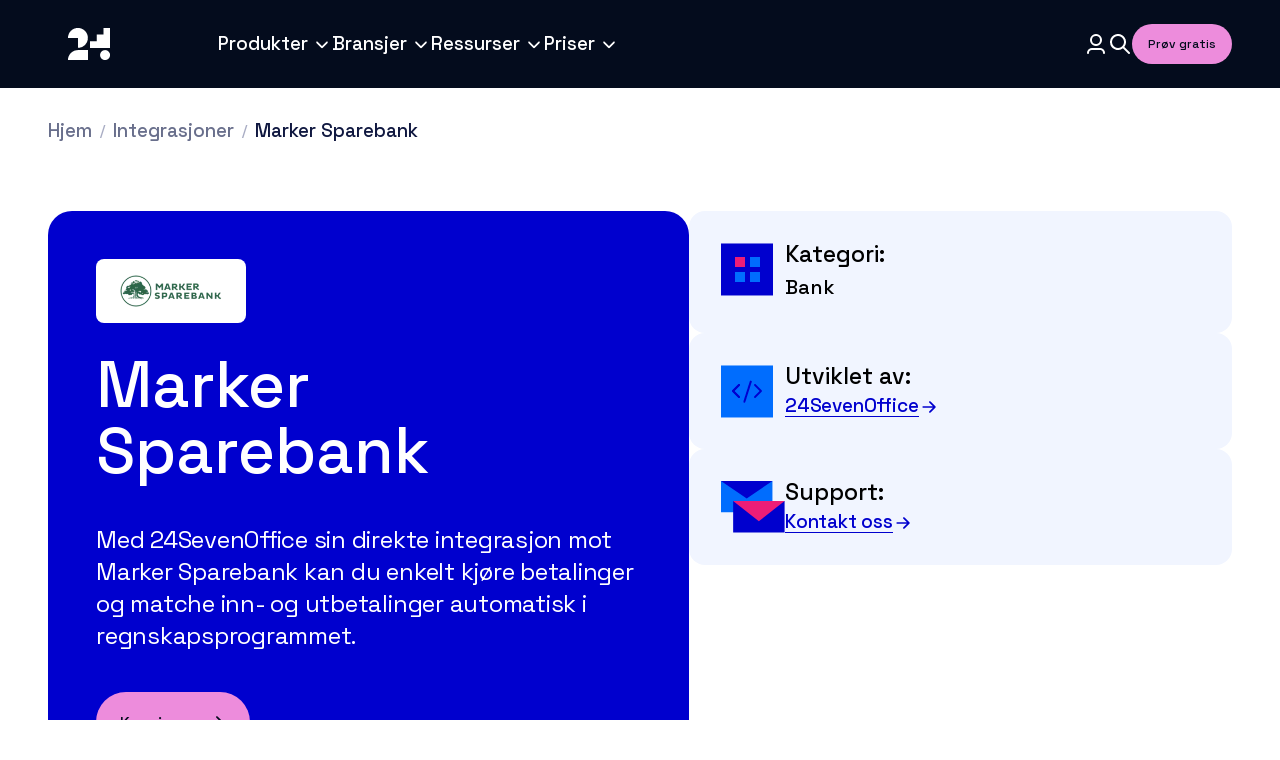

--- FILE ---
content_type: text/html; charset=UTF-8
request_url: https://24sevenoffice.com/no/integrasjoner/marker-sparebank
body_size: 23347
content:
<!doctype html><html lang="no"><head>
    <meta charset="utf-8">
    <meta name="viewport" content="width=device-width, initial-scale=1">

    
    <meta property="og:description" content="Med 24SevenOffice sin direkte integrasjon mot Marker Sparebank  kan du enkelt kjøre betalinger og matche inn- og utbetalinger automatisk i regnskapsprogrammet.">
    <meta property="og:title" content="Integrasjon mellom 24SevenOffice og Marker Sparebank | 24SevenOffice">
    <meta name="twitter:description" content="Med 24SevenOffice sin direkte integrasjon mot Marker Sparebank  kan du enkelt kjøre betalinger og matche inn- og utbetalinger automatisk i regnskapsprogrammet.">
    <meta name="twitter:title" content="Integrasjon mellom 24SevenOffice og Marker Sparebank | 24SevenOffice">

    

    
    <style>
a.cta_button{-moz-box-sizing:content-box !important;-webkit-box-sizing:content-box !important;box-sizing:content-box !important;vertical-align:middle}.hs-breadcrumb-menu{list-style-type:none;margin:0px 0px 0px 0px;padding:0px 0px 0px 0px}.hs-breadcrumb-menu-item{float:left;padding:10px 0px 10px 10px}.hs-breadcrumb-menu-divider:before{content:'›';padding-left:10px}.hs-featured-image-link{border:0}.hs-featured-image{float:right;margin:0 0 20px 20px;max-width:50%}@media (max-width: 568px){.hs-featured-image{float:none;margin:0;width:100%;max-width:100%}}.hs-screen-reader-text{clip:rect(1px, 1px, 1px, 1px);height:1px;overflow:hidden;position:absolute !important;width:1px}
</style>

<link rel="stylesheet" href="https://24sevenoffice.com/hubfs/hub_generated/template_assets/1/61358627824/1764321291722/template_fonts.min.css">
<link rel="stylesheet" href="https://24sevenoffice.com/hubfs/hub_generated/template_assets/1/61358627827/1764321274373/template_app.min.css">
<link rel="stylesheet" href="https://24sevenoffice.com/hubfs/hub_generated/template_assets/1/223846644985/1764321275454/template_mega-menu.min.css">
<link rel="stylesheet" href="https://24sevenoffice.com/hubfs/hub_generated/template_assets/1/66254341111/1764321254027/template_algolia.min.css">
<link rel="stylesheet" href="https://24sevenoffice.com/hubfs/hub_generated/template_assets/1/66254971350/1764321250962/template_algolia-instantsearch.min.css">
<link rel="stylesheet" href="https://24sevenoffice.com/hubfs/hub_generated/template_assets/1/82434250196/1764321256790/template_page-footer-new.min.css">
<link rel="stylesheet" href="https://24sevenoffice.com/hubfs/hub_generated/template_assets/1/64118436824/1764321256756/template_breadcrumbs.min.css">
<link rel="stylesheet" href="https://24sevenoffice.com/hubfs/hub_generated/template_assets/1/65577943997/1764321251123/template_hero-navigations.min.css">
<link rel="stylesheet" href="https://24sevenoffice.com/hubfs/hub_generated/template_assets/1/65577257929/1764321258423/template_navigation-card.min.css">
<link rel="stylesheet" href="https://24sevenoffice.com/hubfs/hub_generated/template_assets/1/64826721011/1764321282485/template_rich-text.min.css">
<link rel="stylesheet" href="https://24sevenoffice.com/hubfs/hub_generated/template_assets/1/64035632859/1764321273495/template_contact-form.min.css">
    <script type="application/ld+json">
{
  "mainEntityOfPage" : {
    "@type" : "WebPage",
    "@id" : "https://24sevenoffice.com/no/integrasjoner/marker-sparebank"
  },
  "author" : {
    "name" : "24SevenOffice",
    "url" : "https://24sevenoffice.com/no/integrasjoner/author/24sevenoffice",
    "@type" : "Person"
  },
  "headline" : "Integrasjon mellom 24SevenOffice og Marker Sparebank | 24SevenOffice",
  "datePublished" : "2023-04-17T12:41:19.000Z",
  "dateModified" : "2025-03-14T14:32:46.838Z",
  "publisher" : {
    "name" : "24Sevenoffice Norway AS",
    "logo" : {
      "url" : "https://26016852.fs1.hubspotusercontent-eu1.net/hubfs/26016852/finago_logo_normal_black.png",
      "@type" : "ImageObject"
    },
    "@type" : "Organization"
  },
  "@context" : "https://schema.org",
  "@type" : "BlogPosting"
}
</script>


    

<meta name="google-site-verification" content="46oZlRgRdEnDCJSMfreUICgkg4W3up44eYo91Q8uJAw">
<meta name="ahrefs-site-verification" content="4c64a03f1900f258856f5fb61cab138bef35fb3397ce73d6172c2e9cfff9594a">

<script defer>
   !function(o,p,s,e,c){
       var i,a,h,u=[],d=[];function t(){var t="You must provide a supported major version.";try{if(!c)throw new Error(t);var e,n="https://cdn.smooch.io/",r="smooch";if((e="string"==typeof this.response?JSON.parse(this.response):this.response).url){var o=p.getElementsByTagName("script")[0],s=p.createElement("script");s.async=!0;var i=c.match(/([0-9]+)\.?([0-9]+)?\.?([0-9]+)?/),a=i&&i[1];if(i&&i[3])s.src=n+r+"."+c+".min.js";else{if(!(4<=a&&e["v"+a]))throw new Error(t);s.src=e["v"+a]}o.parentNode.insertBefore(s,o)}}catch(e){e.message===t&&console.error(e)}}o[s]={init:function(){i=arguments;var t={then:function(e){return d.push({type:"t",next:e}),t},catch:function(e){return d.push({type:"c",next:e}),t}};return t},on:function(){u.push(arguments)},render:function(){a=arguments},destroy:function(){h=arguments}},o.__onWebMessengerHostReady__=function(e){if(delete o.__onWebMessengerHostReady__,o[s]=e,i)for(var t=e.init.apply(e,i),n=0;n<d.length;n++){var r=d[n];t="t"===r.type?t.then(r.next):t.catch(r.next)}a&&e.render.apply(e,a),h&&e.destroy.apply(e,h);for(n=0;n<u.length;n++)e.on.apply(e,u[n])};var n=new XMLHttpRequest;n.addEventListener("load",t),n.open("GET","https://"+e+".webloader.smooch.io/",!0),n.responseType="json",n.send()
     }(window,document,"Smooch","623856701b77f400f3f65e50","5");
</script>

<script>
document.addEventListener('DOMContentLoaded', function() {
    // Remove existing hreflang tags
    var existingTags = document.querySelectorAll('link[rel="alternate"][hreflang]');
    existingTags.forEach(function(tag) {
        tag.parentNode.removeChild(tag);
    });

    // Dynamically generate and add hreflang tags
    function addHreflang(lang, url) {
        var link = document.createElement('link');
        link.rel = 'alternate';
        link.hreflang = lang;
        link.href = url;
        document.head.appendChild(link);
    }
  
  	var currentUrl = window.location.href;
  
    // HubL-generated JavaScript variables indicating if translations are published
    var enPublished = false;
    var noPublished = false;
    var svPublished = false;
    
    var translatedEnUrl = "";
    var translatedNoUrl = "";
    var translatedSvUrl = "";
  
    // Set URLs based on the current URL's language path
    var enUrl = currentUrl.includes("/en/") ? currentUrl : enPublished? translatedEnUrl : null;
    var noUrl = currentUrl.includes("/no/") ? currentUrl : noPublished? translatedNoUrl : null;
    var svUrl = currentUrl.includes("/sv/") ? currentUrl : svPublished? translatedSvUrl : null;

    // Add hreflang tags for each language version
    if(enUrl) addHreflang('en-us', enUrl);
    if(noUrl) addHreflang('nb-no', noUrl);
    if(svUrl) addHreflang('sv-se', svUrl);
  
      // Logic to add x-default hreflang tag, defaulting to Norwegian URL
    var xDefaultUrl = noUrl; // Assuming Norwegian is the default
    addHreflang('x-default', xDefaultUrl);
});
</script>


<meta property="og:url" content="https://24sevenoffice.com/no/integrasjoner/marker-sparebank">
<meta name="twitter:card" content="summary">

<link rel="canonical" href="https://24sevenoffice.com/no/integrasjoner/marker-sparebank">

<meta property="og:type" content="article">
<link rel="alternate" type="application/rss+xml" href="https://24sevenoffice.com/no/integrasjoner/rss.xml">
<meta name="twitter:domain" content="24sevenoffice.com">
<script src="//platform.linkedin.com/in.js" type="text/javascript">
    lang: no_NO
</script>

<meta http-equiv="content-language" content="no">







    <title>Integrasjon mellom 24SevenOffice og Marker Sparebank | 24SevenOffice</title>
    <meta name="description" content="Med 24SevenOffice sin direkte integrasjon mot Marker Sparebank  kan du enkelt kjøre betalinger og matche inn- og utbetalinger automatisk i regnskapsprogrammet.">

    <!-- Google Tag Manager -->
    <script async>
      (function (w, d, s, l, i) {
        w[l] = w[l] || [];
        w[l].push({ "gtm.start": new Date().getTime(), event: "gtm.js" });
        var f = d.getElementsByTagName(s)[0],
          j = d.createElement(s),
          dl = l != "dataLayer" ? "&l=" + l : "";
        j.async = true;
        j.src = "https://www.googletagmanager.com/gtm.js?id=" + i + dl;
        f.parentNode.insertBefore(j, f);
      })(window, document, "script", "dataLayer", "GTM-KMV32L6");
    </script>
    <!-- End Google Tag Manager -->
    <script src="https://cdn.jsdelivr.net/npm/instantsearch.js@4.53.0/dist/instantsearch.production.min.js" integrity="sha256-JAFoxs9krkfi1sqvG1a7Rg2roZXsI+UnI3ElbjW762k=" crossorigin="anonymous"></script>

    
    
    
    
    
  <meta name="generator" content="HubSpot"></head>

  <body class="  hs-content-id-66064773070 hs-blog-post hs-blog-id-65660295919 integrations-blog-post">
    <!-- Google Tag Manager (noscript) -->
    <noscript><iframe src="https://www.googletagmanager.com/ns.html?id=GTM-KMV32L6" height="0" width="0" style="display: none; visibility: hidden"></iframe></noscript>
    <!-- End Google Tag Manager (noscript) -->
    <!-- <script defer>
      var integrationId = "623856701b77f400f3f65e50";

      var smoochParam = {
        integrationId,
      };

      if(window.Smooch){
        Smooch.init(smoochParam)
          .then(function () {
            var iframe = document.getElementById("web-messenger-container");
            iframedocument =
              iframe.contentDocument || iframe.contentWindow.document;
            iframe.title = "Chat Widget";
            
          })
          .then(function () {
            Smooch.on("widget:opened", function () {
              var conversations = Smooch.getConversations();
              if (!conversations.length) {
                Smooch.createConversation();
              }
            });
          });
      }


    </script> -->
    




  
  
  
  
  
  
  
  
  
  
  
  
  
  
  
  
  
  
  
  
  
  
  
  
  
  
  
  
  
  
  
  
  
  
  
  
  
  
  
  
  
  
  
  

  


    
    

    
    

    

    <!--
templateType: global_partial
label: Mega Menu
-->













<div class="new-mega-menu" data-new-mega-menu>
  <div class="new-mega-menu__wrapper">
    <div class="container">
      <div class="new-mega-menu__logo-link">
        <a href="/no/" class="hs-skip-lang-url-rewrite" title="Gå til forsiden">
          
  <svg class="new-mega-menu__logo" viewbox="0 0 148 130" fill="none" xmlns="http://www.w3.org/2000/svg">
    <path d="M36 94C36 84.1 44.1 76 54 76C63.9 76 72 76 72 76V94H36Z" fill="currentColor" />
    <path d="M100 36V48H88V60H76V72H112V36H100Z" fill="currentColor" />
    <path d="M54 36C44.1 36 36 44.1 36 54H54V72C63.9 72 72 63.9 72 54C72 44.1 63.9 36 54 36Z" fill="currentColor" />
    <path d="M103 94C107.971 94 112 89.9706 112 85C112 80.0294 107.971 76 103 76C98.0294 76 94 80.0294 94 85C94 89.9706 98.0294 94 103 94Z" fill="currentColor" />
  </svg>

        </a>
      </div>

      <!-- Desktop navigation -->
      <div class="new-mega-menu__navigation">
        <ul class="new-mega-menu__navigation-list">
          
            <li>
              
                <button class="new-mega-menu__menu-link" data-desktop-group aria-expanded="false">
                  <span>Produkter</span>
                  
                    
  <svg class="menu-chevron" viewbox="0 0 20 20" xmlns="http://www.w3.org/2000/svg" width="20" height="20" fill="none">
    <path fill="currentColor" d="M15.59 7.744a.833.833 0 0 0-1.18 0L10 12.154l-4.41-4.41a.833.833 0 1 0-1.18 1.179l5 5a.833.833 0 0 0 1.18 0l5-5a.833.833 0 0 0 0-1.179Z" />
  </svg>

                  
                </button>
              

              
                

                <div class="new-mega-menu__submenu-wrapper">
                  <ul class="new-mega-menu__submenu">
                    
                      <li class="submenu-item">
                        <h4 class="submenu-heading">Regnskap</h4>

                        
                          <a class="submenu-icon-wrapper" href="https://24sevenoffice.com/no/produkter/regnskapsprogram?hsLang=no">
                            
    
    
    
    
    
    
    
    
    
      
  <svg aria-hidden="true" class="submenu-icon" viewbox="0 0 222 32" xmlns="http://www.w3.org/2000/svg" fill="none">
    <path fill="#040C1D" d="M48.677 24.733V22.75c0-1.22.209-2.224.627-3.01a4.996 4.996 0 0 1 1.78-1.907c.787-.501 1.731-.92 2.835-1.254l1.53-.476c.686-.218 1.271-.485 1.756-.803.502-.318.887-.71 1.154-1.179.268-.485.401-1.045.401-1.68v-.101c0-.987-.334-1.756-1.003-2.308-.669-.568-1.547-.853-2.634-.853-1.12 0-2.032.301-2.734.904-.686.601-1.028 1.488-1.028 2.658v.402h-2.61v-.377c0-1.27.277-2.34.829-3.21a5.384 5.384 0 0 1 2.282-2.032c.97-.468 2.057-.702 3.261-.702 1.204 0 2.275.225 3.211.677.953.451 1.697 1.087 2.232 1.906.552.82.828 1.781.828 2.885v.226c0 1.137-.225 2.082-.677 2.834-.451.753-1.079 1.371-1.881 1.856-.786.485-1.698.895-2.734 1.23l-1.48.451c-.786.234-1.422.493-1.907.778-.468.267-.82.593-1.053.978-.218.385-.326.878-.326 1.48v.25h9.908v2.359H48.677Zm22.831 0v-3.587h-8.88v-3.06l6.723-10.912h4.791v11.639h2.96v2.333h-2.96v3.587h-2.634Zm-6.321-5.92h6.321V8.829h-.401l-5.92 9.633v.35Zm20.315 6.27c-1.32 0-2.492-.233-3.511-.701-1.02-.469-1.823-1.154-2.409-2.057-.568-.92-.852-2.032-.852-3.337v-.627h2.683v.627c0 1.238.368 2.166 1.104 2.785.753.619 1.748.928 2.985.928 1.255 0 2.2-.26 2.835-.778.635-.535.953-1.22.953-2.057 0-.552-.15-1.003-.452-1.354-.3-.351-.727-.627-1.279-.828a14.958 14.958 0 0 0-1.981-.602l-.929-.226c-1.12-.267-2.098-.594-2.934-.978-.82-.401-1.455-.928-1.907-1.58-.451-.653-.677-1.489-.677-2.509 0-1.037.25-1.923.752-2.659.519-.736 1.23-1.304 2.133-1.705.903-.402 1.964-.602 3.185-.602 1.22 0 2.308.209 3.261.627.97.418 1.731 1.036 2.283 1.856.552.82.828 1.848.828 3.085v.903h-2.684v-.903c0-.752-.16-1.363-.477-1.83a2.611 2.611 0 0 0-1.28-1.03c-.551-.217-1.195-.325-1.93-.325-1.071 0-1.907.225-2.51.677-.585.435-.877 1.045-.877 1.83 0 .536.125.98.376 1.33.268.335.652.61 1.154.828.502.218 1.129.41 1.881.577l.928.226c1.138.25 2.14.577 3.01.978.87.385 1.556.912 2.058 1.58.501.67.752 1.53.752 2.584s-.268 1.974-.803 2.76c-.518.785-1.262 1.404-2.232 1.856-.97.434-2.116.652-3.437.652Zm15.06 0c-1.254 0-2.35-.258-3.286-.777a5.78 5.78 0 0 1-2.207-2.232c-.519-.97-.778-2.09-.778-3.362v-.3c0-1.288.26-2.409.778-3.362.518-.97 1.237-1.714 2.157-2.232.936-.535 2.015-.803 3.236-.803 1.187 0 2.224.268 3.11.803A5.401 5.401 0 0 1 105.679 15c.502.936.753 2.032.753 3.286v.978h-9.507c.033 1.087.393 1.957 1.079 2.61.702.635 1.572.952 2.608.952.97 0 1.698-.217 2.183-.652a4.551 4.551 0 0 0 1.154-1.505l2.132 1.104c-.234.468-.577.961-1.029 1.48-.435.518-1.011.953-1.731 1.304-.719.351-1.638.527-2.759.527Zm-3.612-7.8h6.848c-.067-.937-.401-1.664-1.003-2.183-.602-.535-1.388-.802-2.358-.802-.97 0-1.764.267-2.383.802-.602.519-.97 1.246-1.104 2.183Zm15.011 7.45-4.164-12.367h2.734l3.286 10.46h.401l3.286-10.46h2.734l-4.164 12.367h-4.113Zm16.012.35c-1.254 0-2.349-.258-3.286-.777a5.78 5.78 0 0 1-2.207-2.232c-.518-.97-.778-2.09-.778-3.362v-.3c0-1.288.26-2.409.778-3.362.518-.97 1.238-1.714 2.157-2.232.937-.535 2.015-.803 3.236-.803 1.188 0 2.224.268 3.11.803A5.404 5.404 0 0 1 133.091 15c.501.936.752 2.032.752 3.286v.978h-9.507c.034 1.087.394 1.957 1.079 2.61.703.635 1.572.952 2.608.952.971 0 1.698-.217 2.183-.652a4.522 4.522 0 0 0 1.153-1.505l2.133 1.104c-.234.468-.577.961-1.028 1.48-.435.518-1.012.953-1.732 1.304-.718.351-1.638.527-2.759.527Zm-3.611-7.8h6.847c-.066-.937-.4-1.664-1.003-2.183-.602-.535-1.388-.802-2.358-.802-.97 0-1.764.267-2.383.802-.602.519-.97 1.246-1.103 2.183Zm12.591 7.45V12.366h2.534v1.856h.401c.235-.501.653-.97 1.254-1.404.603-.435 1.497-.652 2.685-.652.936 0 1.764.208 2.483.627a4.441 4.441 0 0 1 1.73 1.78c.419.753.628 1.664.628 2.735v7.425h-2.584v-7.225c0-1.07-.267-1.856-.803-2.357-.534-.519-1.27-.778-2.207-.778-1.07 0-1.932.351-2.583 1.053-.636.703-.953 1.723-.953 3.06v6.247h-2.585Zm21.955.35c-2.157 0-3.871-.601-5.143-1.805-1.27-1.221-1.906-2.977-1.906-5.268v-4.114c0-2.29.636-4.038 1.906-5.242 1.272-1.221 2.986-1.831 5.143-1.831 2.158 0 3.871.61 5.142 1.83 1.288 1.205 1.932 2.952 1.932 5.243v4.114c0 2.291-.644 4.047-1.932 5.268-1.271 1.204-2.984 1.806-5.142 1.806Zm0-2.432c1.387 0 2.459-.402 3.211-1.204.753-.82 1.129-1.932 1.129-3.337v-4.314c0-1.405-.376-2.508-1.129-3.311-.752-.82-1.824-1.23-3.211-1.23-1.354 0-2.416.41-3.185 1.23-.77.803-1.155 1.906-1.155 3.31v4.315c0 1.405.385 2.517 1.155 3.337.769.802 1.831 1.204 3.185 1.204Zm20.716 2.082V14.549h-2.759v-2.183h2.759V9.657c0-.752.217-1.355.652-1.806.451-.452 1.062-.677 1.831-.677h3.01v2.182h-2.182c-.485 0-.727.25-.727.752v2.258h5.543v2.183h-5.543v10.184h-2.584Zm-8.127 0V14.549h-3.462v-2.183h3.462V9.657c0-.752.226-1.355.677-1.806.451-.452 1.054-.677 1.806-.677h3.185v2.182h-2.357c-.485 0-.728.25-.728.752v2.258h2.785v2.183h-2.785v10.184h-2.583Zm16.254 0V12.366h2.583v12.367h-2.583Zm1.305-13.972c-.502 0-.929-.16-1.279-.477-.336-.334-.502-.76-.502-1.28 0-.534.166-.96.502-1.278.35-.318.777-.477 1.279-.477.501 0 .92.159 1.254.477.334.317.501.744.501 1.279 0 .518-.167.945-.501 1.28-.334.317-.753.476-1.254.476Zm10.841 14.323c-1.188 0-2.266-.251-3.236-.753a5.73 5.73 0 0 1-2.283-2.182c-.552-.953-.827-2.099-.827-3.437v-.326c0-1.337.275-2.475.827-3.411a5.729 5.729 0 0 1 2.283-2.182c.97-.519 2.048-.778 3.236-.778 1.187 0 2.199.217 3.035.652.835.435 1.505 1.012 2.006 1.731a5.68 5.68 0 0 1 1.004 2.383l-2.509.527a4.135 4.135 0 0 0-.526-1.505 2.933 2.933 0 0 0-1.129-1.079c-.485-.268-1.096-.401-1.831-.401-.719 0-1.371.167-1.957.501-.569.318-1.02.786-1.354 1.405-.335.602-.502 1.338-.502 2.207v.226c0 .87.167 1.614.502 2.233.334.619.785 1.087 1.354 1.404a4.037 4.037 0 0 0 1.957.477c1.087 0 1.914-.276 2.483-.828.568-.568.928-1.287 1.078-2.157l2.509.577a6.581 6.581 0 0 1-1.079 2.358c-.501.719-1.171 1.296-2.006 1.73-.836.419-1.848.628-3.035.628Zm14.769 0c-1.254 0-2.349-.26-3.285-.778a5.786 5.786 0 0 1-2.209-2.232c-.518-.97-.777-2.09-.777-3.362v-.3c0-1.288.259-2.409.777-3.362.519-.97 1.238-1.714 2.158-2.232.937-.535 2.015-.803 3.235-.803 1.188 0 2.225.268 3.111.803A5.41 5.41 0 0 1 219.784 15c.501.936.752 2.032.752 3.286v.978h-9.507c.034 1.087.393 1.957 1.078 2.61.702.635 1.572.952 2.609.952.97 0 1.698-.217 2.183-.652a4.522 4.522 0 0 0 1.153-1.505l2.133 1.104c-.235.468-.577.961-1.028 1.48-.435.518-1.013.953-1.732 1.304-.718.351-1.638.527-2.759.527Zm-3.613-7.801h6.849c-.066-.937-.402-1.664-1.003-2.183-.602-.535-1.389-.802-2.358-.802-.97 0-1.764.267-2.383.802-.603.519-.97 1.246-1.105 2.183ZM8.479 18.8a8.476 8.476 0 0 0 8.479-8.479 8.48 8.48 0 0 0-16.958 0h8.479v8.48ZM0 29.187c0-4.802 3.794-8.691 8.479-8.691h8.479v8.69H0ZM31.69 29.187a4.345 4.345 0 1 0 0-8.691 4.345 4.345 0 0 0 0 8.69ZM30.31 1.758h5.725v17.043H30.31V1.758ZM30.31 7.35h-5.726v11.451h5.726V7.351Z" />
    <path fill="#040C1D" d="M24.597 13.078H18.88v5.72h5.718v-5.72Z" />
  </svg>

    
    
    
    

                            
  <svg class="submenu-icon-arrow" width="24" height="24" viewbox="0 0 24 24" fill="none" xmlns="http://www.w3.org/2000/svg">
    <path d="M12.2929 5.29289C12.6834 4.90237 13.3166 4.90237 13.7071 5.29289L19.7071 11.2929C19.8946 11.4804 20 11.7348 20 12C20 12.2652 19.8946 12.5196 19.7071 12.7071L13.7071 18.7071C13.3166 19.0976 12.6834 19.0976 12.2929 18.7071C11.9024 18.3166 11.9024 17.6834 12.2929 17.2929L16.5858 13L5 13C4.44772 13 4 12.5523 4 12C4 11.4477 4.44772 11 5 11L16.5858 11L12.2929 6.70711C11.9024 6.31658 11.9024 5.68342 12.2929 5.29289Z" fill="currentColor" />
  </svg>

                          </a>
                        

                        <ul class="submenu-link-list ">
                          
                            <li>
                              
  
  

  <a href="https://24sevenoffice.com/no/produkter/regnskapsprogram?hsLang=no" class="link-primary size-large arrow-right has-right-icon submenu-link " target="_self">
    <span>
      
      
      
        
  <p class="cap-md ">
    Regnskap
  </p>

      
      
    </span>
    
      
    
        
  <svg class="" width="24" height="24" viewbox="0 0 24 24" fill="none" xmlns="http://www.w3.org/2000/svg">
    <path d="M12.2929 5.29289C12.6834 4.90237 13.3166 4.90237 13.7071 5.29289L19.7071 11.2929C19.8946 11.4804 20 11.7348 20 12C20 12.2652 19.8946 12.5196 19.7071 12.7071L13.7071 18.7071C13.3166 19.0976 12.6834 19.0976 12.2929 18.7071C11.9024 18.3166 11.9024 17.6834 12.2929 17.2929L16.5858 13L5 13C4.44772 13 4 12.5523 4 12C4 11.4477 4.44772 11 5 11L16.5858 11L12.2929 6.70711C11.9024 6.31658 11.9024 5.68342 12.2929 5.29289Z" fill="currentColor" />
  </svg>

    
    
    
    
    
    
    
    
    
    
    
    

    
  </a>


                            </li>
                          
                            <li>
                              
  
  

  <a href="https://24sevenoffice.com/no/produkter/regnskapsprogram/bilagsbehandling?hsLang=no" class="link-primary size-large arrow-right has-right-icon submenu-link " target="_self">
    <span>
      
      
      
        
  <p class="cap-md ">
    Bilagsbehandling
  </p>

      
      
    </span>
    
      
    
        
  <svg class="" width="24" height="24" viewbox="0 0 24 24" fill="none" xmlns="http://www.w3.org/2000/svg">
    <path d="M12.2929 5.29289C12.6834 4.90237 13.3166 4.90237 13.7071 5.29289L19.7071 11.2929C19.8946 11.4804 20 11.7348 20 12C20 12.2652 19.8946 12.5196 19.7071 12.7071L13.7071 18.7071C13.3166 19.0976 12.6834 19.0976 12.2929 18.7071C11.9024 18.3166 11.9024 17.6834 12.2929 17.2929L16.5858 13L5 13C4.44772 13 4 12.5523 4 12C4 11.4477 4.44772 11 5 11L16.5858 11L12.2929 6.70711C11.9024 6.31658 11.9024 5.68342 12.2929 5.29289Z" fill="currentColor" />
  </svg>

    
    
    
    
    
    
    
    
    
    
    
    

    
  </a>


                            </li>
                          
                            <li>
                              
  
  

  <a href="https://24sevenoffice.com/no/produkter/regnskapsprogram/faktura?hsLang=no" class="link-primary size-large arrow-right has-right-icon submenu-link " target="_self">
    <span>
      
      
      
        
  <p class="cap-md ">
    Faktura
  </p>

      
      
    </span>
    
      
    
        
  <svg class="" width="24" height="24" viewbox="0 0 24 24" fill="none" xmlns="http://www.w3.org/2000/svg">
    <path d="M12.2929 5.29289C12.6834 4.90237 13.3166 4.90237 13.7071 5.29289L19.7071 11.2929C19.8946 11.4804 20 11.7348 20 12C20 12.2652 19.8946 12.5196 19.7071 12.7071L13.7071 18.7071C13.3166 19.0976 12.6834 19.0976 12.2929 18.7071C11.9024 18.3166 11.9024 17.6834 12.2929 17.2929L16.5858 13L5 13C4.44772 13 4 12.5523 4 12C4 11.4477 4.44772 11 5 11L16.5858 11L12.2929 6.70711C11.9024 6.31658 11.9024 5.68342 12.2929 5.29289Z" fill="currentColor" />
  </svg>

    
    
    
    
    
    
    
    
    
    
    
    

    
  </a>


                            </li>
                          
                            <li>
                              
  
  

  <a href="https://24sevenoffice.com/no/produkter/regnskapsprogram/prosjektstyring?hsLang=no" class="link-primary size-large arrow-right has-right-icon submenu-link " target="_self">
    <span>
      
      
      
        
  <p class="cap-md ">
    Prosjektstyring
  </p>

      
      
    </span>
    
      
    
        
  <svg class="" width="24" height="24" viewbox="0 0 24 24" fill="none" xmlns="http://www.w3.org/2000/svg">
    <path d="M12.2929 5.29289C12.6834 4.90237 13.3166 4.90237 13.7071 5.29289L19.7071 11.2929C19.8946 11.4804 20 11.7348 20 12C20 12.2652 19.8946 12.5196 19.7071 12.7071L13.7071 18.7071C13.3166 19.0976 12.6834 19.0976 12.2929 18.7071C11.9024 18.3166 11.9024 17.6834 12.2929 17.2929L16.5858 13L5 13C4.44772 13 4 12.5523 4 12C4 11.4477 4.44772 11 5 11L16.5858 11L12.2929 6.70711C11.9024 6.31658 11.9024 5.68342 12.2929 5.29289Z" fill="currentColor" />
  </svg>

    
    
    
    
    
    
    
    
    
    
    
    

    
  </a>


                            </li>
                          
                            <li>
                              
  
  

  <a href="https://24sevenoffice.com/no/produkter/regnskapsprogram/arsoppgjor?hsLang=no" class="link-primary size-large arrow-right has-right-icon submenu-link " target="_self">
    <span>
      
      
      
        
  <p class="cap-md ">
    Årsoppgjør
  </p>

      
      
    </span>
    
      
    
        
  <svg class="" width="24" height="24" viewbox="0 0 24 24" fill="none" xmlns="http://www.w3.org/2000/svg">
    <path d="M12.2929 5.29289C12.6834 4.90237 13.3166 4.90237 13.7071 5.29289L19.7071 11.2929C19.8946 11.4804 20 11.7348 20 12C20 12.2652 19.8946 12.5196 19.7071 12.7071L13.7071 18.7071C13.3166 19.0976 12.6834 19.0976 12.2929 18.7071C11.9024 18.3166 11.9024 17.6834 12.2929 17.2929L16.5858 13L5 13C4.44772 13 4 12.5523 4 12C4 11.4477 4.44772 11 5 11L16.5858 11L12.2929 6.70711C11.9024 6.31658 11.9024 5.68342 12.2929 5.29289Z" fill="currentColor" />
  </svg>

    
    
    
    
    
    
    
    
    
    
    
    

    
  </a>


                            </li>
                          
                            <li>
                              
  
  

  <a href="https://24sevenoffice.com/no/produkter/regnskapsprogram/purring-og-inkasso?hsLang=no" class="link-primary size-large arrow-right has-right-icon submenu-link " target="_self">
    <span>
      
      
      
        
  <p class="cap-md ">
    Purring og inkasso
  </p>

      
      
    </span>
    
      
    
        
  <svg class="" width="24" height="24" viewbox="0 0 24 24" fill="none" xmlns="http://www.w3.org/2000/svg">
    <path d="M12.2929 5.29289C12.6834 4.90237 13.3166 4.90237 13.7071 5.29289L19.7071 11.2929C19.8946 11.4804 20 11.7348 20 12C20 12.2652 19.8946 12.5196 19.7071 12.7071L13.7071 18.7071C13.3166 19.0976 12.6834 19.0976 12.2929 18.7071C11.9024 18.3166 11.9024 17.6834 12.2929 17.2929L16.5858 13L5 13C4.44772 13 4 12.5523 4 12C4 11.4477 4.44772 11 5 11L16.5858 11L12.2929 6.70711C11.9024 6.31658 11.9024 5.68342 12.2929 5.29289Z" fill="currentColor" />
  </svg>

    
    
    
    
    
    
    
    
    
    
    
    

    
  </a>


                            </li>
                          
                        </ul>

                        
                          
  
  

  <a href="https://24sevenoffice.com/no/produkter/regnskapsprogram?hsLang=no#flere-funksjoner" class="link-primary size-small arrow-right has-right-icon submenu-see-all-link " target="_self">
    <span>
      
        
  <p class="cap-sm ">
    Se flere funksjoner
  </p>

      
      
      
      
    </span>
    
      
    
        
  <svg class="" width="24" height="24" viewbox="0 0 24 24" fill="none" xmlns="http://www.w3.org/2000/svg">
    <path d="M12.2929 5.29289C12.6834 4.90237 13.3166 4.90237 13.7071 5.29289L19.7071 11.2929C19.8946 11.4804 20 11.7348 20 12C20 12.2652 19.8946 12.5196 19.7071 12.7071L13.7071 18.7071C13.3166 19.0976 12.6834 19.0976 12.2929 18.7071C11.9024 18.3166 11.9024 17.6834 12.2929 17.2929L16.5858 13L5 13C4.44772 13 4 12.5523 4 12C4 11.4477 4.44772 11 5 11L16.5858 11L12.2929 6.70711C11.9024 6.31658 11.9024 5.68342 12.2929 5.29289Z" fill="currentColor" />
  </svg>

    
    
    
    
    
    
    
    
    
    
    
    

    
  </a>


                        
                      </li>
                    
                      <li class="submenu-item">
                        <h4 class="submenu-heading">Lønn</h4>

                        
                          <a class="submenu-icon-wrapper" href="https://24sevenoffice.com/no/produkter/lonnssystem?hsLang=no">
                            
    
    
    
    
    
    
    
    
    
    
      
  <svg aria-hidden="true" class="submenu-icon" viewbox="0 0 128 32" xmlns="http://www.w3.org/2000/svg" fill="none">
    <path fill="#0000CE" d="M8.51 18.8c4.702 0 8.51-3.794 8.51-8.479 0-4.684-3.808-8.478-8.51-8.478S0 5.643 0 10.32h8.51v8.48ZM0 29.187c0-4.802 3.808-8.691 8.51-8.691h8.51v8.69H0ZM31.806 29.187a4.353 4.353 0 0 0 4.362-4.346c0-2.4-1.953-4.345-4.362-4.345a4.354 4.354 0 0 0-4.361 4.345c0 2.4 1.953 4.346 4.361 4.346ZM30.421 1.758h5.746v17.043h-5.746V1.758ZM30.42 7.35h-5.746v11.451h5.747V7.351Z" />
    <path fill="#0000CE" d="M24.688 13.078h-5.74v5.72h5.74v-5.72ZM49.485 24.733V7.173h6.999c1.074 0 2.03.218 2.87.653a4.623 4.623 0 0 1 1.989 1.806c.487.77.73 1.697.73 2.784v.326c0 1.087-.252 2.024-.755 2.81a4.82 4.82 0 0 1-1.99 1.806c-.838.418-1.787.627-2.844.627h-4.28v6.748h-2.72Zm2.719-9.206h4.003c.957 0 1.72-.251 2.291-.753.57-.502.856-1.187.856-2.057v-.25c0-.887-.285-1.58-.856-2.083-.57-.501-1.334-.752-2.291-.752h-4.003v5.895Zm16.108 9.557c-.89 0-1.687-.15-2.392-.452a3.945 3.945 0 0 1-1.662-1.33c-.402-.584-.604-1.295-.604-2.131 0-.853.202-1.556.604-2.107.42-.57.982-.995 1.687-1.28.722-.284 1.536-.426 2.442-.426h3.777v-.803c0-.719-.218-1.296-.655-1.73-.436-.435-1.108-.653-2.014-.653-.89 0-1.57.21-2.04.627-.47.418-.78.962-.93 1.63l-2.418-.777a5.2 5.2 0 0 1 .957-1.806c.453-.552 1.049-.995 1.788-1.33.738-.334 1.628-.501 2.668-.501 1.612 0 2.879.41 3.802 1.229.923.82 1.385 1.982 1.385 3.487v5.092c0 .502.235.752.705.752h1.057v2.158H74.53c-.587 0-1.065-.15-1.435-.452-.369-.301-.553-.71-.553-1.23v-.074h-.378c-.135.25-.336.543-.604.878-.269.334-.663.627-1.184.878-.52.234-1.208.35-2.064.35Zm.377-2.132c1.041 0 1.88-.293 2.518-.878.638-.602.957-1.422.957-2.459v-.25h-3.626c-.688 0-1.242.15-1.661.451-.42.284-.63.71-.63 1.28 0 .568.219 1.02.655 1.354.436.334 1.032.502 1.787.502Zm11.417 6.797v-2.257h6.923c.47 0 .705-.251.705-.753v-3.813h-.402c-.151.335-.387.661-.705.979-.302.3-.714.552-1.234.752-.52.201-1.175.301-1.964.301-.94 0-1.779-.209-2.517-.627a4.445 4.445 0 0 1-1.738-1.78c-.42-.77-.63-1.681-.63-2.735v-7.45h2.594v7.25c0 1.07.269 1.864.806 2.382.537.502 1.284.753 2.24.753 1.058 0 1.905-.351 2.543-1.054.655-.702.982-1.722.982-3.06v-6.271h2.593v14.9c0 .753-.226 1.355-.68 1.806-.436.452-1.04.677-1.812.677h-7.704Zm14.03-5.016V12.366h2.543v1.455h.402c.202-.518.52-.895.957-1.129.453-.25 1.007-.376 1.662-.376h1.485v2.333h-1.586c-.84 0-1.528.234-2.065.702-.537.452-.805 1.154-.805 2.107v7.275h-2.593Zm15.109.35c-1.242 0-2.35-.25-3.323-.752a5.74 5.74 0 0 1-2.266-2.207c-.554-.953-.831-2.082-.831-3.387v-.376c0-1.304.277-2.425.831-3.361a5.74 5.74 0 0 1 2.266-2.207c.973-.519 2.081-.778 3.323-.778s2.35.259 3.323.777A5.688 5.688 0 0 1 114.859 15c.554.936.831 2.057.831 3.361v.376c0 1.305-.277 2.434-.831 3.387a5.688 5.688 0 0 1-2.291 2.207c-.973.502-2.081.753-3.323.753Zm0-2.307c1.141 0 2.065-.36 2.769-1.079.722-.735 1.083-1.747 1.083-3.035v-.226c0-1.287-.352-2.29-1.057-3.01-.705-.736-1.637-1.103-2.795-1.103-1.125 0-2.048.367-2.769 1.103-.705.72-1.058 1.723-1.058 3.01v.226c0 1.288.353 2.3 1.058 3.035.721.72 1.644 1.079 2.769 1.079Zm9.674 1.957V7.173h2.593v17.56h-2.593Zm6.441 0V7.173h2.593v17.56h-2.593Z" />
  </svg>

    
    
    

                            
  <svg class="submenu-icon-arrow" width="24" height="24" viewbox="0 0 24 24" fill="none" xmlns="http://www.w3.org/2000/svg">
    <path d="M12.2929 5.29289C12.6834 4.90237 13.3166 4.90237 13.7071 5.29289L19.7071 11.2929C19.8946 11.4804 20 11.7348 20 12C20 12.2652 19.8946 12.5196 19.7071 12.7071L13.7071 18.7071C13.3166 19.0976 12.6834 19.0976 12.2929 18.7071C11.9024 18.3166 11.9024 17.6834 12.2929 17.2929L16.5858 13L5 13C4.44772 13 4 12.5523 4 12C4 11.4477 4.44772 11 5 11L16.5858 11L12.2929 6.70711C11.9024 6.31658 11.9024 5.68342 12.2929 5.29289Z" fill="currentColor" />
  </svg>

                          </a>
                        

                        <ul class="submenu-link-list ">
                          
                            <li>
                              
  
  

  <a href="https://24sevenoffice.com/no/produkter/lonnssystem?hsLang=no#lonnskjoring" class="link-primary size-large arrow-right has-right-icon submenu-link " target="_self">
    <span>
      
      
      
        
  <p class="cap-md ">
    Lønnskjøring
  </p>

      
      
    </span>
    
      
    
        
  <svg class="" width="24" height="24" viewbox="0 0 24 24" fill="none" xmlns="http://www.w3.org/2000/svg">
    <path d="M12.2929 5.29289C12.6834 4.90237 13.3166 4.90237 13.7071 5.29289L19.7071 11.2929C19.8946 11.4804 20 11.7348 20 12C20 12.2652 19.8946 12.5196 19.7071 12.7071L13.7071 18.7071C13.3166 19.0976 12.6834 19.0976 12.2929 18.7071C11.9024 18.3166 11.9024 17.6834 12.2929 17.2929L16.5858 13L5 13C4.44772 13 4 12.5523 4 12C4 11.4477 4.44772 11 5 11L16.5858 11L12.2929 6.70711C11.9024 6.31658 11.9024 5.68342 12.2929 5.29289Z" fill="currentColor" />
  </svg>

    
    
    
    
    
    
    
    
    
    
    
    

    
  </a>


                            </li>
                          
                            <li>
                              
  
  

  <a href="https://24sevenoffice.com/no/produkter/lonnssystem?hsLang=no#byralosning" class="link-primary size-large arrow-right has-right-icon submenu-link " target="_self">
    <span>
      
      
      
        
  <p class="cap-md ">
    Byråløsning
  </p>

      
      
    </span>
    
      
    
        
  <svg class="" width="24" height="24" viewbox="0 0 24 24" fill="none" xmlns="http://www.w3.org/2000/svg">
    <path d="M12.2929 5.29289C12.6834 4.90237 13.3166 4.90237 13.7071 5.29289L19.7071 11.2929C19.8946 11.4804 20 11.7348 20 12C20 12.2652 19.8946 12.5196 19.7071 12.7071L13.7071 18.7071C13.3166 19.0976 12.6834 19.0976 12.2929 18.7071C11.9024 18.3166 11.9024 17.6834 12.2929 17.2929L16.5858 13L5 13C4.44772 13 4 12.5523 4 12C4 11.4477 4.44772 11 5 11L16.5858 11L12.2929 6.70711C11.9024 6.31658 11.9024 5.68342 12.2929 5.29289Z" fill="currentColor" />
  </svg>

    
    
    
    
    
    
    
    
    
    
    
    

    
  </a>


                            </li>
                          
                            <li>
                              
  
  

  <a href="https://24sevenoffice.com/no/produkter/lonnssystem?hsLang=no#reise-og-utlegg" class="link-primary size-large arrow-right has-right-icon submenu-link " target="_self">
    <span>
      
      
      
        
  <p class="cap-md ">
    Reise og utlegg
  </p>

      
      
    </span>
    
      
    
        
  <svg class="" width="24" height="24" viewbox="0 0 24 24" fill="none" xmlns="http://www.w3.org/2000/svg">
    <path d="M12.2929 5.29289C12.6834 4.90237 13.3166 4.90237 13.7071 5.29289L19.7071 11.2929C19.8946 11.4804 20 11.7348 20 12C20 12.2652 19.8946 12.5196 19.7071 12.7071L13.7071 18.7071C13.3166 19.0976 12.6834 19.0976 12.2929 18.7071C11.9024 18.3166 11.9024 17.6834 12.2929 17.2929L16.5858 13L5 13C4.44772 13 4 12.5523 4 12C4 11.4477 4.44772 11 5 11L16.5858 11L12.2929 6.70711C11.9024 6.31658 11.9024 5.68342 12.2929 5.29289Z" fill="currentColor" />
  </svg>

    
    
    
    
    
    
    
    
    
    
    
    

    
  </a>


                            </li>
                          
                        </ul>

                        
                          
  
  

  <a href="https://24sevenoffice.com/no/produkter/lonnssystem?hsLang=no#flere-funksjoner" class="link-primary size-small arrow-right has-right-icon submenu-see-all-link " target="_self">
    <span>
      
        
  <p class="cap-sm ">
    Se flere funksjoner
  </p>

      
      
      
      
    </span>
    
      
    
        
  <svg class="" width="24" height="24" viewbox="0 0 24 24" fill="none" xmlns="http://www.w3.org/2000/svg">
    <path d="M12.2929 5.29289C12.6834 4.90237 13.3166 4.90237 13.7071 5.29289L19.7071 11.2929C19.8946 11.4804 20 11.7348 20 12C20 12.2652 19.8946 12.5196 19.7071 12.7071L13.7071 18.7071C13.3166 19.0976 12.6834 19.0976 12.2929 18.7071C11.9024 18.3166 11.9024 17.6834 12.2929 17.2929L16.5858 13L5 13C4.44772 13 4 12.5523 4 12C4 11.4477 4.44772 11 5 11L16.5858 11L12.2929 6.70711C11.9024 6.31658 11.9024 5.68342 12.2929 5.29289Z" fill="currentColor" />
  </svg>

    
    
    
    
    
    
    
    
    
    
    
    

    
  </a>


                        
                      </li>
                    
                      <li class="submenu-item">
                        <h4 class="submenu-heading">Timer</h4>

                        
                          <a class="submenu-icon-wrapper" href="https://24sevenoffice.com/no/produkter/timeregistrering?hsLang=no">
                            
    
    
    
    
    
    
    
    
    
    
    
      
  <svg aria-hidden="true" class="submenu-icon" viewbox="0 0 108 32" xmlns="http://www.w3.org/2000/svg" fill="none">
    <path fill="#0080FF" d="M48.618 24.733v-2.409h2.357V9.582h-2.357V7.174h8.9c1.052 0 1.971.184 2.757.551.785.352 1.395.862 1.83 1.53.45.653.677 1.43.677 2.333v.251c0 .803-.15 1.463-.452 1.982-.3.518-.668.92-1.103 1.204a4.5 4.5 0 0 1-1.203.602v.401c.384.1.794.301 1.228.602.452.285.828.686 1.128 1.204.318.519.477 1.196.477 2.032v.251c0 .97-.226 1.798-.677 2.483-.451.686-1.078 1.213-1.88 1.58-.785.369-1.696.553-2.732.553h-8.95Zm5.09-2.459h3.534c.902 0 1.612-.217 2.13-.652.519-.435.778-1.037.778-1.806v-.226c0-.769-.26-1.371-.778-1.806-.501-.434-1.211-.652-2.13-.652h-3.535v5.142Zm0-7.625h3.534c.852 0 1.537-.21 2.055-.627.518-.435.777-1.02.777-1.756v-.251c0-.736-.259-1.313-.777-1.731-.501-.435-1.186-.652-2.055-.652h-3.535v5.017Zm16.997 10.31c-.936 0-1.772-.21-2.507-.628a4.437 4.437 0 0 1-1.73-1.78c-.417-.77-.626-1.69-.626-2.76v-7.425h2.582v7.25c0 1.07.267 1.864.802 2.382.535.502 1.278.753 2.23.753 1.054 0 1.898-.351 2.533-1.054.651-.719.977-1.747.977-3.085v-6.246h2.582v12.367h-2.532v-1.857h-.4c-.234.502-.652.979-1.254 1.43-.602.435-1.487.652-2.657.652Zm15.724.125c-1.571 0-2.875-.351-3.91-1.054-1.037-.702-1.672-1.764-1.906-3.186l2.406-.576c.134.685.36 1.229.677 1.63.318.401.71.686 1.178.853a4.73 4.73 0 0 0 1.555.25c.818 0 1.445-.158 1.88-.476.45-.318.677-.727.677-1.229 0-.502-.21-.87-.627-1.104-.418-.234-1.036-.426-1.855-.577l-.853-.15a11.061 11.061 0 0 1-2.28-.652c-.686-.285-1.229-.678-1.63-1.18-.401-.501-.602-1.145-.602-1.93 0-1.171.435-2.074 1.304-2.71.869-.652 2.022-.978 3.46-.978 1.386 0 2.522.318 3.408.953a4.21 4.21 0 0 1 1.755 2.534l-2.406.677c-.15-.753-.468-1.28-.953-1.58-.485-.318-1.086-.477-1.805-.477-.702 0-1.253.134-1.654.401-.401.251-.602.61-.602 1.079 0 .502.192.87.577 1.104.4.234.936.41 1.604.526l.877.15c.886.151 1.697.36 2.432.628.735.268 1.312.652 1.73 1.154.434.502.651 1.17.651 2.007 0 1.237-.46 2.199-1.378 2.884-.92.686-2.156 1.029-3.71 1.029Zm9.535 4.665v-2.257h6.893c.468 0 .702-.251.702-.753v-3.813h-.401c-.15.335-.384.661-.702.979-.301.3-.71.552-1.228.752-.518.201-1.17.301-1.955.301-.936 0-1.772-.209-2.507-.627a4.438 4.438 0 0 1-1.73-1.78c-.417-.77-.626-1.681-.626-2.735v-7.45h2.582v7.25c0 1.07.267 1.864.802 2.382.535.502 1.278.753 2.231.753 1.053 0 1.897-.351 2.532-1.054.651-.702.977-1.722.977-3.06v-6.271h2.582v14.9c0 .753-.225 1.355-.677 1.806-.434.452-1.036.677-1.805.677h-7.67ZM8.473 18.917a8.473 8.473 0 0 0 8.473-8.478 8.473 8.473 0 1 0-16.946 0h8.473v8.478ZM0 29.304c0-4.802 3.792-8.691 8.473-8.691h8.473v8.69H0ZM31.668 29.304a4.344 4.344 0 0 0 4.343-4.345c0-2.4-1.944-4.346-4.343-4.346a4.344 4.344 0 0 0-4.342 4.346c0 2.4 1.944 4.345 4.342 4.345ZM30.289 1.875h5.721V18.92H30.29V1.875ZM30.289 7.468h-5.722v11.45h5.722V7.469Z" />
    <path fill="#0080FF" d="M24.58 13.196h-5.714v5.718h5.715v-5.718Z" />
  </svg>

    
    

                            
  <svg class="submenu-icon-arrow" width="24" height="24" viewbox="0 0 24 24" fill="none" xmlns="http://www.w3.org/2000/svg">
    <path d="M12.2929 5.29289C12.6834 4.90237 13.3166 4.90237 13.7071 5.29289L19.7071 11.2929C19.8946 11.4804 20 11.7348 20 12C20 12.2652 19.8946 12.5196 19.7071 12.7071L13.7071 18.7071C13.3166 19.0976 12.6834 19.0976 12.2929 18.7071C11.9024 18.3166 11.9024 17.6834 12.2929 17.2929L16.5858 13L5 13C4.44772 13 4 12.5523 4 12C4 11.4477 4.44772 11 5 11L16.5858 11L12.2929 6.70711C11.9024 6.31658 11.9024 5.68342 12.2929 5.29289Z" fill="currentColor" />
  </svg>

                          </a>
                        

                        <ul class="submenu-link-list ">
                          
                            <li>
                              
  
  

  <a href="https://24sevenoffice.com/no/produkter/timeregistrering?hsLang=no#timer" class="link-primary size-large arrow-right has-right-icon submenu-link " target="_self">
    <span>
      
      
      
        
  <p class="cap-md ">
    Timeregistrering
  </p>

      
      
    </span>
    
      
    
        
  <svg class="" width="24" height="24" viewbox="0 0 24 24" fill="none" xmlns="http://www.w3.org/2000/svg">
    <path d="M12.2929 5.29289C12.6834 4.90237 13.3166 4.90237 13.7071 5.29289L19.7071 11.2929C19.8946 11.4804 20 11.7348 20 12C20 12.2652 19.8946 12.5196 19.7071 12.7071L13.7071 18.7071C13.3166 19.0976 12.6834 19.0976 12.2929 18.7071C11.9024 18.3166 11.9024 17.6834 12.2929 17.2929L16.5858 13L5 13C4.44772 13 4 12.5523 4 12C4 11.4477 4.44772 11 5 11L16.5858 11L12.2929 6.70711C11.9024 6.31658 11.9024 5.68342 12.2929 5.29289Z" fill="currentColor" />
  </svg>

    
    
    
    
    
    
    
    
    
    
    
    

    
  </a>


                            </li>
                          
                            <li>
                              
  
  

  <a href="https://24sevenoffice.com/no/produkter/timeregistrering?hsLang=no#prosjektplanlegging" class="link-primary size-large arrow-right has-right-icon submenu-link " target="_self">
    <span>
      
      
      
        
  <p class="cap-md ">
    Prosjektplanlegging
  </p>

      
      
    </span>
    
      
    
        
  <svg class="" width="24" height="24" viewbox="0 0 24 24" fill="none" xmlns="http://www.w3.org/2000/svg">
    <path d="M12.2929 5.29289C12.6834 4.90237 13.3166 4.90237 13.7071 5.29289L19.7071 11.2929C19.8946 11.4804 20 11.7348 20 12C20 12.2652 19.8946 12.5196 19.7071 12.7071L13.7071 18.7071C13.3166 19.0976 12.6834 19.0976 12.2929 18.7071C11.9024 18.3166 11.9024 17.6834 12.2929 17.2929L16.5858 13L5 13C4.44772 13 4 12.5523 4 12C4 11.4477 4.44772 11 5 11L16.5858 11L12.2929 6.70711C11.9024 6.31658 11.9024 5.68342 12.2929 5.29289Z" fill="currentColor" />
  </svg>

    
    
    
    
    
    
    
    
    
    
    
    

    
  </a>


                            </li>
                          
                            <li>
                              
  
  

  <a href="https://24sevenoffice.com/no/produkter/timeregistrering?hsLang=no#timebank" class="link-primary size-large arrow-right has-right-icon submenu-link " target="_self">
    <span>
      
      
      
        
  <p class="cap-md ">
    Timebank
  </p>

      
      
    </span>
    
      
    
        
  <svg class="" width="24" height="24" viewbox="0 0 24 24" fill="none" xmlns="http://www.w3.org/2000/svg">
    <path d="M12.2929 5.29289C12.6834 4.90237 13.3166 4.90237 13.7071 5.29289L19.7071 11.2929C19.8946 11.4804 20 11.7348 20 12C20 12.2652 19.8946 12.5196 19.7071 12.7071L13.7071 18.7071C13.3166 19.0976 12.6834 19.0976 12.2929 18.7071C11.9024 18.3166 11.9024 17.6834 12.2929 17.2929L16.5858 13L5 13C4.44772 13 4 12.5523 4 12C4 11.4477 4.44772 11 5 11L16.5858 11L12.2929 6.70711C11.9024 6.31658 11.9024 5.68342 12.2929 5.29289Z" fill="currentColor" />
  </svg>

    
    
    
    
    
    
    
    
    
    
    
    

    
  </a>


                            </li>
                          
                        </ul>

                        
                          
  
  

  <a href="https://24sevenoffice.com/no/produkter/timeregistrering?hsLang=no#flere-funksjoner" class="link-primary size-small arrow-right has-right-icon submenu-see-all-link " target="_self">
    <span>
      
        
  <p class="cap-sm ">
    Se flere funksjoner
  </p>

      
      
      
      
    </span>
    
      
    
        
  <svg class="" width="24" height="24" viewbox="0 0 24 24" fill="none" xmlns="http://www.w3.org/2000/svg">
    <path d="M12.2929 5.29289C12.6834 4.90237 13.3166 4.90237 13.7071 5.29289L19.7071 11.2929C19.8946 11.4804 20 11.7348 20 12C20 12.2652 19.8946 12.5196 19.7071 12.7071L13.7071 18.7071C13.3166 19.0976 12.6834 19.0976 12.2929 18.7071C11.9024 18.3166 11.9024 17.6834 12.2929 17.2929L16.5858 13L5 13C4.44772 13 4 12.5523 4 12C4 11.4477 4.44772 11 5 11L16.5858 11L12.2929 6.70711C11.9024 6.31658 11.9024 5.68342 12.2929 5.29289Z" fill="currentColor" />
  </svg>

    
    
    
    
    
    
    
    
    
    
    
    

    
  </a>


                        
                      </li>
                    
                      <li class="submenu-item">
                        <h4 class="submenu-heading">Byråstøtte</h4>

                        
                          <a class="submenu-icon-wrapper" href="https://24sevenoffice.com/no/produkter/oppdragsstyring-og-kvalitetskontroll?hsLang=no">
                            
    
    
    
    
    
    
    
    
    
    
    
    
      
  <svg aria-hidden="true" class="submenu-icon" viewbox="0 0 141 32" xmlns="http://www.w3.org/2000/svg" fill="none">
    <path fill="#EC1D77" d="M55.729 25.084c-2.137 0-3.832-.602-5.084-1.806-1.252-1.221-1.878-2.977-1.878-5.268v-4.114c0-2.29.626-4.038 1.878-5.242 1.252-1.221 2.947-1.831 5.084-1.831 2.103 0 3.722.585 4.858 1.755 1.151 1.171 1.727 2.768 1.727 4.792v.15h-2.679v-.226c0-1.187-.325-2.157-.977-2.91-.634-.752-1.61-1.128-2.93-1.128-1.335 0-2.378.41-3.13 1.229-.75.803-1.126 1.923-1.126 3.361v4.214c0 1.422.375 2.542 1.127 3.362.75.819 1.794 1.229 3.13 1.229 1.319 0 2.295-.377 2.93-1.13.65-.768.976-1.738.976-2.909v-.426h2.68v.35c0 2.024-.577 3.621-1.728 4.792-1.136 1.17-2.755 1.756-4.858 1.756Zm15.44 0c-1.236 0-2.338-.251-3.306-.753a5.724 5.724 0 0 1-2.254-2.207c-.55-.953-.826-2.082-.826-3.386v-.377c0-1.304.275-2.425.826-3.361a5.724 5.724 0 0 1 2.254-2.207c.968-.519 2.07-.778 3.305-.778 1.235 0 2.337.26 3.306.778A5.68 5.68 0 0 1 76.752 15c.551.936.827 2.057.827 3.361v.377c0 1.304-.276 2.433-.827 3.386a5.68 5.68 0 0 1-2.278 2.207c-.969.502-2.07.753-3.306.753Zm0-2.308c1.134 0 2.053-.36 2.754-1.078.717-.736 1.076-1.748 1.076-3.036v-.226c0-1.287-.35-2.29-1.051-3.01-.701-.735-1.628-1.103-2.78-1.103-1.118 0-2.037.368-2.754 1.103-.701.72-1.052 1.723-1.052 3.01v.226c0 1.288.35 2.3 1.052 3.036.718.719 1.636 1.078 2.754 1.078Zm9.62 1.957V12.366h2.53v1.856h.4c.234-.501.652-.97 1.253-1.404.6-.435 1.494-.652 2.679-.652.935 0 1.761.208 2.479.627a4.435 4.435 0 0 1 1.728 1.78c.417.753.626 1.664.626 2.735v7.425h-2.58v-7.225c0-1.07-.267-1.856-.8-2.357-.535-.519-1.27-.778-2.204-.778-1.069 0-1.928.351-2.58 1.053-.634.703-.951 1.723-.951 3.06v6.247h-2.58Zm19.697 0c-.752 0-1.353-.226-1.803-.678-.434-.451-.651-1.053-.651-1.806v-7.7h-3.406v-2.183h3.406V8.277h2.579v4.09h3.681v2.181h-3.681v7.25c0 .502.234.752.701.752h2.579v2.183h-3.405Zm6.836 0V12.366h2.529v1.455h.401c.2-.518.517-.895.951-1.129.451-.25 1.002-.376 1.653-.376h1.477v2.333h-1.577c-.835 0-1.519.234-2.054.702-.534.452-.801 1.154-.801 2.107v7.275h-2.579Zm15.027.35c-1.234 0-2.336-.25-3.304-.752a5.716 5.716 0 0 1-2.254-2.207c-.551-.953-.826-2.082-.826-3.386v-.377c0-1.304.275-2.425.826-3.361a5.716 5.716 0 0 1 2.254-2.207c.968-.519 2.07-.778 3.304-.778 1.236 0 2.338.26 3.306.778A5.677 5.677 0 0 1 127.934 15c.55.936.827 2.057.827 3.361v.377c0 1.304-.277 2.433-.827 3.386a5.677 5.677 0 0 1-2.279 2.207c-.968.502-2.07.753-3.306.753Zm0-2.307c1.137 0 2.054-.36 2.755-1.078.718-.736 1.078-1.748 1.078-3.036v-.226c0-1.287-.351-2.29-1.052-3.01-.701-.735-1.628-1.103-2.781-1.103-1.117 0-2.036.368-2.754 1.103-.701.72-1.051 1.723-1.051 3.01v.226c0 1.288.35 2.3 1.051 3.036.718.719 1.637 1.078 2.754 1.078Zm9.622 1.957V7.173h2.579v17.56h-2.579ZM8.464 18.8c4.677 0 8.464-3.794 8.464-8.479 0-4.684-3.787-8.478-8.464-8.478C3.787 1.843 0 5.643 0 10.32h8.464v8.48ZM0 29.187c0-4.802 3.787-8.691 8.464-8.691h8.464v8.69H0ZM31.635 29.187a4.342 4.342 0 0 0 4.338-4.346c0-2.4-1.942-4.345-4.338-4.345a4.342 4.342 0 0 0-4.338 4.345c0 2.4 1.942 4.346 4.338 4.346ZM30.257 1.758h5.715v17.043h-5.715V1.758ZM30.257 7.35H24.54v11.451h5.716V7.351Z" />
    <path fill="#EC1D77" d="M24.555 13.078h-5.71v5.72h5.71v-5.72Z" />
  </svg>

    

                            
  <svg class="submenu-icon-arrow" width="24" height="24" viewbox="0 0 24 24" fill="none" xmlns="http://www.w3.org/2000/svg">
    <path d="M12.2929 5.29289C12.6834 4.90237 13.3166 4.90237 13.7071 5.29289L19.7071 11.2929C19.8946 11.4804 20 11.7348 20 12C20 12.2652 19.8946 12.5196 19.7071 12.7071L13.7071 18.7071C13.3166 19.0976 12.6834 19.0976 12.2929 18.7071C11.9024 18.3166 11.9024 17.6834 12.2929 17.2929L16.5858 13L5 13C4.44772 13 4 12.5523 4 12C4 11.4477 4.44772 11 5 11L16.5858 11L12.2929 6.70711C11.9024 6.31658 11.9024 5.68342 12.2929 5.29289Z" fill="currentColor" />
  </svg>

                          </a>
                        

                        <ul class="submenu-link-list ">
                          
                            <li>
                              
  
  

  <a href="https://24sevenoffice.com/no/produkter/oppdragsstyring-og-kvalitetskontroll?hsLang=no#oppdragsstyring" class="link-primary size-large arrow-right has-right-icon submenu-link " target="_self">
    <span>
      
      
      
        
  <p class="cap-md ">
    Oppdragsstyring
  </p>

      
      
    </span>
    
      
    
        
  <svg class="" width="24" height="24" viewbox="0 0 24 24" fill="none" xmlns="http://www.w3.org/2000/svg">
    <path d="M12.2929 5.29289C12.6834 4.90237 13.3166 4.90237 13.7071 5.29289L19.7071 11.2929C19.8946 11.4804 20 11.7348 20 12C20 12.2652 19.8946 12.5196 19.7071 12.7071L13.7071 18.7071C13.3166 19.0976 12.6834 19.0976 12.2929 18.7071C11.9024 18.3166 11.9024 17.6834 12.2929 17.2929L16.5858 13L5 13C4.44772 13 4 12.5523 4 12C4 11.4477 4.44772 11 5 11L16.5858 11L12.2929 6.70711C11.9024 6.31658 11.9024 5.68342 12.2929 5.29289Z" fill="currentColor" />
  </svg>

    
    
    
    
    
    
    
    
    
    
    
    

    
  </a>


                            </li>
                          
                            <li>
                              
  
  

  <a href="https://24sevenoffice.com/no/produkter/oppdragsstyring-og-kvalitetskontroll?hsLang=no#kvalitetskontroll" class="link-primary size-large arrow-right has-right-icon submenu-link " target="_self">
    <span>
      
      
      
        
  <p class="cap-md ">
    Kvalitetskontroll
  </p>

      
      
    </span>
    
      
    
        
  <svg class="" width="24" height="24" viewbox="0 0 24 24" fill="none" xmlns="http://www.w3.org/2000/svg">
    <path d="M12.2929 5.29289C12.6834 4.90237 13.3166 4.90237 13.7071 5.29289L19.7071 11.2929C19.8946 11.4804 20 11.7348 20 12C20 12.2652 19.8946 12.5196 19.7071 12.7071L13.7071 18.7071C13.3166 19.0976 12.6834 19.0976 12.2929 18.7071C11.9024 18.3166 11.9024 17.6834 12.2929 17.2929L16.5858 13L5 13C4.44772 13 4 12.5523 4 12C4 11.4477 4.44772 11 5 11L16.5858 11L12.2929 6.70711C11.9024 6.31658 11.9024 5.68342 12.2929 5.29289Z" fill="currentColor" />
  </svg>

    
    
    
    
    
    
    
    
    
    
    
    

    
  </a>


                            </li>
                          
                            <li>
                              
  
  

  <a href="https://24sevenoffice.com/no/produkter/oppdragsstyring-og-kvalitetskontroll?hsLang=no#kvc-aml" class="link-primary size-large arrow-right has-right-icon submenu-link " target="_self">
    <span>
      
      
      
        
  <p class="cap-md ">
    KYC &amp; AML
  </p>

      
      
    </span>
    
      
    
        
  <svg class="" width="24" height="24" viewbox="0 0 24 24" fill="none" xmlns="http://www.w3.org/2000/svg">
    <path d="M12.2929 5.29289C12.6834 4.90237 13.3166 4.90237 13.7071 5.29289L19.7071 11.2929C19.8946 11.4804 20 11.7348 20 12C20 12.2652 19.8946 12.5196 19.7071 12.7071L13.7071 18.7071C13.3166 19.0976 12.6834 19.0976 12.2929 18.7071C11.9024 18.3166 11.9024 17.6834 12.2929 17.2929L16.5858 13L5 13C4.44772 13 4 12.5523 4 12C4 11.4477 4.44772 11 5 11L16.5858 11L12.2929 6.70711C11.9024 6.31658 11.9024 5.68342 12.2929 5.29289Z" fill="currentColor" />
  </svg>

    
    
    
    
    
    
    
    
    
    
    
    

    
  </a>


                            </li>
                          
                        </ul>

                        
                          
  
  

  <a href="https://24sevenoffice.com/no/produkter/oppdragsstyring-og-kvalitetskontroll?hsLang=no#flere-funksjoner" class="link-primary size-small arrow-right has-right-icon submenu-see-all-link " target="_self">
    <span>
      
        
  <p class="cap-sm ">
    Se flere funksjoner
  </p>

      
      
      
      
    </span>
    
      
    
        
  <svg class="" width="24" height="24" viewbox="0 0 24 24" fill="none" xmlns="http://www.w3.org/2000/svg">
    <path d="M12.2929 5.29289C12.6834 4.90237 13.3166 4.90237 13.7071 5.29289L19.7071 11.2929C19.8946 11.4804 20 11.7348 20 12C20 12.2652 19.8946 12.5196 19.7071 12.7071L13.7071 18.7071C13.3166 19.0976 12.6834 19.0976 12.2929 18.7071C11.9024 18.3166 11.9024 17.6834 12.2929 17.2929L16.5858 13L5 13C4.44772 13 4 12.5523 4 12C4 11.4477 4.44772 11 5 11L16.5858 11L12.2929 6.70711C11.9024 6.31658 11.9024 5.68342 12.2929 5.29289Z" fill="currentColor" />
  </svg>

    
    
    
    
    
    
    
    
    
    
    
    

    
  </a>


                        
                      </li>
                    
                  </ul>

                  
                    <div class="bottom-box">
                      
                        <div class="info-box wrapper">
                          <span class="info-box__banner caps">
                            Nyhet
                          </span>
                          <div class="info-box__text-wrapper">
                            <p>Prøv gratis demo av regnskapssystemet vårt, 24SevenOffice!</p>
                            
                              
  
  

  <a href="https://24sevenoffice.com/no/gratis-demo-regnskapssystem?hsLang=no" class="link-primary size-medium arrow-right has-right-icon info-box__link " target="_self">
    <span>
      
      
        
  <p class="cap-base ">
    Prøv nå
  </p>

      
      
      
    </span>
    
      
    
        
  <svg class="" width="24" height="24" viewbox="0 0 24 24" fill="none" xmlns="http://www.w3.org/2000/svg">
    <path d="M12.2929 5.29289C12.6834 4.90237 13.3166 4.90237 13.7071 5.29289L19.7071 11.2929C19.8946 11.4804 20 11.7348 20 12C20 12.2652 19.8946 12.5196 19.7071 12.7071L13.7071 18.7071C13.3166 19.0976 12.6834 19.0976 12.2929 18.7071C11.9024 18.3166 11.9024 17.6834 12.2929 17.2929L16.5858 13L5 13C4.44772 13 4 12.5523 4 12C4 11.4477 4.44772 11 5 11L16.5858 11L12.2929 6.70711C11.9024 6.31658 11.9024 5.68342 12.2929 5.29289Z" fill="currentColor" />
  </svg>

    
    
    
    
    
    
    
    
    
    
    
    

    
  </a>


                            
                          </div>
                        </div>
                      
                    </div>
                  
                </div>
              
            </li>
          
            <li>
              
                <button class="new-mega-menu__menu-link" data-desktop-group aria-expanded="false">
                  <span>Bransjer</span>
                  
                    
  <svg class="menu-chevron" viewbox="0 0 20 20" xmlns="http://www.w3.org/2000/svg" width="20" height="20" fill="none">
    <path fill="currentColor" d="M15.59 7.744a.833.833 0 0 0-1.18 0L10 12.154l-4.41-4.41a.833.833 0 1 0-1.18 1.179l5 5a.833.833 0 0 0 1.18 0l5-5a.833.833 0 0 0 0-1.179Z" />
  </svg>

                  
                </button>
              

              
                

                <div class="new-mega-menu__submenu-wrapper">
                  <ul class="new-mega-menu__submenu">
                    
                      <li class="submenu-item">
                        <h4 class="submenu-heading">Partnere</h4>

                        

                        <ul class="submenu-link-list no-padding">
                          
                            <li>
                              
  
  

  <a href="https://24sevenoffice.com/no/regnskapsbyra?hsLang=no" class="link-primary size-large arrow-right has-right-icon submenu-link " target="_self">
    <span>
      
      
      
        
  <p class="cap-md ">
    Regnskapsbyrå
  </p>

      
      
    </span>
    
      
    
        
  <svg class="" width="24" height="24" viewbox="0 0 24 24" fill="none" xmlns="http://www.w3.org/2000/svg">
    <path d="M12.2929 5.29289C12.6834 4.90237 13.3166 4.90237 13.7071 5.29289L19.7071 11.2929C19.8946 11.4804 20 11.7348 20 12C20 12.2652 19.8946 12.5196 19.7071 12.7071L13.7071 18.7071C13.3166 19.0976 12.6834 19.0976 12.2929 18.7071C11.9024 18.3166 11.9024 17.6834 12.2929 17.2929L16.5858 13L5 13C4.44772 13 4 12.5523 4 12C4 11.4477 4.44772 11 5 11L16.5858 11L12.2929 6.70711C11.9024 6.31658 11.9024 5.68342 12.2929 5.29289Z" fill="currentColor" />
  </svg>

    
    
    
    
    
    
    
    
    
    
    
    

    
  </a>


                            </li>
                          
                            <li>
                              
  
  

  <a href="https://24sevenoffice.com/no/ressurser/kurs?hsLang=no" class="link-primary size-large arrow-right has-right-icon submenu-link " target="_self">
    <span>
      
      
      
        
  <p class="cap-md ">
    Kurs
  </p>

      
      
    </span>
    
      
    
        
  <svg class="" width="24" height="24" viewbox="0 0 24 24" fill="none" xmlns="http://www.w3.org/2000/svg">
    <path d="M12.2929 5.29289C12.6834 4.90237 13.3166 4.90237 13.7071 5.29289L19.7071 11.2929C19.8946 11.4804 20 11.7348 20 12C20 12.2652 19.8946 12.5196 19.7071 12.7071L13.7071 18.7071C13.3166 19.0976 12.6834 19.0976 12.2929 18.7071C11.9024 18.3166 11.9024 17.6834 12.2929 17.2929L16.5858 13L5 13C4.44772 13 4 12.5523 4 12C4 11.4477 4.44772 11 5 11L16.5858 11L12.2929 6.70711C11.9024 6.31658 11.9024 5.68342 12.2929 5.29289Z" fill="currentColor" />
  </svg>

    
    
    
    
    
    
    
    
    
    
    
    

    
  </a>


                            </li>
                          
                            <li>
                              
  
  

  <a href="https://24sevenoffice.com/no/ressurser/sertifiseringer?hsLang=no" class="link-primary size-large arrow-right has-right-icon submenu-link " target="_self">
    <span>
      
      
      
        
  <p class="cap-md ">
    Sertifiseringer
  </p>

      
      
    </span>
    
      
    
        
  <svg class="" width="24" height="24" viewbox="0 0 24 24" fill="none" xmlns="http://www.w3.org/2000/svg">
    <path d="M12.2929 5.29289C12.6834 4.90237 13.3166 4.90237 13.7071 5.29289L19.7071 11.2929C19.8946 11.4804 20 11.7348 20 12C20 12.2652 19.8946 12.5196 19.7071 12.7071L13.7071 18.7071C13.3166 19.0976 12.6834 19.0976 12.2929 18.7071C11.9024 18.3166 11.9024 17.6834 12.2929 17.2929L16.5858 13L5 13C4.44772 13 4 12.5523 4 12C4 11.4477 4.44772 11 5 11L16.5858 11L12.2929 6.70711C11.9024 6.31658 11.9024 5.68342 12.2929 5.29289Z" fill="currentColor" />
  </svg>

    
    
    
    
    
    
    
    
    
    
    
    

    
  </a>


                            </li>
                          
                            <li>
                              
  
  

  <a href="https://24sevenoffice.com/no/tilgang-pris-regnskapsbyra?hsLang=no" class="link-primary size-large arrow-right has-right-icon submenu-link " target="_self">
    <span>
      
      
      
        
  <p class="cap-md ">
    Priser for regnskapsbyrå
  </p>

      
      
    </span>
    
      
    
        
  <svg class="" width="24" height="24" viewbox="0 0 24 24" fill="none" xmlns="http://www.w3.org/2000/svg">
    <path d="M12.2929 5.29289C12.6834 4.90237 13.3166 4.90237 13.7071 5.29289L19.7071 11.2929C19.8946 11.4804 20 11.7348 20 12C20 12.2652 19.8946 12.5196 19.7071 12.7071L13.7071 18.7071C13.3166 19.0976 12.6834 19.0976 12.2929 18.7071C11.9024 18.3166 11.9024 17.6834 12.2929 17.2929L16.5858 13L5 13C4.44772 13 4 12.5523 4 12C4 11.4477 4.44772 11 5 11L16.5858 11L12.2929 6.70711C11.9024 6.31658 11.9024 5.68342 12.2929 5.29289Z" fill="currentColor" />
  </svg>

    
    
    
    
    
    
    
    
    
    
    
    

    
  </a>


                            </li>
                          
                        </ul>

                        
                      </li>
                    
                      <li class="submenu-item">
                        <h4 class="submenu-heading">Bransjer</h4>

                        

                        <ul class="submenu-link-list no-padding">
                          
                            <li>
                              
  
  

  <a href="https://24sevenoffice.com/no/bransjer/hotell?hsLang=no" class="link-primary size-large arrow-right has-right-icon submenu-link " target="_self">
    <span>
      
      
      
        
  <p class="cap-md ">
    Hotell
  </p>

      
      
    </span>
    
      
    
        
  <svg class="" width="24" height="24" viewbox="0 0 24 24" fill="none" xmlns="http://www.w3.org/2000/svg">
    <path d="M12.2929 5.29289C12.6834 4.90237 13.3166 4.90237 13.7071 5.29289L19.7071 11.2929C19.8946 11.4804 20 11.7348 20 12C20 12.2652 19.8946 12.5196 19.7071 12.7071L13.7071 18.7071C13.3166 19.0976 12.6834 19.0976 12.2929 18.7071C11.9024 18.3166 11.9024 17.6834 12.2929 17.2929L16.5858 13L5 13C4.44772 13 4 12.5523 4 12C4 11.4477 4.44772 11 5 11L16.5858 11L12.2929 6.70711C11.9024 6.31658 11.9024 5.68342 12.2929 5.29289Z" fill="currentColor" />
  </svg>

    
    
    
    
    
    
    
    
    
    
    
    

    
  </a>


                            </li>
                          
                            <li>
                              
  
  

  <a href="https://24sevenoffice.com/no/bransjer/restaurant?hsLang=no" class="link-primary size-large arrow-right has-right-icon submenu-link " target="_self">
    <span>
      
      
      
        
  <p class="cap-md ">
    Restaurant
  </p>

      
      
    </span>
    
      
    
        
  <svg class="" width="24" height="24" viewbox="0 0 24 24" fill="none" xmlns="http://www.w3.org/2000/svg">
    <path d="M12.2929 5.29289C12.6834 4.90237 13.3166 4.90237 13.7071 5.29289L19.7071 11.2929C19.8946 11.4804 20 11.7348 20 12C20 12.2652 19.8946 12.5196 19.7071 12.7071L13.7071 18.7071C13.3166 19.0976 12.6834 19.0976 12.2929 18.7071C11.9024 18.3166 11.9024 17.6834 12.2929 17.2929L16.5858 13L5 13C4.44772 13 4 12.5523 4 12C4 11.4477 4.44772 11 5 11L16.5858 11L12.2929 6.70711C11.9024 6.31658 11.9024 5.68342 12.2929 5.29289Z" fill="currentColor" />
  </svg>

    
    
    
    
    
    
    
    
    
    
    
    

    
  </a>


                            </li>
                          
                            <li>
                              
  
  

  <a href="https://24sevenoffice.com/no/kundehistorier?hsLang=no" class="link-primary size-large arrow-right has-right-icon submenu-link " target="_self">
    <span>
      
      
      
        
  <p class="cap-md ">
    <i>Flere bransjesider kommer</i>
  </p>

      
      
    </span>
    
      
    
        
  <svg class="" width="24" height="24" viewbox="0 0 24 24" fill="none" xmlns="http://www.w3.org/2000/svg">
    <path d="M12.2929 5.29289C12.6834 4.90237 13.3166 4.90237 13.7071 5.29289L19.7071 11.2929C19.8946 11.4804 20 11.7348 20 12C20 12.2652 19.8946 12.5196 19.7071 12.7071L13.7071 18.7071C13.3166 19.0976 12.6834 19.0976 12.2929 18.7071C11.9024 18.3166 11.9024 17.6834 12.2929 17.2929L16.5858 13L5 13C4.44772 13 4 12.5523 4 12C4 11.4477 4.44772 11 5 11L16.5858 11L12.2929 6.70711C11.9024 6.31658 11.9024 5.68342 12.2929 5.29289Z" fill="currentColor" />
  </svg>

    
    
    
    
    
    
    
    
    
    
    
    

    
  </a>


                            </li>
                          
                        </ul>

                        
                      </li>
                    
                  </ul>

                  
                    <div class="bottom-box">
                      
                        <div class="info-box wrapper">
                          <span class="info-box__banner caps">
                            Finn regnskapsfører
                          </span>
                          <div class="info-box__text-wrapper">
                            <p>Vi hjelper deg å finne den beste regnskapsføreren for din bedrift.</p>
                            
                              
  
  

  <a href="https://24sevenoffice.com/no/finn-regnskapsforer?hsLang=no" class="link-primary size-medium arrow-right has-right-icon info-box__link " target="_self">
    <span>
      
      
        
  <p class="cap-base ">
    Gå til regnskapsmatch
  </p>

      
      
      
    </span>
    
      
    
        
  <svg class="" width="24" height="24" viewbox="0 0 24 24" fill="none" xmlns="http://www.w3.org/2000/svg">
    <path d="M12.2929 5.29289C12.6834 4.90237 13.3166 4.90237 13.7071 5.29289L19.7071 11.2929C19.8946 11.4804 20 11.7348 20 12C20 12.2652 19.8946 12.5196 19.7071 12.7071L13.7071 18.7071C13.3166 19.0976 12.6834 19.0976 12.2929 18.7071C11.9024 18.3166 11.9024 17.6834 12.2929 17.2929L16.5858 13L5 13C4.44772 13 4 12.5523 4 12C4 11.4477 4.44772 11 5 11L16.5858 11L12.2929 6.70711C11.9024 6.31658 11.9024 5.68342 12.2929 5.29289Z" fill="currentColor" />
  </svg>

    
    
    
    
    
    
    
    
    
    
    
    

    
  </a>


                            
                          </div>
                        </div>
                      
                    </div>
                  
                </div>
              
            </li>
          
            <li>
              
                <button class="new-mega-menu__menu-link" data-desktop-group aria-expanded="false">
                  <span>Ressurser</span>
                  
                    
  <svg class="menu-chevron" viewbox="0 0 20 20" xmlns="http://www.w3.org/2000/svg" width="20" height="20" fill="none">
    <path fill="currentColor" d="M15.59 7.744a.833.833 0 0 0-1.18 0L10 12.154l-4.41-4.41a.833.833 0 1 0-1.18 1.179l5 5a.833.833 0 0 0 1.18 0l5-5a.833.833 0 0 0 0-1.179Z" />
  </svg>

                  
                </button>
              

              
                

                <div class="new-mega-menu__submenu-wrapper">
                  <ul class="new-mega-menu__submenu">
                    
                      <li class="submenu-item">
                        <h4 class="submenu-heading">Utforsk</h4>

                        

                        <ul class="submenu-link-list no-padding">
                          
                            <li>
                              
  
  

  <a href="https://24sevenoffice.com/no/artikler?hsLang=no" class="link-primary size-large arrow-right has-right-icon submenu-link " target="_self">
    <span>
      
      
      
        
  <p class="cap-md ">
    Artikler
  </p>

      
      
    </span>
    
      
    
        
  <svg class="" width="24" height="24" viewbox="0 0 24 24" fill="none" xmlns="http://www.w3.org/2000/svg">
    <path d="M12.2929 5.29289C12.6834 4.90237 13.3166 4.90237 13.7071 5.29289L19.7071 11.2929C19.8946 11.4804 20 11.7348 20 12C20 12.2652 19.8946 12.5196 19.7071 12.7071L13.7071 18.7071C13.3166 19.0976 12.6834 19.0976 12.2929 18.7071C11.9024 18.3166 11.9024 17.6834 12.2929 17.2929L16.5858 13L5 13C4.44772 13 4 12.5523 4 12C4 11.4477 4.44772 11 5 11L16.5858 11L12.2929 6.70711C11.9024 6.31658 11.9024 5.68342 12.2929 5.29289Z" fill="currentColor" />
  </svg>

    
    
    
    
    
    
    
    
    
    
    
    

    
  </a>


                            </li>
                          
                            <li>
                              
  
  

  <a href="https://24sevenoffice.com/no/kundehistorier?hsLang=no" class="link-primary size-large arrow-right has-right-icon submenu-link " target="_self">
    <span>
      
      
      
        
  <p class="cap-md ">
    Kundehistorier
  </p>

      
      
    </span>
    
      
    
        
  <svg class="" width="24" height="24" viewbox="0 0 24 24" fill="none" xmlns="http://www.w3.org/2000/svg">
    <path d="M12.2929 5.29289C12.6834 4.90237 13.3166 4.90237 13.7071 5.29289L19.7071 11.2929C19.8946 11.4804 20 11.7348 20 12C20 12.2652 19.8946 12.5196 19.7071 12.7071L13.7071 18.7071C13.3166 19.0976 12.6834 19.0976 12.2929 18.7071C11.9024 18.3166 11.9024 17.6834 12.2929 17.2929L16.5858 13L5 13C4.44772 13 4 12.5523 4 12C4 11.4477 4.44772 11 5 11L16.5858 11L12.2929 6.70711C11.9024 6.31658 11.9024 5.68342 12.2929 5.29289Z" fill="currentColor" />
  </svg>

    
    
    
    
    
    
    
    
    
    
    
    

    
  </a>


                            </li>
                          
                            <li>
                              
  
  

  <a href="https://24sevenoffice.com/no/samarbeidspartnere?hsLang=no" class="link-primary size-large arrow-right has-right-icon submenu-link " target="_self">
    <span>
      
      
      
        
  <p class="cap-md ">
    Samarbeidspartnere
  </p>

      
      
    </span>
    
      
    
        
  <svg class="" width="24" height="24" viewbox="0 0 24 24" fill="none" xmlns="http://www.w3.org/2000/svg">
    <path d="M12.2929 5.29289C12.6834 4.90237 13.3166 4.90237 13.7071 5.29289L19.7071 11.2929C19.8946 11.4804 20 11.7348 20 12C20 12.2652 19.8946 12.5196 19.7071 12.7071L13.7071 18.7071C13.3166 19.0976 12.6834 19.0976 12.2929 18.7071C11.9024 18.3166 11.9024 17.6834 12.2929 17.2929L16.5858 13L5 13C4.44772 13 4 12.5523 4 12C4 11.4477 4.44772 11 5 11L16.5858 11L12.2929 6.70711C11.9024 6.31658 11.9024 5.68342 12.2929 5.29289Z" fill="currentColor" />
  </svg>

    
    
    
    
    
    
    
    
    
    
    
    

    
  </a>


                            </li>
                          
                            <li>
                              
  
  

  <a href="https://24sevenoffice.com/no/integrasjoner" class="link-primary size-large arrow-right has-right-icon submenu-link " target="_self">
    <span>
      
      
      
        
  <p class="cap-md ">
    Integrasjoner
  </p>

      
      
    </span>
    
      
    
        
  <svg class="" width="24" height="24" viewbox="0 0 24 24" fill="none" xmlns="http://www.w3.org/2000/svg">
    <path d="M12.2929 5.29289C12.6834 4.90237 13.3166 4.90237 13.7071 5.29289L19.7071 11.2929C19.8946 11.4804 20 11.7348 20 12C20 12.2652 19.8946 12.5196 19.7071 12.7071L13.7071 18.7071C13.3166 19.0976 12.6834 19.0976 12.2929 18.7071C11.9024 18.3166 11.9024 17.6834 12.2929 17.2929L16.5858 13L5 13C4.44772 13 4 12.5523 4 12C4 11.4477 4.44772 11 5 11L16.5858 11L12.2929 6.70711C11.9024 6.31658 11.9024 5.68342 12.2929 5.29289Z" fill="currentColor" />
  </svg>

    
    
    
    
    
    
    
    
    
    
    
    

    
  </a>


                            </li>
                          
                            <li>
                              
  
  

  <a href="https://24sevenoffice.com/no/karriere?hsLang=no" class="link-primary size-large arrow-right has-right-icon submenu-link " target="_self">
    <span>
      
      
      
        
  <p class="cap-md ">
    Karriere
  </p>

      
      
    </span>
    
      
    
        
  <svg class="" width="24" height="24" viewbox="0 0 24 24" fill="none" xmlns="http://www.w3.org/2000/svg">
    <path d="M12.2929 5.29289C12.6834 4.90237 13.3166 4.90237 13.7071 5.29289L19.7071 11.2929C19.8946 11.4804 20 11.7348 20 12C20 12.2652 19.8946 12.5196 19.7071 12.7071L13.7071 18.7071C13.3166 19.0976 12.6834 19.0976 12.2929 18.7071C11.9024 18.3166 11.9024 17.6834 12.2929 17.2929L16.5858 13L5 13C4.44772 13 4 12.5523 4 12C4 11.4477 4.44772 11 5 11L16.5858 11L12.2929 6.70711C11.9024 6.31658 11.9024 5.68342 12.2929 5.29289Z" fill="currentColor" />
  </svg>

    
    
    
    
    
    
    
    
    
    
    
    

    
  </a>


                            </li>
                          
                        </ul>

                        
                      </li>
                    
                      <li class="submenu-item">
                        <h4 class="submenu-heading">Læring</h4>

                        

                        <ul class="submenu-link-list no-padding">
                          
                            <li>
                              
  
  

  <a href="https://24sevenoffice.com/no/ressurser/webinar?hsLang=no" class="link-primary size-large arrow-right has-right-icon submenu-link " target="_self">
    <span>
      
      
      
        
  <p class="cap-md ">
    Webinar
  </p>

      
      
    </span>
    
      
    
        
  <svg class="" width="24" height="24" viewbox="0 0 24 24" fill="none" xmlns="http://www.w3.org/2000/svg">
    <path d="M12.2929 5.29289C12.6834 4.90237 13.3166 4.90237 13.7071 5.29289L19.7071 11.2929C19.8946 11.4804 20 11.7348 20 12C20 12.2652 19.8946 12.5196 19.7071 12.7071L13.7071 18.7071C13.3166 19.0976 12.6834 19.0976 12.2929 18.7071C11.9024 18.3166 11.9024 17.6834 12.2929 17.2929L16.5858 13L5 13C4.44772 13 4 12.5523 4 12C4 11.4477 4.44772 11 5 11L16.5858 11L12.2929 6.70711C11.9024 6.31658 11.9024 5.68342 12.2929 5.29289Z" fill="currentColor" />
  </svg>

    
    
    
    
    
    
    
    
    
    
    
    

    
  </a>


                            </li>
                          
                            <li>
                              
  
  

  <a href="https://24sevenoffice.com/no/ressurser/kurs?hsLang=no" class="link-primary size-large arrow-right has-right-icon submenu-link " target="_self">
    <span>
      
      
      
        
  <p class="cap-md ">
    Kurs
  </p>

      
      
    </span>
    
      
    
        
  <svg class="" width="24" height="24" viewbox="0 0 24 24" fill="none" xmlns="http://www.w3.org/2000/svg">
    <path d="M12.2929 5.29289C12.6834 4.90237 13.3166 4.90237 13.7071 5.29289L19.7071 11.2929C19.8946 11.4804 20 11.7348 20 12C20 12.2652 19.8946 12.5196 19.7071 12.7071L13.7071 18.7071C13.3166 19.0976 12.6834 19.0976 12.2929 18.7071C11.9024 18.3166 11.9024 17.6834 12.2929 17.2929L16.5858 13L5 13C4.44772 13 4 12.5523 4 12C4 11.4477 4.44772 11 5 11L16.5858 11L12.2929 6.70711C11.9024 6.31658 11.9024 5.68342 12.2929 5.29289Z" fill="currentColor" />
  </svg>

    
    
    
    
    
    
    
    
    
    
    
    

    
  </a>


                            </li>
                          
                            <li>
                              
  
  

  <a href="https://24sevenoffice.com/no/ressurser/sertifiseringer?hsLang=no" class="link-primary size-large arrow-right has-right-icon submenu-link " target="_self">
    <span>
      
      
      
        
  <p class="cap-md ">
    Sertifiseringer
  </p>

      
      
    </span>
    
      
    
        
  <svg class="" width="24" height="24" viewbox="0 0 24 24" fill="none" xmlns="http://www.w3.org/2000/svg">
    <path d="M12.2929 5.29289C12.6834 4.90237 13.3166 4.90237 13.7071 5.29289L19.7071 11.2929C19.8946 11.4804 20 11.7348 20 12C20 12.2652 19.8946 12.5196 19.7071 12.7071L13.7071 18.7071C13.3166 19.0976 12.6834 19.0976 12.2929 18.7071C11.9024 18.3166 11.9024 17.6834 12.2929 17.2929L16.5858 13L5 13C4.44772 13 4 12.5523 4 12C4 11.4477 4.44772 11 5 11L16.5858 11L12.2929 6.70711C11.9024 6.31658 11.9024 5.68342 12.2929 5.29289Z" fill="currentColor" />
  </svg>

    
    
    
    
    
    
    
    
    
    
    
    

    
  </a>


                            </li>
                          
                        </ul>

                        
                      </li>
                    
                      <li class="submenu-item">
                        <h4 class="submenu-heading">Support</h4>

                        

                        <ul class="submenu-link-list no-padding">
                          
                            <li>
                              
  
  

  <a href="https://support.24sevenoffice.com/no-no?hsLang=no" class="link-primary size-large arrow-right has-right-icon submenu-link " target="_self">
    <span>
      
      
      
        
  <p class="cap-md ">
    Hjelpesenter
  </p>

      
      
    </span>
    
      
    
        
  <svg class="" width="24" height="24" viewbox="0 0 24 24" fill="none" xmlns="http://www.w3.org/2000/svg">
    <path d="M12.2929 5.29289C12.6834 4.90237 13.3166 4.90237 13.7071 5.29289L19.7071 11.2929C19.8946 11.4804 20 11.7348 20 12C20 12.2652 19.8946 12.5196 19.7071 12.7071L13.7071 18.7071C13.3166 19.0976 12.6834 19.0976 12.2929 18.7071C11.9024 18.3166 11.9024 17.6834 12.2929 17.2929L16.5858 13L5 13C4.44772 13 4 12.5523 4 12C4 11.4477 4.44772 11 5 11L16.5858 11L12.2929 6.70711C11.9024 6.31658 11.9024 5.68342 12.2929 5.29289Z" fill="currentColor" />
  </svg>

    
    
    
    
    
    
    
    
    
    
    
    

    
  </a>


                            </li>
                          
                            <li>
                              
  
  

  <a href="https://24sevenoffice.com/no/kontakt-oss?hsLang=no" class="link-primary size-large arrow-right has-right-icon submenu-link " target="_self">
    <span>
      
      
      
        
  <p class="cap-md ">
    Kontakt oss
  </p>

      
      
    </span>
    
      
    
        
  <svg class="" width="24" height="24" viewbox="0 0 24 24" fill="none" xmlns="http://www.w3.org/2000/svg">
    <path d="M12.2929 5.29289C12.6834 4.90237 13.3166 4.90237 13.7071 5.29289L19.7071 11.2929C19.8946 11.4804 20 11.7348 20 12C20 12.2652 19.8946 12.5196 19.7071 12.7071L13.7071 18.7071C13.3166 19.0976 12.6834 19.0976 12.2929 18.7071C11.9024 18.3166 11.9024 17.6834 12.2929 17.2929L16.5858 13L5 13C4.44772 13 4 12.5523 4 12C4 11.4477 4.44772 11 5 11L16.5858 11L12.2929 6.70711C11.9024 6.31658 11.9024 5.68342 12.2929 5.29289Z" fill="currentColor" />
  </svg>

    
    
    
    
    
    
    
    
    
    
    
    

    
  </a>


                            </li>
                          
                            <li>
                              
  
  

  <a href="https://developer.24sevenoffice.com/?hsLang=no" class="link-primary size-large arrow-right has-right-icon submenu-link " target="_self">
    <span>
      
      
      
        
  <p class="cap-md ">
    API-dokumentasjon
  </p>

      
      
    </span>
    
      
    
        
  <svg class="" width="24" height="24" viewbox="0 0 24 24" fill="none" xmlns="http://www.w3.org/2000/svg">
    <path d="M12.2929 5.29289C12.6834 4.90237 13.3166 4.90237 13.7071 5.29289L19.7071 11.2929C19.8946 11.4804 20 11.7348 20 12C20 12.2652 19.8946 12.5196 19.7071 12.7071L13.7071 18.7071C13.3166 19.0976 12.6834 19.0976 12.2929 18.7071C11.9024 18.3166 11.9024 17.6834 12.2929 17.2929L16.5858 13L5 13C4.44772 13 4 12.5523 4 12C4 11.4477 4.44772 11 5 11L16.5858 11L12.2929 6.70711C11.9024 6.31658 11.9024 5.68342 12.2929 5.29289Z" fill="currentColor" />
  </svg>

    
    
    
    
    
    
    
    
    
    
    
    

    
  </a>


                            </li>
                          
                        </ul>

                        
                      </li>
                    
                  </ul>

                  
                    <div class="bottom-box">
                      
                        <div class="news-box">
                          <div class="news-box__wrapper">
                            <div class="news-box__text-wrapper">
                              <span class="news-box__subheading">Webinar</span>
                              <div class="news-box__text-content">
                                <h3 class="news-box__heading">
                                  Få kontroll på årsoppgjøret.
                                </h3>
                                
                                  
  
  

  <a href="https://24sevenoffice.com/no/24sevenoffice-aarsoppgjor?hsLang=no" class="link-primary size-medium arrow-right has-right-icon news-box__link " target="_self">
    <span>
      
      
        
  <p class="cap-base ">
    Les mer
  </p>

      
      
      
    </span>
    
      
    
        
  <svg class="" width="24" height="24" viewbox="0 0 24 24" fill="none" xmlns="http://www.w3.org/2000/svg">
    <path d="M12.2929 5.29289C12.6834 4.90237 13.3166 4.90237 13.7071 5.29289L19.7071 11.2929C19.8946 11.4804 20 11.7348 20 12C20 12.2652 19.8946 12.5196 19.7071 12.7071L13.7071 18.7071C13.3166 19.0976 12.6834 19.0976 12.2929 18.7071C11.9024 18.3166 11.9024 17.6834 12.2929 17.2929L16.5858 13L5 13C4.44772 13 4 12.5523 4 12C4 11.4477 4.44772 11 5 11L16.5858 11L12.2929 6.70711C11.9024 6.31658 11.9024 5.68342 12.2929 5.29289Z" fill="currentColor" />
  </svg>

    
    
    
    
    
    
    
    
    
    
    
    

    
  </a>


                                
                              </div>
                            </div>
                            
                              <div class="news-box__image-wrapper">
                                
  

  
  
    
  
  
  
    
  
  

  <img srcset="https://24sevenoffice.com/hs-fs/hubfs/Webinar%20-%2024sevenoffice%20bilde-1.png?width=200&amp;height=134&amp;name=Webinar%20-%2024sevenoffice%20bilde-1.png 200w, https://24sevenoffice.com/hubfs/Webinar%20-%2024sevenoffice%20bilde-1.png 300w" src="https://24sevenoffice.com/hubfs/Webinar%20-%2024sevenoffice%20bilde-1.png" onload="window.requestAnimationFrame(function(){if(!(size=getBoundingClientRect().width))return;onload=null;sizes=Math.ceil(size/window.innerWidth*100)+'vw';});" sizes="1px" alt="Webinar - 24sevenoffice bilde-1" class="news-box__image" loading="">

                              </div>
                            
                          </div>
                        </div>
                      
                    </div>
                  
                </div>
              
            </li>
          
            <li>
              
                <button class="new-mega-menu__menu-link" data-desktop-group aria-expanded="false">
                  <span>Priser</span>
                  
                    
  <svg class="menu-chevron" viewbox="0 0 20 20" xmlns="http://www.w3.org/2000/svg" width="20" height="20" fill="none">
    <path fill="currentColor" d="M15.59 7.744a.833.833 0 0 0-1.18 0L10 12.154l-4.41-4.41a.833.833 0 1 0-1.18 1.179l5 5a.833.833 0 0 0 1.18 0l5-5a.833.833 0 0 0 0-1.179Z" />
  </svg>

                  
                </button>
              

              
                

                <div class="new-mega-menu__submenu-wrapper">
                  <ul class="new-mega-menu__submenu">
                    
                      <li class="submenu-item">
                        <h4 class="submenu-heading"></h4>

                        

                        <ul class="submenu-link-list no-padding">
                          
                            <li>
                              
  
  

  <a href="https://24sevenoffice.com/no/priser?hsLang=no" class="link-primary size-large arrow-right has-right-icon submenu-link " target="_self">
    <span>
      
      
      
        
  <p class="cap-md ">
    Priser
  </p>

      
      
    </span>
    
      
    
        
  <svg class="" width="24" height="24" viewbox="0 0 24 24" fill="none" xmlns="http://www.w3.org/2000/svg">
    <path d="M12.2929 5.29289C12.6834 4.90237 13.3166 4.90237 13.7071 5.29289L19.7071 11.2929C19.8946 11.4804 20 11.7348 20 12C20 12.2652 19.8946 12.5196 19.7071 12.7071L13.7071 18.7071C13.3166 19.0976 12.6834 19.0976 12.2929 18.7071C11.9024 18.3166 11.9024 17.6834 12.2929 17.2929L16.5858 13L5 13C4.44772 13 4 12.5523 4 12C4 11.4477 4.44772 11 5 11L16.5858 11L12.2929 6.70711C11.9024 6.31658 11.9024 5.68342 12.2929 5.29289Z" fill="currentColor" />
  </svg>

    
    
    
    
    
    
    
    
    
    
    
    

    
  </a>


                            </li>
                          
                            <li>
                              
  
  

  <a href="https://24sevenoffice.com/no/tilgang-pris-regnskapsbyra?hsLang=no" class="link-primary size-large arrow-right has-right-icon submenu-link " target="_self">
    <span>
      
      
      
        
  <p class="cap-md ">
    Priser for regnskapsbyrå
  </p>

      
      
    </span>
    
      
    
        
  <svg class="" width="24" height="24" viewbox="0 0 24 24" fill="none" xmlns="http://www.w3.org/2000/svg">
    <path d="M12.2929 5.29289C12.6834 4.90237 13.3166 4.90237 13.7071 5.29289L19.7071 11.2929C19.8946 11.4804 20 11.7348 20 12C20 12.2652 19.8946 12.5196 19.7071 12.7071L13.7071 18.7071C13.3166 19.0976 12.6834 19.0976 12.2929 18.7071C11.9024 18.3166 11.9024 17.6834 12.2929 17.2929L16.5858 13L5 13C4.44772 13 4 12.5523 4 12C4 11.4477 4.44772 11 5 11L16.5858 11L12.2929 6.70711C11.9024 6.31658 11.9024 5.68342 12.2929 5.29289Z" fill="currentColor" />
  </svg>

    
    
    
    
    
    
    
    
    
    
    
    

    
  </a>


                            </li>
                          
                        </ul>

                        
                      </li>
                    
                  </ul>

                  
                    <div class="bottom-box">
                      
                        <div class="info-box wrapper">
                          <span class="info-box__banner caps">
                            Priskalkulator
                          </span>
                          <div class="info-box__text-wrapper">
                            <p>Få et prisestimat basert på dine behov.</p>
                            
                              
  
  

  <a href="https://24sevenoffice.com/no/priskalkulator?hsLang=no" class="link-primary size-medium arrow-right has-right-icon info-box__link " target="_self">
    <span>
      
      
        
  <p class="cap-base ">
    Beregn din pris
  </p>

      
      
      
    </span>
    
      
    
        
  <svg class="" width="24" height="24" viewbox="0 0 24 24" fill="none" xmlns="http://www.w3.org/2000/svg">
    <path d="M12.2929 5.29289C12.6834 4.90237 13.3166 4.90237 13.7071 5.29289L19.7071 11.2929C19.8946 11.4804 20 11.7348 20 12C20 12.2652 19.8946 12.5196 19.7071 12.7071L13.7071 18.7071C13.3166 19.0976 12.6834 19.0976 12.2929 18.7071C11.9024 18.3166 11.9024 17.6834 12.2929 17.2929L16.5858 13L5 13C4.44772 13 4 12.5523 4 12C4 11.4477 4.44772 11 5 11L16.5858 11L12.2929 6.70711C11.9024 6.31658 11.9024 5.68342 12.2929 5.29289Z" fill="currentColor" />
  </svg>

    
    
    
    
    
    
    
    
    
    
    
    

    
  </a>


                            
                          </div>
                        </div>
                      
                    </div>
                  
                </div>
              
            </li>
          
        </ul>
      </div>

      <div class="new-mega-menu__actions">
        
          <div class="new-mega-menu__login-wrapper">
            <button class="new-mega-menu__login-button" data-login-dropdown-button-desktop aria-expanded="false" aria-haspopup="true" aria-controls="login-dropdown" aria-label="Logg inn">
              
  <svg aria-hidden="true" class="new-mega-menu__login-icon" viewbox="0 0 24 24" xmlns="http://www.w3.org/2000/svg" width="24" height="24" fill="none">
    <path fill="currentColor" d="M12 4a4 4 0 1 0 0 8 4 4 0 0 0 0-8ZM6 8a6 6 0 1 1 12 0A6 6 0 0 1 6 8Zm2 10a3 3 0 0 0-3 3 1 1 0 1 1-2 0 5 5 0 0 1 5-5h8a5 5 0 0 1 5 5 1 1 0 1 1-2 0 3 3 0 0 0-3-3H8Z" />
  </svg>

            </button>
            <div class="new-mega-menu__login-dropdown">
              
                <ul class="new-mega-menu__login-dropdown-content">
                  
                    <li class="new-mega-menu__login-dropdown-item">
                      <a class="new-mega-menu__login-dropdown-link" href="https://app.24sevenoffice.com/login">
                        
    
    
    
    
    
    
    
    
    
      
  <svg aria-hidden="true" class="new-mega-menu__login-dropdown-icon" viewbox="0 0 222 32" xmlns="http://www.w3.org/2000/svg" fill="none">
    <path fill="#040C1D" d="M48.677 24.733V22.75c0-1.22.209-2.224.627-3.01a4.996 4.996 0 0 1 1.78-1.907c.787-.501 1.731-.92 2.835-1.254l1.53-.476c.686-.218 1.271-.485 1.756-.803.502-.318.887-.71 1.154-1.179.268-.485.401-1.045.401-1.68v-.101c0-.987-.334-1.756-1.003-2.308-.669-.568-1.547-.853-2.634-.853-1.12 0-2.032.301-2.734.904-.686.601-1.028 1.488-1.028 2.658v.402h-2.61v-.377c0-1.27.277-2.34.829-3.21a5.384 5.384 0 0 1 2.282-2.032c.97-.468 2.057-.702 3.261-.702 1.204 0 2.275.225 3.211.677.953.451 1.697 1.087 2.232 1.906.552.82.828 1.781.828 2.885v.226c0 1.137-.225 2.082-.677 2.834-.451.753-1.079 1.371-1.881 1.856-.786.485-1.698.895-2.734 1.23l-1.48.451c-.786.234-1.422.493-1.907.778-.468.267-.82.593-1.053.978-.218.385-.326.878-.326 1.48v.25h9.908v2.359H48.677Zm22.831 0v-3.587h-8.88v-3.06l6.723-10.912h4.791v11.639h2.96v2.333h-2.96v3.587h-2.634Zm-6.321-5.92h6.321V8.829h-.401l-5.92 9.633v.35Zm20.315 6.27c-1.32 0-2.492-.233-3.511-.701-1.02-.469-1.823-1.154-2.409-2.057-.568-.92-.852-2.032-.852-3.337v-.627h2.683v.627c0 1.238.368 2.166 1.104 2.785.753.619 1.748.928 2.985.928 1.255 0 2.2-.26 2.835-.778.635-.535.953-1.22.953-2.057 0-.552-.15-1.003-.452-1.354-.3-.351-.727-.627-1.279-.828a14.958 14.958 0 0 0-1.981-.602l-.929-.226c-1.12-.267-2.098-.594-2.934-.978-.82-.401-1.455-.928-1.907-1.58-.451-.653-.677-1.489-.677-2.509 0-1.037.25-1.923.752-2.659.519-.736 1.23-1.304 2.133-1.705.903-.402 1.964-.602 3.185-.602 1.22 0 2.308.209 3.261.627.97.418 1.731 1.036 2.283 1.856.552.82.828 1.848.828 3.085v.903h-2.684v-.903c0-.752-.16-1.363-.477-1.83a2.611 2.611 0 0 0-1.28-1.03c-.551-.217-1.195-.325-1.93-.325-1.071 0-1.907.225-2.51.677-.585.435-.877 1.045-.877 1.83 0 .536.125.98.376 1.33.268.335.652.61 1.154.828.502.218 1.129.41 1.881.577l.928.226c1.138.25 2.14.577 3.01.978.87.385 1.556.912 2.058 1.58.501.67.752 1.53.752 2.584s-.268 1.974-.803 2.76c-.518.785-1.262 1.404-2.232 1.856-.97.434-2.116.652-3.437.652Zm15.06 0c-1.254 0-2.35-.258-3.286-.777a5.78 5.78 0 0 1-2.207-2.232c-.519-.97-.778-2.09-.778-3.362v-.3c0-1.288.26-2.409.778-3.362.518-.97 1.237-1.714 2.157-2.232.936-.535 2.015-.803 3.236-.803 1.187 0 2.224.268 3.11.803A5.401 5.401 0 0 1 105.679 15c.502.936.753 2.032.753 3.286v.978h-9.507c.033 1.087.393 1.957 1.079 2.61.702.635 1.572.952 2.608.952.97 0 1.698-.217 2.183-.652a4.551 4.551 0 0 0 1.154-1.505l2.132 1.104c-.234.468-.577.961-1.029 1.48-.435.518-1.011.953-1.731 1.304-.719.351-1.638.527-2.759.527Zm-3.612-7.8h6.848c-.067-.937-.401-1.664-1.003-2.183-.602-.535-1.388-.802-2.358-.802-.97 0-1.764.267-2.383.802-.602.519-.97 1.246-1.104 2.183Zm15.011 7.45-4.164-12.367h2.734l3.286 10.46h.401l3.286-10.46h2.734l-4.164 12.367h-4.113Zm16.012.35c-1.254 0-2.349-.258-3.286-.777a5.78 5.78 0 0 1-2.207-2.232c-.518-.97-.778-2.09-.778-3.362v-.3c0-1.288.26-2.409.778-3.362.518-.97 1.238-1.714 2.157-2.232.937-.535 2.015-.803 3.236-.803 1.188 0 2.224.268 3.11.803A5.404 5.404 0 0 1 133.091 15c.501.936.752 2.032.752 3.286v.978h-9.507c.034 1.087.394 1.957 1.079 2.61.703.635 1.572.952 2.608.952.971 0 1.698-.217 2.183-.652a4.522 4.522 0 0 0 1.153-1.505l2.133 1.104c-.234.468-.577.961-1.028 1.48-.435.518-1.012.953-1.732 1.304-.718.351-1.638.527-2.759.527Zm-3.611-7.8h6.847c-.066-.937-.4-1.664-1.003-2.183-.602-.535-1.388-.802-2.358-.802-.97 0-1.764.267-2.383.802-.602.519-.97 1.246-1.103 2.183Zm12.591 7.45V12.366h2.534v1.856h.401c.235-.501.653-.97 1.254-1.404.603-.435 1.497-.652 2.685-.652.936 0 1.764.208 2.483.627a4.441 4.441 0 0 1 1.73 1.78c.419.753.628 1.664.628 2.735v7.425h-2.584v-7.225c0-1.07-.267-1.856-.803-2.357-.534-.519-1.27-.778-2.207-.778-1.07 0-1.932.351-2.583 1.053-.636.703-.953 1.723-.953 3.06v6.247h-2.585Zm21.955.35c-2.157 0-3.871-.601-5.143-1.805-1.27-1.221-1.906-2.977-1.906-5.268v-4.114c0-2.29.636-4.038 1.906-5.242 1.272-1.221 2.986-1.831 5.143-1.831 2.158 0 3.871.61 5.142 1.83 1.288 1.205 1.932 2.952 1.932 5.243v4.114c0 2.291-.644 4.047-1.932 5.268-1.271 1.204-2.984 1.806-5.142 1.806Zm0-2.432c1.387 0 2.459-.402 3.211-1.204.753-.82 1.129-1.932 1.129-3.337v-4.314c0-1.405-.376-2.508-1.129-3.311-.752-.82-1.824-1.23-3.211-1.23-1.354 0-2.416.41-3.185 1.23-.77.803-1.155 1.906-1.155 3.31v4.315c0 1.405.385 2.517 1.155 3.337.769.802 1.831 1.204 3.185 1.204Zm20.716 2.082V14.549h-2.759v-2.183h2.759V9.657c0-.752.217-1.355.652-1.806.451-.452 1.062-.677 1.831-.677h3.01v2.182h-2.182c-.485 0-.727.25-.727.752v2.258h5.543v2.183h-5.543v10.184h-2.584Zm-8.127 0V14.549h-3.462v-2.183h3.462V9.657c0-.752.226-1.355.677-1.806.451-.452 1.054-.677 1.806-.677h3.185v2.182h-2.357c-.485 0-.728.25-.728.752v2.258h2.785v2.183h-2.785v10.184h-2.583Zm16.254 0V12.366h2.583v12.367h-2.583Zm1.305-13.972c-.502 0-.929-.16-1.279-.477-.336-.334-.502-.76-.502-1.28 0-.534.166-.96.502-1.278.35-.318.777-.477 1.279-.477.501 0 .92.159 1.254.477.334.317.501.744.501 1.279 0 .518-.167.945-.501 1.28-.334.317-.753.476-1.254.476Zm10.841 14.323c-1.188 0-2.266-.251-3.236-.753a5.73 5.73 0 0 1-2.283-2.182c-.552-.953-.827-2.099-.827-3.437v-.326c0-1.337.275-2.475.827-3.411a5.729 5.729 0 0 1 2.283-2.182c.97-.519 2.048-.778 3.236-.778 1.187 0 2.199.217 3.035.652.835.435 1.505 1.012 2.006 1.731a5.68 5.68 0 0 1 1.004 2.383l-2.509.527a4.135 4.135 0 0 0-.526-1.505 2.933 2.933 0 0 0-1.129-1.079c-.485-.268-1.096-.401-1.831-.401-.719 0-1.371.167-1.957.501-.569.318-1.02.786-1.354 1.405-.335.602-.502 1.338-.502 2.207v.226c0 .87.167 1.614.502 2.233.334.619.785 1.087 1.354 1.404a4.037 4.037 0 0 0 1.957.477c1.087 0 1.914-.276 2.483-.828.568-.568.928-1.287 1.078-2.157l2.509.577a6.581 6.581 0 0 1-1.079 2.358c-.501.719-1.171 1.296-2.006 1.73-.836.419-1.848.628-3.035.628Zm14.769 0c-1.254 0-2.349-.26-3.285-.778a5.786 5.786 0 0 1-2.209-2.232c-.518-.97-.777-2.09-.777-3.362v-.3c0-1.288.259-2.409.777-3.362.519-.97 1.238-1.714 2.158-2.232.937-.535 2.015-.803 3.235-.803 1.188 0 2.225.268 3.111.803A5.41 5.41 0 0 1 219.784 15c.501.936.752 2.032.752 3.286v.978h-9.507c.034 1.087.393 1.957 1.078 2.61.702.635 1.572.952 2.609.952.97 0 1.698-.217 2.183-.652a4.522 4.522 0 0 0 1.153-1.505l2.133 1.104c-.235.468-.577.961-1.028 1.48-.435.518-1.013.953-1.732 1.304-.718.351-1.638.527-2.759.527Zm-3.613-7.801h6.849c-.066-.937-.402-1.664-1.003-2.183-.602-.535-1.389-.802-2.358-.802-.97 0-1.764.267-2.383.802-.603.519-.97 1.246-1.105 2.183ZM8.479 18.8a8.476 8.476 0 0 0 8.479-8.479 8.48 8.48 0 0 0-16.958 0h8.479v8.48ZM0 29.187c0-4.802 3.794-8.691 8.479-8.691h8.479v8.69H0ZM31.69 29.187a4.345 4.345 0 1 0 0-8.691 4.345 4.345 0 0 0 0 8.69ZM30.31 1.758h5.725v17.043H30.31V1.758ZM30.31 7.35h-5.726v11.451h5.726V7.351Z" />
    <path fill="#040C1D" d="M24.597 13.078H18.88v5.72h5.718v-5.72Z" />
  </svg>

    
    
    
    

                        
  <svg class="submenu-icon-arrow" width="24" height="24" viewbox="0 0 24 24" fill="none" xmlns="http://www.w3.org/2000/svg">
    <path d="M12.2929 5.29289C12.6834 4.90237 13.3166 4.90237 13.7071 5.29289L19.7071 11.2929C19.8946 11.4804 20 11.7348 20 12C20 12.2652 19.8946 12.5196 19.7071 12.7071L13.7071 18.7071C13.3166 19.0976 12.6834 19.0976 12.2929 18.7071C11.9024 18.3166 11.9024 17.6834 12.2929 17.2929L16.5858 13L5 13C4.44772 13 4 12.5523 4 12C4 11.4477 4.44772 11 5 11L16.5858 11L12.2929 6.70711C11.9024 6.31658 11.9024 5.68342 12.2929 5.29289Z" fill="currentColor" />
  </svg>

                      </a>
                    </li>
                  
                    <li class="new-mega-menu__login-dropdown-item">
                      <a class="new-mega-menu__login-dropdown-link" href="https://me.24sevenoffice.com/">
                        
    
    
    
    
    
    
    
    
    
    
      
  <svg aria-hidden="true" class="new-mega-menu__login-dropdown-icon" viewbox="0 0 128 32" xmlns="http://www.w3.org/2000/svg" fill="none">
    <path fill="#0000CE" d="M8.51 18.8c4.702 0 8.51-3.794 8.51-8.479 0-4.684-3.808-8.478-8.51-8.478S0 5.643 0 10.32h8.51v8.48ZM0 29.187c0-4.802 3.808-8.691 8.51-8.691h8.51v8.69H0ZM31.806 29.187a4.353 4.353 0 0 0 4.362-4.346c0-2.4-1.953-4.345-4.362-4.345a4.354 4.354 0 0 0-4.361 4.345c0 2.4 1.953 4.346 4.361 4.346ZM30.421 1.758h5.746v17.043h-5.746V1.758ZM30.42 7.35h-5.746v11.451h5.747V7.351Z" />
    <path fill="#0000CE" d="M24.688 13.078h-5.74v5.72h5.74v-5.72ZM49.485 24.733V7.173h6.999c1.074 0 2.03.218 2.87.653a4.623 4.623 0 0 1 1.989 1.806c.487.77.73 1.697.73 2.784v.326c0 1.087-.252 2.024-.755 2.81a4.82 4.82 0 0 1-1.99 1.806c-.838.418-1.787.627-2.844.627h-4.28v6.748h-2.72Zm2.719-9.206h4.003c.957 0 1.72-.251 2.291-.753.57-.502.856-1.187.856-2.057v-.25c0-.887-.285-1.58-.856-2.083-.57-.501-1.334-.752-2.291-.752h-4.003v5.895Zm16.108 9.557c-.89 0-1.687-.15-2.392-.452a3.945 3.945 0 0 1-1.662-1.33c-.402-.584-.604-1.295-.604-2.131 0-.853.202-1.556.604-2.107.42-.57.982-.995 1.687-1.28.722-.284 1.536-.426 2.442-.426h3.777v-.803c0-.719-.218-1.296-.655-1.73-.436-.435-1.108-.653-2.014-.653-.89 0-1.57.21-2.04.627-.47.418-.78.962-.93 1.63l-2.418-.777a5.2 5.2 0 0 1 .957-1.806c.453-.552 1.049-.995 1.788-1.33.738-.334 1.628-.501 2.668-.501 1.612 0 2.879.41 3.802 1.229.923.82 1.385 1.982 1.385 3.487v5.092c0 .502.235.752.705.752h1.057v2.158H74.53c-.587 0-1.065-.15-1.435-.452-.369-.301-.553-.71-.553-1.23v-.074h-.378c-.135.25-.336.543-.604.878-.269.334-.663.627-1.184.878-.52.234-1.208.35-2.064.35Zm.377-2.132c1.041 0 1.88-.293 2.518-.878.638-.602.957-1.422.957-2.459v-.25h-3.626c-.688 0-1.242.15-1.661.451-.42.284-.63.71-.63 1.28 0 .568.219 1.02.655 1.354.436.334 1.032.502 1.787.502Zm11.417 6.797v-2.257h6.923c.47 0 .705-.251.705-.753v-3.813h-.402c-.151.335-.387.661-.705.979-.302.3-.714.552-1.234.752-.52.201-1.175.301-1.964.301-.94 0-1.779-.209-2.517-.627a4.445 4.445 0 0 1-1.738-1.78c-.42-.77-.63-1.681-.63-2.735v-7.45h2.594v7.25c0 1.07.269 1.864.806 2.382.537.502 1.284.753 2.24.753 1.058 0 1.905-.351 2.543-1.054.655-.702.982-1.722.982-3.06v-6.271h2.593v14.9c0 .753-.226 1.355-.68 1.806-.436.452-1.04.677-1.812.677h-7.704Zm14.03-5.016V12.366h2.543v1.455h.402c.202-.518.52-.895.957-1.129.453-.25 1.007-.376 1.662-.376h1.485v2.333h-1.586c-.84 0-1.528.234-2.065.702-.537.452-.805 1.154-.805 2.107v7.275h-2.593Zm15.109.35c-1.242 0-2.35-.25-3.323-.752a5.74 5.74 0 0 1-2.266-2.207c-.554-.953-.831-2.082-.831-3.387v-.376c0-1.304.277-2.425.831-3.361a5.74 5.74 0 0 1 2.266-2.207c.973-.519 2.081-.778 3.323-.778s2.35.259 3.323.777A5.688 5.688 0 0 1 114.859 15c.554.936.831 2.057.831 3.361v.376c0 1.305-.277 2.434-.831 3.387a5.688 5.688 0 0 1-2.291 2.207c-.973.502-2.081.753-3.323.753Zm0-2.307c1.141 0 2.065-.36 2.769-1.079.722-.735 1.083-1.747 1.083-3.035v-.226c0-1.287-.352-2.29-1.057-3.01-.705-.736-1.637-1.103-2.795-1.103-1.125 0-2.048.367-2.769 1.103-.705.72-1.058 1.723-1.058 3.01v.226c0 1.288.353 2.3 1.058 3.035.721.72 1.644 1.079 2.769 1.079Zm9.674 1.957V7.173h2.593v17.56h-2.593Zm6.441 0V7.173h2.593v17.56h-2.593Z" />
  </svg>

    
    
    

                        
  <svg class="submenu-icon-arrow" width="24" height="24" viewbox="0 0 24 24" fill="none" xmlns="http://www.w3.org/2000/svg">
    <path d="M12.2929 5.29289C12.6834 4.90237 13.3166 4.90237 13.7071 5.29289L19.7071 11.2929C19.8946 11.4804 20 11.7348 20 12C20 12.2652 19.8946 12.5196 19.7071 12.7071L13.7071 18.7071C13.3166 19.0976 12.6834 19.0976 12.2929 18.7071C11.9024 18.3166 11.9024 17.6834 12.2929 17.2929L16.5858 13L5 13C4.44772 13 4 12.5523 4 12C4 11.4477 4.44772 11 5 11L16.5858 11L12.2929 6.70711C11.9024 6.31658 11.9024 5.68342 12.2929 5.29289Z" fill="currentColor" />
  </svg>

                      </a>
                    </li>
                  
                    <li class="new-mega-menu__login-dropdown-item">
                      <a class="new-mega-menu__login-dropdown-link" href="https://app.busy.no/login">
                        
    
    
    
    
    
    
    
    
    
    
    
      
  <svg aria-hidden="true" class="new-mega-menu__login-dropdown-icon" viewbox="0 0 108 32" xmlns="http://www.w3.org/2000/svg" fill="none">
    <path fill="#0080FF" d="M48.618 24.733v-2.409h2.357V9.582h-2.357V7.174h8.9c1.052 0 1.971.184 2.757.551.785.352 1.395.862 1.83 1.53.45.653.677 1.43.677 2.333v.251c0 .803-.15 1.463-.452 1.982-.3.518-.668.92-1.103 1.204a4.5 4.5 0 0 1-1.203.602v.401c.384.1.794.301 1.228.602.452.285.828.686 1.128 1.204.318.519.477 1.196.477 2.032v.251c0 .97-.226 1.798-.677 2.483-.451.686-1.078 1.213-1.88 1.58-.785.369-1.696.553-2.732.553h-8.95Zm5.09-2.459h3.534c.902 0 1.612-.217 2.13-.652.519-.435.778-1.037.778-1.806v-.226c0-.769-.26-1.371-.778-1.806-.501-.434-1.211-.652-2.13-.652h-3.535v5.142Zm0-7.625h3.534c.852 0 1.537-.21 2.055-.627.518-.435.777-1.02.777-1.756v-.251c0-.736-.259-1.313-.777-1.731-.501-.435-1.186-.652-2.055-.652h-3.535v5.017Zm16.997 10.31c-.936 0-1.772-.21-2.507-.628a4.437 4.437 0 0 1-1.73-1.78c-.417-.77-.626-1.69-.626-2.76v-7.425h2.582v7.25c0 1.07.267 1.864.802 2.382.535.502 1.278.753 2.23.753 1.054 0 1.898-.351 2.533-1.054.651-.719.977-1.747.977-3.085v-6.246h2.582v12.367h-2.532v-1.857h-.4c-.234.502-.652.979-1.254 1.43-.602.435-1.487.652-2.657.652Zm15.724.125c-1.571 0-2.875-.351-3.91-1.054-1.037-.702-1.672-1.764-1.906-3.186l2.406-.576c.134.685.36 1.229.677 1.63.318.401.71.686 1.178.853a4.73 4.73 0 0 0 1.555.25c.818 0 1.445-.158 1.88-.476.45-.318.677-.727.677-1.229 0-.502-.21-.87-.627-1.104-.418-.234-1.036-.426-1.855-.577l-.853-.15a11.061 11.061 0 0 1-2.28-.652c-.686-.285-1.229-.678-1.63-1.18-.401-.501-.602-1.145-.602-1.93 0-1.171.435-2.074 1.304-2.71.869-.652 2.022-.978 3.46-.978 1.386 0 2.522.318 3.408.953a4.21 4.21 0 0 1 1.755 2.534l-2.406.677c-.15-.753-.468-1.28-.953-1.58-.485-.318-1.086-.477-1.805-.477-.702 0-1.253.134-1.654.401-.401.251-.602.61-.602 1.079 0 .502.192.87.577 1.104.4.234.936.41 1.604.526l.877.15c.886.151 1.697.36 2.432.628.735.268 1.312.652 1.73 1.154.434.502.651 1.17.651 2.007 0 1.237-.46 2.199-1.378 2.884-.92.686-2.156 1.029-3.71 1.029Zm9.535 4.665v-2.257h6.893c.468 0 .702-.251.702-.753v-3.813h-.401c-.15.335-.384.661-.702.979-.301.3-.71.552-1.228.752-.518.201-1.17.301-1.955.301-.936 0-1.772-.209-2.507-.627a4.438 4.438 0 0 1-1.73-1.78c-.417-.77-.626-1.681-.626-2.735v-7.45h2.582v7.25c0 1.07.267 1.864.802 2.382.535.502 1.278.753 2.231.753 1.053 0 1.897-.351 2.532-1.054.651-.702.977-1.722.977-3.06v-6.271h2.582v14.9c0 .753-.225 1.355-.677 1.806-.434.452-1.036.677-1.805.677h-7.67ZM8.473 18.917a8.473 8.473 0 0 0 8.473-8.478 8.473 8.473 0 1 0-16.946 0h8.473v8.478ZM0 29.304c0-4.802 3.792-8.691 8.473-8.691h8.473v8.69H0ZM31.668 29.304a4.344 4.344 0 0 0 4.343-4.345c0-2.4-1.944-4.346-4.343-4.346a4.344 4.344 0 0 0-4.342 4.346c0 2.4 1.944 4.345 4.342 4.345ZM30.289 1.875h5.721V18.92H30.29V1.875ZM30.289 7.468h-5.722v11.45h5.722V7.469Z" />
    <path fill="#0080FF" d="M24.58 13.196h-5.714v5.718h5.715v-5.718Z" />
  </svg>

    
    

                        
  <svg class="submenu-icon-arrow" width="24" height="24" viewbox="0 0 24 24" fill="none" xmlns="http://www.w3.org/2000/svg">
    <path d="M12.2929 5.29289C12.6834 4.90237 13.3166 4.90237 13.7071 5.29289L19.7071 11.2929C19.8946 11.4804 20 11.7348 20 12C20 12.2652 19.8946 12.5196 19.7071 12.7071L13.7071 18.7071C13.3166 19.0976 12.6834 19.0976 12.2929 18.7071C11.9024 18.3166 11.9024 17.6834 12.2929 17.2929L16.5858 13L5 13C4.44772 13 4 12.5523 4 12C4 11.4477 4.44772 11 5 11L16.5858 11L12.2929 6.70711C11.9024 6.31658 11.9024 5.68342 12.2929 5.29289Z" fill="currentColor" />
  </svg>

                      </a>
                    </li>
                  
                    <li class="new-mega-menu__login-dropdown-item">
                      <a class="new-mega-menu__login-dropdown-link" href="https://24control.24sevenoffice.com/">
                        
    
    
    
    
    
    
    
    
    
    
    
    
      
  <svg aria-hidden="true" class="new-mega-menu__login-dropdown-icon" viewbox="0 0 141 32" xmlns="http://www.w3.org/2000/svg" fill="none">
    <path fill="#EC1D77" d="M55.729 25.084c-2.137 0-3.832-.602-5.084-1.806-1.252-1.221-1.878-2.977-1.878-5.268v-4.114c0-2.29.626-4.038 1.878-5.242 1.252-1.221 2.947-1.831 5.084-1.831 2.103 0 3.722.585 4.858 1.755 1.151 1.171 1.727 2.768 1.727 4.792v.15h-2.679v-.226c0-1.187-.325-2.157-.977-2.91-.634-.752-1.61-1.128-2.93-1.128-1.335 0-2.378.41-3.13 1.229-.75.803-1.126 1.923-1.126 3.361v4.214c0 1.422.375 2.542 1.127 3.362.75.819 1.794 1.229 3.13 1.229 1.319 0 2.295-.377 2.93-1.13.65-.768.976-1.738.976-2.909v-.426h2.68v.35c0 2.024-.577 3.621-1.728 4.792-1.136 1.17-2.755 1.756-4.858 1.756Zm15.44 0c-1.236 0-2.338-.251-3.306-.753a5.724 5.724 0 0 1-2.254-2.207c-.55-.953-.826-2.082-.826-3.386v-.377c0-1.304.275-2.425.826-3.361a5.724 5.724 0 0 1 2.254-2.207c.968-.519 2.07-.778 3.305-.778 1.235 0 2.337.26 3.306.778A5.68 5.68 0 0 1 76.752 15c.551.936.827 2.057.827 3.361v.377c0 1.304-.276 2.433-.827 3.386a5.68 5.68 0 0 1-2.278 2.207c-.969.502-2.07.753-3.306.753Zm0-2.308c1.134 0 2.053-.36 2.754-1.078.717-.736 1.076-1.748 1.076-3.036v-.226c0-1.287-.35-2.29-1.051-3.01-.701-.735-1.628-1.103-2.78-1.103-1.118 0-2.037.368-2.754 1.103-.701.72-1.052 1.723-1.052 3.01v.226c0 1.288.35 2.3 1.052 3.036.718.719 1.636 1.078 2.754 1.078Zm9.62 1.957V12.366h2.53v1.856h.4c.234-.501.652-.97 1.253-1.404.6-.435 1.494-.652 2.679-.652.935 0 1.761.208 2.479.627a4.435 4.435 0 0 1 1.728 1.78c.417.753.626 1.664.626 2.735v7.425h-2.58v-7.225c0-1.07-.267-1.856-.8-2.357-.535-.519-1.27-.778-2.204-.778-1.069 0-1.928.351-2.58 1.053-.634.703-.951 1.723-.951 3.06v6.247h-2.58Zm19.697 0c-.752 0-1.353-.226-1.803-.678-.434-.451-.651-1.053-.651-1.806v-7.7h-3.406v-2.183h3.406V8.277h2.579v4.09h3.681v2.181h-3.681v7.25c0 .502.234.752.701.752h2.579v2.183h-3.405Zm6.836 0V12.366h2.529v1.455h.401c.2-.518.517-.895.951-1.129.451-.25 1.002-.376 1.653-.376h1.477v2.333h-1.577c-.835 0-1.519.234-2.054.702-.534.452-.801 1.154-.801 2.107v7.275h-2.579Zm15.027.35c-1.234 0-2.336-.25-3.304-.752a5.716 5.716 0 0 1-2.254-2.207c-.551-.953-.826-2.082-.826-3.386v-.377c0-1.304.275-2.425.826-3.361a5.716 5.716 0 0 1 2.254-2.207c.968-.519 2.07-.778 3.304-.778 1.236 0 2.338.26 3.306.778A5.677 5.677 0 0 1 127.934 15c.55.936.827 2.057.827 3.361v.377c0 1.304-.277 2.433-.827 3.386a5.677 5.677 0 0 1-2.279 2.207c-.968.502-2.07.753-3.306.753Zm0-2.307c1.137 0 2.054-.36 2.755-1.078.718-.736 1.078-1.748 1.078-3.036v-.226c0-1.287-.351-2.29-1.052-3.01-.701-.735-1.628-1.103-2.781-1.103-1.117 0-2.036.368-2.754 1.103-.701.72-1.051 1.723-1.051 3.01v.226c0 1.288.35 2.3 1.051 3.036.718.719 1.637 1.078 2.754 1.078Zm9.622 1.957V7.173h2.579v17.56h-2.579ZM8.464 18.8c4.677 0 8.464-3.794 8.464-8.479 0-4.684-3.787-8.478-8.464-8.478C3.787 1.843 0 5.643 0 10.32h8.464v8.48ZM0 29.187c0-4.802 3.787-8.691 8.464-8.691h8.464v8.69H0ZM31.635 29.187a4.342 4.342 0 0 0 4.338-4.346c0-2.4-1.942-4.345-4.338-4.345a4.342 4.342 0 0 0-4.338 4.345c0 2.4 1.942 4.346 4.338 4.346ZM30.257 1.758h5.715v17.043h-5.715V1.758ZM30.257 7.35H24.54v11.451h5.716V7.351Z" />
    <path fill="#EC1D77" d="M24.555 13.078h-5.71v5.72h5.71v-5.72Z" />
  </svg>

    

                        
  <svg class="submenu-icon-arrow" width="24" height="24" viewbox="0 0 24 24" fill="none" xmlns="http://www.w3.org/2000/svg">
    <path d="M12.2929 5.29289C12.6834 4.90237 13.3166 4.90237 13.7071 5.29289L19.7071 11.2929C19.8946 11.4804 20 11.7348 20 12C20 12.2652 19.8946 12.5196 19.7071 12.7071L13.7071 18.7071C13.3166 19.0976 12.6834 19.0976 12.2929 18.7071C11.9024 18.3166 11.9024 17.6834 12.2929 17.2929L16.5858 13L5 13C4.44772 13 4 12.5523 4 12C4 11.4477 4.44772 11 5 11L16.5858 11L12.2929 6.70711C11.9024 6.31658 11.9024 5.68342 12.2929 5.29289Z" fill="currentColor" />
  </svg>

                      </a>
                    </li>
                  
                </ul>
              

              
                <div class="login-dropdown-divider"></div>
                
  
  

  <a href="https://regnskapspartner.24sevenoffice.com/no/?hsLang=no" class="link-primary size-medium arrow-right has-right-icon partnerportal__link " target="_self">
    <span>
      
      
        
  <p class="cap-base ">
    Gå til Partnerportalen
  </p>

      
      
      
    </span>
    
      
    
        
  <svg class="" width="24" height="24" viewbox="0 0 24 24" fill="none" xmlns="http://www.w3.org/2000/svg">
    <path d="M12.2929 5.29289C12.6834 4.90237 13.3166 4.90237 13.7071 5.29289L19.7071 11.2929C19.8946 11.4804 20 11.7348 20 12C20 12.2652 19.8946 12.5196 19.7071 12.7071L13.7071 18.7071C13.3166 19.0976 12.6834 19.0976 12.2929 18.7071C11.9024 18.3166 11.9024 17.6834 12.2929 17.2929L16.5858 13L5 13C4.44772 13 4 12.5523 4 12C4 11.4477 4.44772 11 5 11L16.5858 11L12.2929 6.70711C11.9024 6.31658 11.9024 5.68342 12.2929 5.29289Z" fill="currentColor" />
  </svg>

    
    
    
    
    
    
    
    
    
    
    
    

    
  </a>


              
            </div>
          </div>
        

        <a href="/no/sok?hsLang=no" class="new-mega-menu__search-button mobile">
          
  <svg aria-hidden="true" class="new-mega-menu__search-icon" viewbox="0 0 24 24" xmlns="http://www.w3.org/2000/svg" width="24" height="24" fill="none">
    <path fill="currentColor" d="M10 4a6 6 0 1 0 0 12 6 6 0 0 0 0-12Zm-8 6a8 8 0 1 1 14.32 4.906l5.387 5.387a1 1 0 0 1-1.414 1.414l-5.387-5.387A8 8 0 0 1 2 10Z" />
  </svg>

        </a>

        <button type="button" class="new-mega-menu__search-button desktop" data-search-button-desktop>
          
  <svg aria-hidden="true" class="new-mega-menu__search-icon" viewbox="0 0 24 24" xmlns="http://www.w3.org/2000/svg" width="24" height="24" fill="none">
    <path fill="currentColor" d="M10 4a6 6 0 1 0 0 12 6 6 0 0 0 0-12Zm-8 6a8 8 0 1 1 14.32 4.906l5.387 5.387a1 1 0 0 1-1.414 1.414l-5.387-5.387A8 8 0 0 1 2 10Z" />
  </svg>

        </button>

        <div class="new-mega-menu-search" data-search-page="">
          <div class="new-mega-menu-search__searchbox">
            <div class="new-mega-menu-search__searchbox__wrapper">
              <div id="mega-menu-searchbox"></div>
              <div class="new-mega-menu-search__searchbox__lupe">
                
  <svg aria-hidden="true" class="search-icon" viewbox="0 0 24 24" xmlns="http://www.w3.org/2000/svg" width="24" height="24" fill="none">
    <path fill="currentColor" d="M10 4a6 6 0 1 0 0 12 6 6 0 0 0 0-12Zm-8 6a8 8 0 1 1 14.32 4.906l5.387 5.387a1 1 0 0 1-1.414 1.414l-5.387-5.387A8 8 0 0 1 2 10Z" />
  </svg>

              </div>
            </div>
          </div>

          <div class="new-mega-menu-search__hits">
            <div id="mega-menu-hits"></div>
          </div>

          <div class="new-mega-menu-search__help-text" data-help-text-container>
            <p class="cap-md" data-help-text>Hva lurer du på?</p>
            <p class="cap-md" data-empty-hits-container></p>
          </div>
        </div>

        
          
  
  

  
    <a href="https://24sevenoffice.com/no/prov-gratis?hsLang=no" class="button-tertiary size-small   new-mega-menu__button-cta" target="_self">
      
      Prøv gratis
      
    </a>
  

        
        <button type="button" class="new-mega-menu__burger" aria-label="Navigasjonsmeny" title="Navigasjonsmeny" data-burger-button>
          
  <svg xmlns="http://www.w3.org/2000/svg" fill="none" class="new-mega-menu__burger-icon" viewbox="0 0 38 38">
    <g stroke="currentColor" stroke-linecap="round" stroke-width="1.563">
      <path d="M7.531 13.531h23.438M7.531 21.344h23.438" />
    </g>
  </svg>

          
  <svg class="new-mega-menu__burger-icon-close" viewbox="0 0 24 24" fill="none" xmlns="http://www.w3.org/2000/svg">
    <path d="M5.29289 5.29289C5.68342 4.90237 6.31658 4.90237 6.70711 5.29289L12 10.5858L17.2929 5.29289C17.6834 4.90237 18.3166 4.90237 18.7071 5.29289C19.0976 5.68342 19.0976 6.31658 18.7071 6.70711L13.4142 12L18.7071 17.2929C19.0976 17.6834 19.0976 18.3166 18.7071 18.7071C18.3166 19.0976 17.6834 19.0976 17.2929 18.7071L12 13.4142L6.70711 18.7071C6.31658 19.0976 5.68342 19.0976 5.29289 18.7071C4.90237 18.3166 4.90237 17.6834 5.29289 17.2929L10.5858 12L5.29289 6.70711C4.90237 6.31658 4.90237 5.68342 5.29289 5.29289Z" fill="currentColor" />
  </svg>

        </button>

        

      </div>
    </div>
  </div>

  <!-- Mobile navigation -->
  <div class="new-mega-menu__mobile-navigation">
    <ul class="new-mega-menu__mobile-navigation-list">
      
        <li>
          
            <button class="new-mega-menu__mobile-group" aria-expanded="false" data-mobile-group>
              <span>Produkter</span>
              
                
  <svg class="menu-chevron" viewbox="0 0 20 20" xmlns="http://www.w3.org/2000/svg" width="20" height="20" fill="none">
    <path fill="currentColor" d="M15.59 7.744a.833.833 0 0 0-1.18 0L10 12.154l-4.41-4.41a.833.833 0 1 0-1.18 1.179l5 5a.833.833 0 0 0 1.18 0l5-5a.833.833 0 0 0 0-1.179Z" />
  </svg>

              
            </button>
          

          
            <ul class="new-mega-menu__mobile-submenu-list" data-dropdown-sublink role="menu">
              
              <li data-sublink-item class="submenu-item">
                <div>
                  
                    <button class="submenu-subheading" data-submenu-dropdown-button-mobile aria-expanded="false">
                      <span>Regnskap</span>
                      
  <svg class="submenu-chevron" viewbox="0 0 20 20" xmlns="http://www.w3.org/2000/svg" width="20" height="20" fill="none">
    <path fill="currentColor" d="M15.59 7.744a.833.833 0 0 0-1.18 0L10 12.154l-4.41-4.41a.833.833 0 1 0-1.18 1.179l5 5a.833.833 0 0 0 1.18 0l5-5a.833.833 0 0 0 0-1.179Z" />
  </svg>

                    </button>
                  
                  
                  <div class="submenu-content is-visible" data-submenu-dropdown aria-hidden="true">
                    <div>
                      <div class="submenu-heading-wrapper">
                        
                          <a class="submenu-icon-wrapper" href="https://24sevenoffice.com/no/produkter/regnskapsprogram?hsLang=no" data-submenu-icon-link-mobile>
                            <span class="submenu-icon-content">
                              
    
    
    
    
    
    
    
    
    
      
  <svg aria-hidden="true" class="submenu__icon" viewbox="0 0 222 32" xmlns="http://www.w3.org/2000/svg" fill="none">
    <path fill="#040C1D" d="M48.677 24.733V22.75c0-1.22.209-2.224.627-3.01a4.996 4.996 0 0 1 1.78-1.907c.787-.501 1.731-.92 2.835-1.254l1.53-.476c.686-.218 1.271-.485 1.756-.803.502-.318.887-.71 1.154-1.179.268-.485.401-1.045.401-1.68v-.101c0-.987-.334-1.756-1.003-2.308-.669-.568-1.547-.853-2.634-.853-1.12 0-2.032.301-2.734.904-.686.601-1.028 1.488-1.028 2.658v.402h-2.61v-.377c0-1.27.277-2.34.829-3.21a5.384 5.384 0 0 1 2.282-2.032c.97-.468 2.057-.702 3.261-.702 1.204 0 2.275.225 3.211.677.953.451 1.697 1.087 2.232 1.906.552.82.828 1.781.828 2.885v.226c0 1.137-.225 2.082-.677 2.834-.451.753-1.079 1.371-1.881 1.856-.786.485-1.698.895-2.734 1.23l-1.48.451c-.786.234-1.422.493-1.907.778-.468.267-.82.593-1.053.978-.218.385-.326.878-.326 1.48v.25h9.908v2.359H48.677Zm22.831 0v-3.587h-8.88v-3.06l6.723-10.912h4.791v11.639h2.96v2.333h-2.96v3.587h-2.634Zm-6.321-5.92h6.321V8.829h-.401l-5.92 9.633v.35Zm20.315 6.27c-1.32 0-2.492-.233-3.511-.701-1.02-.469-1.823-1.154-2.409-2.057-.568-.92-.852-2.032-.852-3.337v-.627h2.683v.627c0 1.238.368 2.166 1.104 2.785.753.619 1.748.928 2.985.928 1.255 0 2.2-.26 2.835-.778.635-.535.953-1.22.953-2.057 0-.552-.15-1.003-.452-1.354-.3-.351-.727-.627-1.279-.828a14.958 14.958 0 0 0-1.981-.602l-.929-.226c-1.12-.267-2.098-.594-2.934-.978-.82-.401-1.455-.928-1.907-1.58-.451-.653-.677-1.489-.677-2.509 0-1.037.25-1.923.752-2.659.519-.736 1.23-1.304 2.133-1.705.903-.402 1.964-.602 3.185-.602 1.22 0 2.308.209 3.261.627.97.418 1.731 1.036 2.283 1.856.552.82.828 1.848.828 3.085v.903h-2.684v-.903c0-.752-.16-1.363-.477-1.83a2.611 2.611 0 0 0-1.28-1.03c-.551-.217-1.195-.325-1.93-.325-1.071 0-1.907.225-2.51.677-.585.435-.877 1.045-.877 1.83 0 .536.125.98.376 1.33.268.335.652.61 1.154.828.502.218 1.129.41 1.881.577l.928.226c1.138.25 2.14.577 3.01.978.87.385 1.556.912 2.058 1.58.501.67.752 1.53.752 2.584s-.268 1.974-.803 2.76c-.518.785-1.262 1.404-2.232 1.856-.97.434-2.116.652-3.437.652Zm15.06 0c-1.254 0-2.35-.258-3.286-.777a5.78 5.78 0 0 1-2.207-2.232c-.519-.97-.778-2.09-.778-3.362v-.3c0-1.288.26-2.409.778-3.362.518-.97 1.237-1.714 2.157-2.232.936-.535 2.015-.803 3.236-.803 1.187 0 2.224.268 3.11.803A5.401 5.401 0 0 1 105.679 15c.502.936.753 2.032.753 3.286v.978h-9.507c.033 1.087.393 1.957 1.079 2.61.702.635 1.572.952 2.608.952.97 0 1.698-.217 2.183-.652a4.551 4.551 0 0 0 1.154-1.505l2.132 1.104c-.234.468-.577.961-1.029 1.48-.435.518-1.011.953-1.731 1.304-.719.351-1.638.527-2.759.527Zm-3.612-7.8h6.848c-.067-.937-.401-1.664-1.003-2.183-.602-.535-1.388-.802-2.358-.802-.97 0-1.764.267-2.383.802-.602.519-.97 1.246-1.104 2.183Zm15.011 7.45-4.164-12.367h2.734l3.286 10.46h.401l3.286-10.46h2.734l-4.164 12.367h-4.113Zm16.012.35c-1.254 0-2.349-.258-3.286-.777a5.78 5.78 0 0 1-2.207-2.232c-.518-.97-.778-2.09-.778-3.362v-.3c0-1.288.26-2.409.778-3.362.518-.97 1.238-1.714 2.157-2.232.937-.535 2.015-.803 3.236-.803 1.188 0 2.224.268 3.11.803A5.404 5.404 0 0 1 133.091 15c.501.936.752 2.032.752 3.286v.978h-9.507c.034 1.087.394 1.957 1.079 2.61.703.635 1.572.952 2.608.952.971 0 1.698-.217 2.183-.652a4.522 4.522 0 0 0 1.153-1.505l2.133 1.104c-.234.468-.577.961-1.028 1.48-.435.518-1.012.953-1.732 1.304-.718.351-1.638.527-2.759.527Zm-3.611-7.8h6.847c-.066-.937-.4-1.664-1.003-2.183-.602-.535-1.388-.802-2.358-.802-.97 0-1.764.267-2.383.802-.602.519-.97 1.246-1.103 2.183Zm12.591 7.45V12.366h2.534v1.856h.401c.235-.501.653-.97 1.254-1.404.603-.435 1.497-.652 2.685-.652.936 0 1.764.208 2.483.627a4.441 4.441 0 0 1 1.73 1.78c.419.753.628 1.664.628 2.735v7.425h-2.584v-7.225c0-1.07-.267-1.856-.803-2.357-.534-.519-1.27-.778-2.207-.778-1.07 0-1.932.351-2.583 1.053-.636.703-.953 1.723-.953 3.06v6.247h-2.585Zm21.955.35c-2.157 0-3.871-.601-5.143-1.805-1.27-1.221-1.906-2.977-1.906-5.268v-4.114c0-2.29.636-4.038 1.906-5.242 1.272-1.221 2.986-1.831 5.143-1.831 2.158 0 3.871.61 5.142 1.83 1.288 1.205 1.932 2.952 1.932 5.243v4.114c0 2.291-.644 4.047-1.932 5.268-1.271 1.204-2.984 1.806-5.142 1.806Zm0-2.432c1.387 0 2.459-.402 3.211-1.204.753-.82 1.129-1.932 1.129-3.337v-4.314c0-1.405-.376-2.508-1.129-3.311-.752-.82-1.824-1.23-3.211-1.23-1.354 0-2.416.41-3.185 1.23-.77.803-1.155 1.906-1.155 3.31v4.315c0 1.405.385 2.517 1.155 3.337.769.802 1.831 1.204 3.185 1.204Zm20.716 2.082V14.549h-2.759v-2.183h2.759V9.657c0-.752.217-1.355.652-1.806.451-.452 1.062-.677 1.831-.677h3.01v2.182h-2.182c-.485 0-.727.25-.727.752v2.258h5.543v2.183h-5.543v10.184h-2.584Zm-8.127 0V14.549h-3.462v-2.183h3.462V9.657c0-.752.226-1.355.677-1.806.451-.452 1.054-.677 1.806-.677h3.185v2.182h-2.357c-.485 0-.728.25-.728.752v2.258h2.785v2.183h-2.785v10.184h-2.583Zm16.254 0V12.366h2.583v12.367h-2.583Zm1.305-13.972c-.502 0-.929-.16-1.279-.477-.336-.334-.502-.76-.502-1.28 0-.534.166-.96.502-1.278.35-.318.777-.477 1.279-.477.501 0 .92.159 1.254.477.334.317.501.744.501 1.279 0 .518-.167.945-.501 1.28-.334.317-.753.476-1.254.476Zm10.841 14.323c-1.188 0-2.266-.251-3.236-.753a5.73 5.73 0 0 1-2.283-2.182c-.552-.953-.827-2.099-.827-3.437v-.326c0-1.337.275-2.475.827-3.411a5.729 5.729 0 0 1 2.283-2.182c.97-.519 2.048-.778 3.236-.778 1.187 0 2.199.217 3.035.652.835.435 1.505 1.012 2.006 1.731a5.68 5.68 0 0 1 1.004 2.383l-2.509.527a4.135 4.135 0 0 0-.526-1.505 2.933 2.933 0 0 0-1.129-1.079c-.485-.268-1.096-.401-1.831-.401-.719 0-1.371.167-1.957.501-.569.318-1.02.786-1.354 1.405-.335.602-.502 1.338-.502 2.207v.226c0 .87.167 1.614.502 2.233.334.619.785 1.087 1.354 1.404a4.037 4.037 0 0 0 1.957.477c1.087 0 1.914-.276 2.483-.828.568-.568.928-1.287 1.078-2.157l2.509.577a6.581 6.581 0 0 1-1.079 2.358c-.501.719-1.171 1.296-2.006 1.73-.836.419-1.848.628-3.035.628Zm14.769 0c-1.254 0-2.349-.26-3.285-.778a5.786 5.786 0 0 1-2.209-2.232c-.518-.97-.777-2.09-.777-3.362v-.3c0-1.288.259-2.409.777-3.362.519-.97 1.238-1.714 2.158-2.232.937-.535 2.015-.803 3.235-.803 1.188 0 2.225.268 3.111.803A5.41 5.41 0 0 1 219.784 15c.501.936.752 2.032.752 3.286v.978h-9.507c.034 1.087.393 1.957 1.078 2.61.702.635 1.572.952 2.609.952.97 0 1.698-.217 2.183-.652a4.522 4.522 0 0 0 1.153-1.505l2.133 1.104c-.235.468-.577.961-1.028 1.48-.435.518-1.013.953-1.732 1.304-.718.351-1.638.527-2.759.527Zm-3.613-7.801h6.849c-.066-.937-.402-1.664-1.003-2.183-.602-.535-1.389-.802-2.358-.802-.97 0-1.764.267-2.383.802-.603.519-.97 1.246-1.105 2.183ZM8.479 18.8a8.476 8.476 0 0 0 8.479-8.479 8.48 8.48 0 0 0-16.958 0h8.479v8.48ZM0 29.187c0-4.802 3.794-8.691 8.479-8.691h8.479v8.69H0ZM31.69 29.187a4.345 4.345 0 1 0 0-8.691 4.345 4.345 0 0 0 0 8.69ZM30.31 1.758h5.725v17.043H30.31V1.758ZM30.31 7.35h-5.726v11.451h5.726V7.351Z" />
    <path fill="#040C1D" d="M24.597 13.078H18.88v5.72h5.718v-5.72Z" />
  </svg>

    
    
    
    

                            </span>
                            
  <svg class="submenu-icon-arrow" width="24" height="24" viewbox="0 0 24 24" fill="none" xmlns="http://www.w3.org/2000/svg">
    <path d="M12.2929 5.29289C12.6834 4.90237 13.3166 4.90237 13.7071 5.29289L19.7071 11.2929C19.8946 11.4804 20 11.7348 20 12C20 12.2652 19.8946 12.5196 19.7071 12.7071L13.7071 18.7071C13.3166 19.0976 12.6834 19.0976 12.2929 18.7071C11.9024 18.3166 11.9024 17.6834 12.2929 17.2929L16.5858 13L5 13C4.44772 13 4 12.5523 4 12C4 11.4477 4.44772 11 5 11L16.5858 11L12.2929 6.70711C11.9024 6.31658 11.9024 5.68342 12.2929 5.29289Z" fill="currentColor" />
  </svg>

                          </a>
                        
                      </div>
                      <ul class="submenu-list is-visible">
                        
                          <li>
                            <a href="https://24sevenoffice.com/no/produkter/regnskapsprogram?hsLang=no" class="link" data-submenu-link>Regnskap</a>
                          </li>
                        
                          <li>
                            <a href="https://24sevenoffice.com/no/produkter/regnskapsprogram/bilagsbehandling?hsLang=no" class="link" data-submenu-link>Bilagsbehandling</a>
                          </li>
                        
                          <li>
                            <a href="https://24sevenoffice.com/no/produkter/regnskapsprogram/faktura?hsLang=no" class="link" data-submenu-link>Faktura</a>
                          </li>
                        
                          <li>
                            <a href="https://24sevenoffice.com/no/produkter/regnskapsprogram/prosjektstyring?hsLang=no" class="link" data-submenu-link>Prosjektstyring</a>
                          </li>
                        
                          <li>
                            <a href="https://24sevenoffice.com/no/produkter/regnskapsprogram/arsoppgjor?hsLang=no" class="link" data-submenu-link>Årsoppgjør</a>
                          </li>
                        
                          <li>
                            <a href="https://24sevenoffice.com/no/produkter/regnskapsprogram/purring-og-inkasso?hsLang=no" class="link" data-submenu-link>Purring og inkasso</a>
                          </li>
                        
                      </ul>
                    </div>
                  </div>
                </div>
              </li>
              
              <li data-sublink-item class="submenu-item">
                <div>
                  
                    <button class="submenu-subheading" data-submenu-dropdown-button-mobile aria-expanded="false">
                      <span>Lønn</span>
                      
  <svg class="submenu-chevron" viewbox="0 0 20 20" xmlns="http://www.w3.org/2000/svg" width="20" height="20" fill="none">
    <path fill="currentColor" d="M15.59 7.744a.833.833 0 0 0-1.18 0L10 12.154l-4.41-4.41a.833.833 0 1 0-1.18 1.179l5 5a.833.833 0 0 0 1.18 0l5-5a.833.833 0 0 0 0-1.179Z" />
  </svg>

                    </button>
                  
                  
                  <div class="submenu-content is-visible" data-submenu-dropdown aria-hidden="true">
                    <div>
                      <div class="submenu-heading-wrapper">
                        
                          <a class="submenu-icon-wrapper" href="https://24sevenoffice.com/no/produkter/lonnssystem?hsLang=no" data-submenu-icon-link-mobile>
                            <span class="submenu-icon-content">
                              
    
    
    
    
    
    
    
    
    
    
      
  <svg aria-hidden="true" class="submenu__icon" viewbox="0 0 128 32" xmlns="http://www.w3.org/2000/svg" fill="none">
    <path fill="#0000CE" d="M8.51 18.8c4.702 0 8.51-3.794 8.51-8.479 0-4.684-3.808-8.478-8.51-8.478S0 5.643 0 10.32h8.51v8.48ZM0 29.187c0-4.802 3.808-8.691 8.51-8.691h8.51v8.69H0ZM31.806 29.187a4.353 4.353 0 0 0 4.362-4.346c0-2.4-1.953-4.345-4.362-4.345a4.354 4.354 0 0 0-4.361 4.345c0 2.4 1.953 4.346 4.361 4.346ZM30.421 1.758h5.746v17.043h-5.746V1.758ZM30.42 7.35h-5.746v11.451h5.747V7.351Z" />
    <path fill="#0000CE" d="M24.688 13.078h-5.74v5.72h5.74v-5.72ZM49.485 24.733V7.173h6.999c1.074 0 2.03.218 2.87.653a4.623 4.623 0 0 1 1.989 1.806c.487.77.73 1.697.73 2.784v.326c0 1.087-.252 2.024-.755 2.81a4.82 4.82 0 0 1-1.99 1.806c-.838.418-1.787.627-2.844.627h-4.28v6.748h-2.72Zm2.719-9.206h4.003c.957 0 1.72-.251 2.291-.753.57-.502.856-1.187.856-2.057v-.25c0-.887-.285-1.58-.856-2.083-.57-.501-1.334-.752-2.291-.752h-4.003v5.895Zm16.108 9.557c-.89 0-1.687-.15-2.392-.452a3.945 3.945 0 0 1-1.662-1.33c-.402-.584-.604-1.295-.604-2.131 0-.853.202-1.556.604-2.107.42-.57.982-.995 1.687-1.28.722-.284 1.536-.426 2.442-.426h3.777v-.803c0-.719-.218-1.296-.655-1.73-.436-.435-1.108-.653-2.014-.653-.89 0-1.57.21-2.04.627-.47.418-.78.962-.93 1.63l-2.418-.777a5.2 5.2 0 0 1 .957-1.806c.453-.552 1.049-.995 1.788-1.33.738-.334 1.628-.501 2.668-.501 1.612 0 2.879.41 3.802 1.229.923.82 1.385 1.982 1.385 3.487v5.092c0 .502.235.752.705.752h1.057v2.158H74.53c-.587 0-1.065-.15-1.435-.452-.369-.301-.553-.71-.553-1.23v-.074h-.378c-.135.25-.336.543-.604.878-.269.334-.663.627-1.184.878-.52.234-1.208.35-2.064.35Zm.377-2.132c1.041 0 1.88-.293 2.518-.878.638-.602.957-1.422.957-2.459v-.25h-3.626c-.688 0-1.242.15-1.661.451-.42.284-.63.71-.63 1.28 0 .568.219 1.02.655 1.354.436.334 1.032.502 1.787.502Zm11.417 6.797v-2.257h6.923c.47 0 .705-.251.705-.753v-3.813h-.402c-.151.335-.387.661-.705.979-.302.3-.714.552-1.234.752-.52.201-1.175.301-1.964.301-.94 0-1.779-.209-2.517-.627a4.445 4.445 0 0 1-1.738-1.78c-.42-.77-.63-1.681-.63-2.735v-7.45h2.594v7.25c0 1.07.269 1.864.806 2.382.537.502 1.284.753 2.24.753 1.058 0 1.905-.351 2.543-1.054.655-.702.982-1.722.982-3.06v-6.271h2.593v14.9c0 .753-.226 1.355-.68 1.806-.436.452-1.04.677-1.812.677h-7.704Zm14.03-5.016V12.366h2.543v1.455h.402c.202-.518.52-.895.957-1.129.453-.25 1.007-.376 1.662-.376h1.485v2.333h-1.586c-.84 0-1.528.234-2.065.702-.537.452-.805 1.154-.805 2.107v7.275h-2.593Zm15.109.35c-1.242 0-2.35-.25-3.323-.752a5.74 5.74 0 0 1-2.266-2.207c-.554-.953-.831-2.082-.831-3.387v-.376c0-1.304.277-2.425.831-3.361a5.74 5.74 0 0 1 2.266-2.207c.973-.519 2.081-.778 3.323-.778s2.35.259 3.323.777A5.688 5.688 0 0 1 114.859 15c.554.936.831 2.057.831 3.361v.376c0 1.305-.277 2.434-.831 3.387a5.688 5.688 0 0 1-2.291 2.207c-.973.502-2.081.753-3.323.753Zm0-2.307c1.141 0 2.065-.36 2.769-1.079.722-.735 1.083-1.747 1.083-3.035v-.226c0-1.287-.352-2.29-1.057-3.01-.705-.736-1.637-1.103-2.795-1.103-1.125 0-2.048.367-2.769 1.103-.705.72-1.058 1.723-1.058 3.01v.226c0 1.288.353 2.3 1.058 3.035.721.72 1.644 1.079 2.769 1.079Zm9.674 1.957V7.173h2.593v17.56h-2.593Zm6.441 0V7.173h2.593v17.56h-2.593Z" />
  </svg>

    
    
    

                            </span>
                            
  <svg class="submenu-icon-arrow" width="24" height="24" viewbox="0 0 24 24" fill="none" xmlns="http://www.w3.org/2000/svg">
    <path d="M12.2929 5.29289C12.6834 4.90237 13.3166 4.90237 13.7071 5.29289L19.7071 11.2929C19.8946 11.4804 20 11.7348 20 12C20 12.2652 19.8946 12.5196 19.7071 12.7071L13.7071 18.7071C13.3166 19.0976 12.6834 19.0976 12.2929 18.7071C11.9024 18.3166 11.9024 17.6834 12.2929 17.2929L16.5858 13L5 13C4.44772 13 4 12.5523 4 12C4 11.4477 4.44772 11 5 11L16.5858 11L12.2929 6.70711C11.9024 6.31658 11.9024 5.68342 12.2929 5.29289Z" fill="currentColor" />
  </svg>

                          </a>
                        
                      </div>
                      <ul class="submenu-list is-visible">
                        
                          <li>
                            <a href="https://24sevenoffice.com/no/produkter/lonnssystem?hsLang=no#lonnskjoring" class="link" data-submenu-link>Lønnskjøring</a>
                          </li>
                        
                          <li>
                            <a href="https://24sevenoffice.com/no/produkter/lonnssystem?hsLang=no#byralosning" class="link" data-submenu-link>Byråløsning</a>
                          </li>
                        
                          <li>
                            <a href="https://24sevenoffice.com/no/produkter/lonnssystem?hsLang=no#reise-og-utlegg" class="link" data-submenu-link>Reise og utlegg</a>
                          </li>
                        
                      </ul>
                    </div>
                  </div>
                </div>
              </li>
              
              <li data-sublink-item class="submenu-item">
                <div>
                  
                    <button class="submenu-subheading" data-submenu-dropdown-button-mobile aria-expanded="false">
                      <span>Timer</span>
                      
  <svg class="submenu-chevron" viewbox="0 0 20 20" xmlns="http://www.w3.org/2000/svg" width="20" height="20" fill="none">
    <path fill="currentColor" d="M15.59 7.744a.833.833 0 0 0-1.18 0L10 12.154l-4.41-4.41a.833.833 0 1 0-1.18 1.179l5 5a.833.833 0 0 0 1.18 0l5-5a.833.833 0 0 0 0-1.179Z" />
  </svg>

                    </button>
                  
                  
                  <div class="submenu-content is-visible" data-submenu-dropdown aria-hidden="true">
                    <div>
                      <div class="submenu-heading-wrapper">
                        
                          <a class="submenu-icon-wrapper" href="https://24sevenoffice.com/no/produkter/timeregistrering?hsLang=no" data-submenu-icon-link-mobile>
                            <span class="submenu-icon-content">
                              
    
    
    
    
    
    
    
    
    
    
    
      
  <svg aria-hidden="true" class="submenu__icon" viewbox="0 0 108 32" xmlns="http://www.w3.org/2000/svg" fill="none">
    <path fill="#0080FF" d="M48.618 24.733v-2.409h2.357V9.582h-2.357V7.174h8.9c1.052 0 1.971.184 2.757.551.785.352 1.395.862 1.83 1.53.45.653.677 1.43.677 2.333v.251c0 .803-.15 1.463-.452 1.982-.3.518-.668.92-1.103 1.204a4.5 4.5 0 0 1-1.203.602v.401c.384.1.794.301 1.228.602.452.285.828.686 1.128 1.204.318.519.477 1.196.477 2.032v.251c0 .97-.226 1.798-.677 2.483-.451.686-1.078 1.213-1.88 1.58-.785.369-1.696.553-2.732.553h-8.95Zm5.09-2.459h3.534c.902 0 1.612-.217 2.13-.652.519-.435.778-1.037.778-1.806v-.226c0-.769-.26-1.371-.778-1.806-.501-.434-1.211-.652-2.13-.652h-3.535v5.142Zm0-7.625h3.534c.852 0 1.537-.21 2.055-.627.518-.435.777-1.02.777-1.756v-.251c0-.736-.259-1.313-.777-1.731-.501-.435-1.186-.652-2.055-.652h-3.535v5.017Zm16.997 10.31c-.936 0-1.772-.21-2.507-.628a4.437 4.437 0 0 1-1.73-1.78c-.417-.77-.626-1.69-.626-2.76v-7.425h2.582v7.25c0 1.07.267 1.864.802 2.382.535.502 1.278.753 2.23.753 1.054 0 1.898-.351 2.533-1.054.651-.719.977-1.747.977-3.085v-6.246h2.582v12.367h-2.532v-1.857h-.4c-.234.502-.652.979-1.254 1.43-.602.435-1.487.652-2.657.652Zm15.724.125c-1.571 0-2.875-.351-3.91-1.054-1.037-.702-1.672-1.764-1.906-3.186l2.406-.576c.134.685.36 1.229.677 1.63.318.401.71.686 1.178.853a4.73 4.73 0 0 0 1.555.25c.818 0 1.445-.158 1.88-.476.45-.318.677-.727.677-1.229 0-.502-.21-.87-.627-1.104-.418-.234-1.036-.426-1.855-.577l-.853-.15a11.061 11.061 0 0 1-2.28-.652c-.686-.285-1.229-.678-1.63-1.18-.401-.501-.602-1.145-.602-1.93 0-1.171.435-2.074 1.304-2.71.869-.652 2.022-.978 3.46-.978 1.386 0 2.522.318 3.408.953a4.21 4.21 0 0 1 1.755 2.534l-2.406.677c-.15-.753-.468-1.28-.953-1.58-.485-.318-1.086-.477-1.805-.477-.702 0-1.253.134-1.654.401-.401.251-.602.61-.602 1.079 0 .502.192.87.577 1.104.4.234.936.41 1.604.526l.877.15c.886.151 1.697.36 2.432.628.735.268 1.312.652 1.73 1.154.434.502.651 1.17.651 2.007 0 1.237-.46 2.199-1.378 2.884-.92.686-2.156 1.029-3.71 1.029Zm9.535 4.665v-2.257h6.893c.468 0 .702-.251.702-.753v-3.813h-.401c-.15.335-.384.661-.702.979-.301.3-.71.552-1.228.752-.518.201-1.17.301-1.955.301-.936 0-1.772-.209-2.507-.627a4.438 4.438 0 0 1-1.73-1.78c-.417-.77-.626-1.681-.626-2.735v-7.45h2.582v7.25c0 1.07.267 1.864.802 2.382.535.502 1.278.753 2.231.753 1.053 0 1.897-.351 2.532-1.054.651-.702.977-1.722.977-3.06v-6.271h2.582v14.9c0 .753-.225 1.355-.677 1.806-.434.452-1.036.677-1.805.677h-7.67ZM8.473 18.917a8.473 8.473 0 0 0 8.473-8.478 8.473 8.473 0 1 0-16.946 0h8.473v8.478ZM0 29.304c0-4.802 3.792-8.691 8.473-8.691h8.473v8.69H0ZM31.668 29.304a4.344 4.344 0 0 0 4.343-4.345c0-2.4-1.944-4.346-4.343-4.346a4.344 4.344 0 0 0-4.342 4.346c0 2.4 1.944 4.345 4.342 4.345ZM30.289 1.875h5.721V18.92H30.29V1.875ZM30.289 7.468h-5.722v11.45h5.722V7.469Z" />
    <path fill="#0080FF" d="M24.58 13.196h-5.714v5.718h5.715v-5.718Z" />
  </svg>

    
    

                            </span>
                            
  <svg class="submenu-icon-arrow" width="24" height="24" viewbox="0 0 24 24" fill="none" xmlns="http://www.w3.org/2000/svg">
    <path d="M12.2929 5.29289C12.6834 4.90237 13.3166 4.90237 13.7071 5.29289L19.7071 11.2929C19.8946 11.4804 20 11.7348 20 12C20 12.2652 19.8946 12.5196 19.7071 12.7071L13.7071 18.7071C13.3166 19.0976 12.6834 19.0976 12.2929 18.7071C11.9024 18.3166 11.9024 17.6834 12.2929 17.2929L16.5858 13L5 13C4.44772 13 4 12.5523 4 12C4 11.4477 4.44772 11 5 11L16.5858 11L12.2929 6.70711C11.9024 6.31658 11.9024 5.68342 12.2929 5.29289Z" fill="currentColor" />
  </svg>

                          </a>
                        
                      </div>
                      <ul class="submenu-list is-visible">
                        
                          <li>
                            <a href="https://24sevenoffice.com/no/produkter/timeregistrering?hsLang=no#timer" class="link" data-submenu-link>Timeregistrering</a>
                          </li>
                        
                          <li>
                            <a href="https://24sevenoffice.com/no/produkter/timeregistrering?hsLang=no#prosjektplanlegging" class="link" data-submenu-link>Prosjektplanlegging</a>
                          </li>
                        
                          <li>
                            <a href="https://24sevenoffice.com/no/produkter/timeregistrering?hsLang=no#timebank" class="link" data-submenu-link>Timebank</a>
                          </li>
                        
                      </ul>
                    </div>
                  </div>
                </div>
              </li>
              
              <li data-sublink-item class="submenu-item">
                <div>
                  
                    <button class="submenu-subheading" data-submenu-dropdown-button-mobile aria-expanded="false">
                      <span>Byråstøtte</span>
                      
  <svg class="submenu-chevron" viewbox="0 0 20 20" xmlns="http://www.w3.org/2000/svg" width="20" height="20" fill="none">
    <path fill="currentColor" d="M15.59 7.744a.833.833 0 0 0-1.18 0L10 12.154l-4.41-4.41a.833.833 0 1 0-1.18 1.179l5 5a.833.833 0 0 0 1.18 0l5-5a.833.833 0 0 0 0-1.179Z" />
  </svg>

                    </button>
                  
                  
                  <div class="submenu-content is-visible" data-submenu-dropdown aria-hidden="true">
                    <div>
                      <div class="submenu-heading-wrapper">
                        
                          <a class="submenu-icon-wrapper" href="https://24sevenoffice.com/no/produkter/oppdragsstyring-og-kvalitetskontroll?hsLang=no" data-submenu-icon-link-mobile>
                            <span class="submenu-icon-content">
                              
    
    
    
    
    
    
    
    
    
    
    
    
      
  <svg aria-hidden="true" class="submenu__icon" viewbox="0 0 141 32" xmlns="http://www.w3.org/2000/svg" fill="none">
    <path fill="#EC1D77" d="M55.729 25.084c-2.137 0-3.832-.602-5.084-1.806-1.252-1.221-1.878-2.977-1.878-5.268v-4.114c0-2.29.626-4.038 1.878-5.242 1.252-1.221 2.947-1.831 5.084-1.831 2.103 0 3.722.585 4.858 1.755 1.151 1.171 1.727 2.768 1.727 4.792v.15h-2.679v-.226c0-1.187-.325-2.157-.977-2.91-.634-.752-1.61-1.128-2.93-1.128-1.335 0-2.378.41-3.13 1.229-.75.803-1.126 1.923-1.126 3.361v4.214c0 1.422.375 2.542 1.127 3.362.75.819 1.794 1.229 3.13 1.229 1.319 0 2.295-.377 2.93-1.13.65-.768.976-1.738.976-2.909v-.426h2.68v.35c0 2.024-.577 3.621-1.728 4.792-1.136 1.17-2.755 1.756-4.858 1.756Zm15.44 0c-1.236 0-2.338-.251-3.306-.753a5.724 5.724 0 0 1-2.254-2.207c-.55-.953-.826-2.082-.826-3.386v-.377c0-1.304.275-2.425.826-3.361a5.724 5.724 0 0 1 2.254-2.207c.968-.519 2.07-.778 3.305-.778 1.235 0 2.337.26 3.306.778A5.68 5.68 0 0 1 76.752 15c.551.936.827 2.057.827 3.361v.377c0 1.304-.276 2.433-.827 3.386a5.68 5.68 0 0 1-2.278 2.207c-.969.502-2.07.753-3.306.753Zm0-2.308c1.134 0 2.053-.36 2.754-1.078.717-.736 1.076-1.748 1.076-3.036v-.226c0-1.287-.35-2.29-1.051-3.01-.701-.735-1.628-1.103-2.78-1.103-1.118 0-2.037.368-2.754 1.103-.701.72-1.052 1.723-1.052 3.01v.226c0 1.288.35 2.3 1.052 3.036.718.719 1.636 1.078 2.754 1.078Zm9.62 1.957V12.366h2.53v1.856h.4c.234-.501.652-.97 1.253-1.404.6-.435 1.494-.652 2.679-.652.935 0 1.761.208 2.479.627a4.435 4.435 0 0 1 1.728 1.78c.417.753.626 1.664.626 2.735v7.425h-2.58v-7.225c0-1.07-.267-1.856-.8-2.357-.535-.519-1.27-.778-2.204-.778-1.069 0-1.928.351-2.58 1.053-.634.703-.951 1.723-.951 3.06v6.247h-2.58Zm19.697 0c-.752 0-1.353-.226-1.803-.678-.434-.451-.651-1.053-.651-1.806v-7.7h-3.406v-2.183h3.406V8.277h2.579v4.09h3.681v2.181h-3.681v7.25c0 .502.234.752.701.752h2.579v2.183h-3.405Zm6.836 0V12.366h2.529v1.455h.401c.2-.518.517-.895.951-1.129.451-.25 1.002-.376 1.653-.376h1.477v2.333h-1.577c-.835 0-1.519.234-2.054.702-.534.452-.801 1.154-.801 2.107v7.275h-2.579Zm15.027.35c-1.234 0-2.336-.25-3.304-.752a5.716 5.716 0 0 1-2.254-2.207c-.551-.953-.826-2.082-.826-3.386v-.377c0-1.304.275-2.425.826-3.361a5.716 5.716 0 0 1 2.254-2.207c.968-.519 2.07-.778 3.304-.778 1.236 0 2.338.26 3.306.778A5.677 5.677 0 0 1 127.934 15c.55.936.827 2.057.827 3.361v.377c0 1.304-.277 2.433-.827 3.386a5.677 5.677 0 0 1-2.279 2.207c-.968.502-2.07.753-3.306.753Zm0-2.307c1.137 0 2.054-.36 2.755-1.078.718-.736 1.078-1.748 1.078-3.036v-.226c0-1.287-.351-2.29-1.052-3.01-.701-.735-1.628-1.103-2.781-1.103-1.117 0-2.036.368-2.754 1.103-.701.72-1.051 1.723-1.051 3.01v.226c0 1.288.35 2.3 1.051 3.036.718.719 1.637 1.078 2.754 1.078Zm9.622 1.957V7.173h2.579v17.56h-2.579ZM8.464 18.8c4.677 0 8.464-3.794 8.464-8.479 0-4.684-3.787-8.478-8.464-8.478C3.787 1.843 0 5.643 0 10.32h8.464v8.48ZM0 29.187c0-4.802 3.787-8.691 8.464-8.691h8.464v8.69H0ZM31.635 29.187a4.342 4.342 0 0 0 4.338-4.346c0-2.4-1.942-4.345-4.338-4.345a4.342 4.342 0 0 0-4.338 4.345c0 2.4 1.942 4.346 4.338 4.346ZM30.257 1.758h5.715v17.043h-5.715V1.758ZM30.257 7.35H24.54v11.451h5.716V7.351Z" />
    <path fill="#EC1D77" d="M24.555 13.078h-5.71v5.72h5.71v-5.72Z" />
  </svg>

    

                            </span>
                            
  <svg class="submenu-icon-arrow" width="24" height="24" viewbox="0 0 24 24" fill="none" xmlns="http://www.w3.org/2000/svg">
    <path d="M12.2929 5.29289C12.6834 4.90237 13.3166 4.90237 13.7071 5.29289L19.7071 11.2929C19.8946 11.4804 20 11.7348 20 12C20 12.2652 19.8946 12.5196 19.7071 12.7071L13.7071 18.7071C13.3166 19.0976 12.6834 19.0976 12.2929 18.7071C11.9024 18.3166 11.9024 17.6834 12.2929 17.2929L16.5858 13L5 13C4.44772 13 4 12.5523 4 12C4 11.4477 4.44772 11 5 11L16.5858 11L12.2929 6.70711C11.9024 6.31658 11.9024 5.68342 12.2929 5.29289Z" fill="currentColor" />
  </svg>

                          </a>
                        
                      </div>
                      <ul class="submenu-list is-visible">
                        
                          <li>
                            <a href="https://24sevenoffice.com/no/produkter/oppdragsstyring-og-kvalitetskontroll?hsLang=no#oppdragsstyring" class="link" data-submenu-link>Oppdragsstyring</a>
                          </li>
                        
                          <li>
                            <a href="https://24sevenoffice.com/no/produkter/oppdragsstyring-og-kvalitetskontroll?hsLang=no#kvalitetskontroll" class="link" data-submenu-link>Kvalitetskontroll</a>
                          </li>
                        
                          <li>
                            <a href="https://24sevenoffice.com/no/produkter/oppdragsstyring-og-kvalitetskontroll?hsLang=no#kvc-aml" class="link" data-submenu-link>KYC &amp; AML</a>
                          </li>
                        
                      </ul>
                    </div>
                  </div>
                </div>
              </li>
              
            </ul>
          

        </li>
      
        <li>
          
            <button class="new-mega-menu__mobile-group" aria-expanded="false" data-mobile-group>
              <span>Bransjer</span>
              
                
  <svg class="menu-chevron" viewbox="0 0 20 20" xmlns="http://www.w3.org/2000/svg" width="20" height="20" fill="none">
    <path fill="currentColor" d="M15.59 7.744a.833.833 0 0 0-1.18 0L10 12.154l-4.41-4.41a.833.833 0 1 0-1.18 1.179l5 5a.833.833 0 0 0 1.18 0l5-5a.833.833 0 0 0 0-1.179Z" />
  </svg>

              
            </button>
          

          
            <ul class="new-mega-menu__mobile-submenu-list" data-dropdown-sublink role="menu">
              
              <li data-sublink-item class="submenu-item">
                <div>
                  
                    <button class="submenu-subheading" data-submenu-dropdown-button-mobile aria-expanded="false">
                      <span>Partnere</span>
                      
  <svg class="submenu-chevron" viewbox="0 0 20 20" xmlns="http://www.w3.org/2000/svg" width="20" height="20" fill="none">
    <path fill="currentColor" d="M15.59 7.744a.833.833 0 0 0-1.18 0L10 12.154l-4.41-4.41a.833.833 0 1 0-1.18 1.179l5 5a.833.833 0 0 0 1.18 0l5-5a.833.833 0 0 0 0-1.179Z" />
  </svg>

                    </button>
                  
                  
                  <div class="submenu-content is-visible" data-submenu-dropdown aria-hidden="true">
                    <div>
                      <div class="submenu-heading-wrapper">
                        
                          <div class="submenu-heading-type"></div>
                        
                      </div>
                      <ul class="submenu-list is-visible">
                        
                          <li>
                            <a href="https://24sevenoffice.com/no/regnskapsbyra?hsLang=no" class="link" data-submenu-link>Regnskapsbyrå</a>
                          </li>
                        
                          <li>
                            <a href="https://24sevenoffice.com/no/ressurser/kurs?hsLang=no" class="link" data-submenu-link>Kurs</a>
                          </li>
                        
                          <li>
                            <a href="https://24sevenoffice.com/no/ressurser/sertifiseringer?hsLang=no" class="link" data-submenu-link>Sertifiseringer</a>
                          </li>
                        
                          <li>
                            <a href="https://24sevenoffice.com/no/tilgang-pris-regnskapsbyra?hsLang=no" class="link" data-submenu-link>Priser for regnskapsbyrå</a>
                          </li>
                        
                      </ul>
                    </div>
                  </div>
                </div>
              </li>
              
              <li data-sublink-item class="submenu-item">
                <div>
                  
                    <button class="submenu-subheading" data-submenu-dropdown-button-mobile aria-expanded="false">
                      <span>Bransjer</span>
                      
  <svg class="submenu-chevron" viewbox="0 0 20 20" xmlns="http://www.w3.org/2000/svg" width="20" height="20" fill="none">
    <path fill="currentColor" d="M15.59 7.744a.833.833 0 0 0-1.18 0L10 12.154l-4.41-4.41a.833.833 0 1 0-1.18 1.179l5 5a.833.833 0 0 0 1.18 0l5-5a.833.833 0 0 0 0-1.179Z" />
  </svg>

                    </button>
                  
                  
                  <div class="submenu-content is-visible" data-submenu-dropdown aria-hidden="true">
                    <div>
                      <div class="submenu-heading-wrapper">
                        
                          <div class="submenu-heading-type"></div>
                        
                      </div>
                      <ul class="submenu-list is-visible">
                        
                          <li>
                            <a href="https://24sevenoffice.com/no/bransjer/hotell?hsLang=no" class="link" data-submenu-link>Hotell</a>
                          </li>
                        
                          <li>
                            <a href="https://24sevenoffice.com/no/bransjer/restaurant?hsLang=no" class="link" data-submenu-link>Restaurant</a>
                          </li>
                        
                          <li>
                            <a href="https://24sevenoffice.com/no/kundehistorier?hsLang=no" class="link" data-submenu-link><i>Flere bransjesider kommer</i></a>
                          </li>
                        
                      </ul>
                    </div>
                  </div>
                </div>
              </li>
              
            </ul>
          

        </li>
      
        <li>
          
            <button class="new-mega-menu__mobile-group" aria-expanded="false" data-mobile-group>
              <span>Ressurser</span>
              
                
  <svg class="menu-chevron" viewbox="0 0 20 20" xmlns="http://www.w3.org/2000/svg" width="20" height="20" fill="none">
    <path fill="currentColor" d="M15.59 7.744a.833.833 0 0 0-1.18 0L10 12.154l-4.41-4.41a.833.833 0 1 0-1.18 1.179l5 5a.833.833 0 0 0 1.18 0l5-5a.833.833 0 0 0 0-1.179Z" />
  </svg>

              
            </button>
          

          
            <ul class="new-mega-menu__mobile-submenu-list" data-dropdown-sublink role="menu">
              
              <li data-sublink-item class="submenu-item">
                <div>
                  
                    <button class="submenu-subheading" data-submenu-dropdown-button-mobile aria-expanded="false">
                      <span>Utforsk</span>
                      
  <svg class="submenu-chevron" viewbox="0 0 20 20" xmlns="http://www.w3.org/2000/svg" width="20" height="20" fill="none">
    <path fill="currentColor" d="M15.59 7.744a.833.833 0 0 0-1.18 0L10 12.154l-4.41-4.41a.833.833 0 1 0-1.18 1.179l5 5a.833.833 0 0 0 1.18 0l5-5a.833.833 0 0 0 0-1.179Z" />
  </svg>

                    </button>
                  
                  
                  <div class="submenu-content is-visible" data-submenu-dropdown aria-hidden="true">
                    <div>
                      <div class="submenu-heading-wrapper">
                        
                          <div class="submenu-heading-type"></div>
                        
                      </div>
                      <ul class="submenu-list is-visible">
                        
                          <li>
                            <a href="https://24sevenoffice.com/no/artikler?hsLang=no" class="link" data-submenu-link>Artikler</a>
                          </li>
                        
                          <li>
                            <a href="https://24sevenoffice.com/no/kundehistorier?hsLang=no" class="link" data-submenu-link>Kundehistorier</a>
                          </li>
                        
                          <li>
                            <a href="https://24sevenoffice.com/no/samarbeidspartnere?hsLang=no" class="link" data-submenu-link>Samarbeidspartnere</a>
                          </li>
                        
                          <li>
                            <a href="https://24sevenoffice.com/no/integrasjoner" class="link" data-submenu-link>Integrasjoner</a>
                          </li>
                        
                          <li>
                            <a href="https://24sevenoffice.com/no/karriere?hsLang=no" class="link" data-submenu-link>Karriere</a>
                          </li>
                        
                      </ul>
                    </div>
                  </div>
                </div>
              </li>
              
              <li data-sublink-item class="submenu-item">
                <div>
                  
                    <button class="submenu-subheading" data-submenu-dropdown-button-mobile aria-expanded="false">
                      <span>Læring</span>
                      
  <svg class="submenu-chevron" viewbox="0 0 20 20" xmlns="http://www.w3.org/2000/svg" width="20" height="20" fill="none">
    <path fill="currentColor" d="M15.59 7.744a.833.833 0 0 0-1.18 0L10 12.154l-4.41-4.41a.833.833 0 1 0-1.18 1.179l5 5a.833.833 0 0 0 1.18 0l5-5a.833.833 0 0 0 0-1.179Z" />
  </svg>

                    </button>
                  
                  
                  <div class="submenu-content is-visible" data-submenu-dropdown aria-hidden="true">
                    <div>
                      <div class="submenu-heading-wrapper">
                        
                          <div class="submenu-heading-type"></div>
                        
                      </div>
                      <ul class="submenu-list is-visible">
                        
                          <li>
                            <a href="https://24sevenoffice.com/no/ressurser/webinar?hsLang=no" class="link" data-submenu-link>Webinar</a>
                          </li>
                        
                          <li>
                            <a href="https://24sevenoffice.com/no/ressurser/kurs?hsLang=no" class="link" data-submenu-link>Kurs</a>
                          </li>
                        
                          <li>
                            <a href="https://24sevenoffice.com/no/ressurser/sertifiseringer?hsLang=no" class="link" data-submenu-link>Sertifiseringer</a>
                          </li>
                        
                      </ul>
                    </div>
                  </div>
                </div>
              </li>
              
              <li data-sublink-item class="submenu-item">
                <div>
                  
                    <button class="submenu-subheading" data-submenu-dropdown-button-mobile aria-expanded="false">
                      <span>Support</span>
                      
  <svg class="submenu-chevron" viewbox="0 0 20 20" xmlns="http://www.w3.org/2000/svg" width="20" height="20" fill="none">
    <path fill="currentColor" d="M15.59 7.744a.833.833 0 0 0-1.18 0L10 12.154l-4.41-4.41a.833.833 0 1 0-1.18 1.179l5 5a.833.833 0 0 0 1.18 0l5-5a.833.833 0 0 0 0-1.179Z" />
  </svg>

                    </button>
                  
                  
                  <div class="submenu-content is-visible" data-submenu-dropdown aria-hidden="true">
                    <div>
                      <div class="submenu-heading-wrapper">
                        
                          <div class="submenu-heading-type"></div>
                        
                      </div>
                      <ul class="submenu-list is-visible">
                        
                          <li>
                            <a href="https://support.24sevenoffice.com/no-no?hsLang=no" class="link" data-submenu-link>Hjelpesenter</a>
                          </li>
                        
                          <li>
                            <a href="https://24sevenoffice.com/no/kontakt-oss?hsLang=no" class="link" data-submenu-link>Kontakt oss</a>
                          </li>
                        
                          <li>
                            <a href="https://developer.24sevenoffice.com/?hsLang=no" class="link" data-submenu-link>API-dokumentasjon</a>
                          </li>
                        
                      </ul>
                    </div>
                  </div>
                </div>
              </li>
              
            </ul>
          

        </li>
      
        <li>
          
            <button class="new-mega-menu__mobile-group" aria-expanded="false" data-mobile-group>
              <span>Priser</span>
              
                
  <svg class="menu-chevron" viewbox="0 0 20 20" xmlns="http://www.w3.org/2000/svg" width="20" height="20" fill="none">
    <path fill="currentColor" d="M15.59 7.744a.833.833 0 0 0-1.18 0L10 12.154l-4.41-4.41a.833.833 0 1 0-1.18 1.179l5 5a.833.833 0 0 0 1.18 0l5-5a.833.833 0 0 0 0-1.179Z" />
  </svg>

              
            </button>
          

          
            <ul class="new-mega-menu__mobile-submenu-list" data-dropdown-sublink role="menu">
              
              <li data-sublink-item class="submenu-item">
                <div>
                  
                  
                  <div class="submenu-content is-visible" data-submenu-dropdown aria-hidden="true">
                    <div>
                      <div class="submenu-heading-wrapper">
                        
                          <div class="submenu-heading-type"></div>
                        
                      </div>
                      <ul class="submenu-list is-visible">
                        
                          <li>
                            <a href="https://24sevenoffice.com/no/priser?hsLang=no" class="link" data-submenu-link>Priser</a>
                          </li>
                        
                          <li>
                            <a href="https://24sevenoffice.com/no/tilgang-pris-regnskapsbyra?hsLang=no" class="link" data-submenu-link>Priser for regnskapsbyrå</a>
                          </li>
                        
                      </ul>
                    </div>
                  </div>
                </div>
              </li>
              
            </ul>
          

        </li>
      
    </ul>

    <ul class="new-mega-menu__mobile-navigation-actions">
      <li>
        <button class="new-mega-menu__mobile-login-button" data-login-dropdown-button-mobile>
          
  <svg aria-hidden="true" class="" viewbox="0 0 24 24" xmlns="http://www.w3.org/2000/svg" width="24" height="24" fill="none">
    <path fill="currentColor" d="M12 4a4 4 0 1 0 0 8 4 4 0 0 0 0-8ZM6 8a6 6 0 1 1 12 0A6 6 0 0 1 6 8Zm2 10a3 3 0 0 0-3 3 1 1 0 1 1-2 0 5 5 0 0 1 5-5h8a5 5 0 0 1 5 5 1 1 0 1 1-2 0 3 3 0 0 0-3-3H8Z" />
  </svg>

          <span>Logg inn</span>
        </button>

        <div class="new-mega-menu__login-dropdown mobile">
          
            <ul class="new-mega-menu__login-dropdown-content">
              
                <li class="new-mega-menu__login-dropdown-item">
                  <a class="new-mega-menu__login-dropdown-link" href="https://app.24sevenoffice.com/login">
                    
    
    
    
    
    
    
    
    
    
      
  <svg aria-hidden="true" class="new-mega-menu__login-dropdown-icon" viewbox="0 0 222 32" xmlns="http://www.w3.org/2000/svg" fill="none">
    <path fill="#040C1D" d="M48.677 24.733V22.75c0-1.22.209-2.224.627-3.01a4.996 4.996 0 0 1 1.78-1.907c.787-.501 1.731-.92 2.835-1.254l1.53-.476c.686-.218 1.271-.485 1.756-.803.502-.318.887-.71 1.154-1.179.268-.485.401-1.045.401-1.68v-.101c0-.987-.334-1.756-1.003-2.308-.669-.568-1.547-.853-2.634-.853-1.12 0-2.032.301-2.734.904-.686.601-1.028 1.488-1.028 2.658v.402h-2.61v-.377c0-1.27.277-2.34.829-3.21a5.384 5.384 0 0 1 2.282-2.032c.97-.468 2.057-.702 3.261-.702 1.204 0 2.275.225 3.211.677.953.451 1.697 1.087 2.232 1.906.552.82.828 1.781.828 2.885v.226c0 1.137-.225 2.082-.677 2.834-.451.753-1.079 1.371-1.881 1.856-.786.485-1.698.895-2.734 1.23l-1.48.451c-.786.234-1.422.493-1.907.778-.468.267-.82.593-1.053.978-.218.385-.326.878-.326 1.48v.25h9.908v2.359H48.677Zm22.831 0v-3.587h-8.88v-3.06l6.723-10.912h4.791v11.639h2.96v2.333h-2.96v3.587h-2.634Zm-6.321-5.92h6.321V8.829h-.401l-5.92 9.633v.35Zm20.315 6.27c-1.32 0-2.492-.233-3.511-.701-1.02-.469-1.823-1.154-2.409-2.057-.568-.92-.852-2.032-.852-3.337v-.627h2.683v.627c0 1.238.368 2.166 1.104 2.785.753.619 1.748.928 2.985.928 1.255 0 2.2-.26 2.835-.778.635-.535.953-1.22.953-2.057 0-.552-.15-1.003-.452-1.354-.3-.351-.727-.627-1.279-.828a14.958 14.958 0 0 0-1.981-.602l-.929-.226c-1.12-.267-2.098-.594-2.934-.978-.82-.401-1.455-.928-1.907-1.58-.451-.653-.677-1.489-.677-2.509 0-1.037.25-1.923.752-2.659.519-.736 1.23-1.304 2.133-1.705.903-.402 1.964-.602 3.185-.602 1.22 0 2.308.209 3.261.627.97.418 1.731 1.036 2.283 1.856.552.82.828 1.848.828 3.085v.903h-2.684v-.903c0-.752-.16-1.363-.477-1.83a2.611 2.611 0 0 0-1.28-1.03c-.551-.217-1.195-.325-1.93-.325-1.071 0-1.907.225-2.51.677-.585.435-.877 1.045-.877 1.83 0 .536.125.98.376 1.33.268.335.652.61 1.154.828.502.218 1.129.41 1.881.577l.928.226c1.138.25 2.14.577 3.01.978.87.385 1.556.912 2.058 1.58.501.67.752 1.53.752 2.584s-.268 1.974-.803 2.76c-.518.785-1.262 1.404-2.232 1.856-.97.434-2.116.652-3.437.652Zm15.06 0c-1.254 0-2.35-.258-3.286-.777a5.78 5.78 0 0 1-2.207-2.232c-.519-.97-.778-2.09-.778-3.362v-.3c0-1.288.26-2.409.778-3.362.518-.97 1.237-1.714 2.157-2.232.936-.535 2.015-.803 3.236-.803 1.187 0 2.224.268 3.11.803A5.401 5.401 0 0 1 105.679 15c.502.936.753 2.032.753 3.286v.978h-9.507c.033 1.087.393 1.957 1.079 2.61.702.635 1.572.952 2.608.952.97 0 1.698-.217 2.183-.652a4.551 4.551 0 0 0 1.154-1.505l2.132 1.104c-.234.468-.577.961-1.029 1.48-.435.518-1.011.953-1.731 1.304-.719.351-1.638.527-2.759.527Zm-3.612-7.8h6.848c-.067-.937-.401-1.664-1.003-2.183-.602-.535-1.388-.802-2.358-.802-.97 0-1.764.267-2.383.802-.602.519-.97 1.246-1.104 2.183Zm15.011 7.45-4.164-12.367h2.734l3.286 10.46h.401l3.286-10.46h2.734l-4.164 12.367h-4.113Zm16.012.35c-1.254 0-2.349-.258-3.286-.777a5.78 5.78 0 0 1-2.207-2.232c-.518-.97-.778-2.09-.778-3.362v-.3c0-1.288.26-2.409.778-3.362.518-.97 1.238-1.714 2.157-2.232.937-.535 2.015-.803 3.236-.803 1.188 0 2.224.268 3.11.803A5.404 5.404 0 0 1 133.091 15c.501.936.752 2.032.752 3.286v.978h-9.507c.034 1.087.394 1.957 1.079 2.61.703.635 1.572.952 2.608.952.971 0 1.698-.217 2.183-.652a4.522 4.522 0 0 0 1.153-1.505l2.133 1.104c-.234.468-.577.961-1.028 1.48-.435.518-1.012.953-1.732 1.304-.718.351-1.638.527-2.759.527Zm-3.611-7.8h6.847c-.066-.937-.4-1.664-1.003-2.183-.602-.535-1.388-.802-2.358-.802-.97 0-1.764.267-2.383.802-.602.519-.97 1.246-1.103 2.183Zm12.591 7.45V12.366h2.534v1.856h.401c.235-.501.653-.97 1.254-1.404.603-.435 1.497-.652 2.685-.652.936 0 1.764.208 2.483.627a4.441 4.441 0 0 1 1.73 1.78c.419.753.628 1.664.628 2.735v7.425h-2.584v-7.225c0-1.07-.267-1.856-.803-2.357-.534-.519-1.27-.778-2.207-.778-1.07 0-1.932.351-2.583 1.053-.636.703-.953 1.723-.953 3.06v6.247h-2.585Zm21.955.35c-2.157 0-3.871-.601-5.143-1.805-1.27-1.221-1.906-2.977-1.906-5.268v-4.114c0-2.29.636-4.038 1.906-5.242 1.272-1.221 2.986-1.831 5.143-1.831 2.158 0 3.871.61 5.142 1.83 1.288 1.205 1.932 2.952 1.932 5.243v4.114c0 2.291-.644 4.047-1.932 5.268-1.271 1.204-2.984 1.806-5.142 1.806Zm0-2.432c1.387 0 2.459-.402 3.211-1.204.753-.82 1.129-1.932 1.129-3.337v-4.314c0-1.405-.376-2.508-1.129-3.311-.752-.82-1.824-1.23-3.211-1.23-1.354 0-2.416.41-3.185 1.23-.77.803-1.155 1.906-1.155 3.31v4.315c0 1.405.385 2.517 1.155 3.337.769.802 1.831 1.204 3.185 1.204Zm20.716 2.082V14.549h-2.759v-2.183h2.759V9.657c0-.752.217-1.355.652-1.806.451-.452 1.062-.677 1.831-.677h3.01v2.182h-2.182c-.485 0-.727.25-.727.752v2.258h5.543v2.183h-5.543v10.184h-2.584Zm-8.127 0V14.549h-3.462v-2.183h3.462V9.657c0-.752.226-1.355.677-1.806.451-.452 1.054-.677 1.806-.677h3.185v2.182h-2.357c-.485 0-.728.25-.728.752v2.258h2.785v2.183h-2.785v10.184h-2.583Zm16.254 0V12.366h2.583v12.367h-2.583Zm1.305-13.972c-.502 0-.929-.16-1.279-.477-.336-.334-.502-.76-.502-1.28 0-.534.166-.96.502-1.278.35-.318.777-.477 1.279-.477.501 0 .92.159 1.254.477.334.317.501.744.501 1.279 0 .518-.167.945-.501 1.28-.334.317-.753.476-1.254.476Zm10.841 14.323c-1.188 0-2.266-.251-3.236-.753a5.73 5.73 0 0 1-2.283-2.182c-.552-.953-.827-2.099-.827-3.437v-.326c0-1.337.275-2.475.827-3.411a5.729 5.729 0 0 1 2.283-2.182c.97-.519 2.048-.778 3.236-.778 1.187 0 2.199.217 3.035.652.835.435 1.505 1.012 2.006 1.731a5.68 5.68 0 0 1 1.004 2.383l-2.509.527a4.135 4.135 0 0 0-.526-1.505 2.933 2.933 0 0 0-1.129-1.079c-.485-.268-1.096-.401-1.831-.401-.719 0-1.371.167-1.957.501-.569.318-1.02.786-1.354 1.405-.335.602-.502 1.338-.502 2.207v.226c0 .87.167 1.614.502 2.233.334.619.785 1.087 1.354 1.404a4.037 4.037 0 0 0 1.957.477c1.087 0 1.914-.276 2.483-.828.568-.568.928-1.287 1.078-2.157l2.509.577a6.581 6.581 0 0 1-1.079 2.358c-.501.719-1.171 1.296-2.006 1.73-.836.419-1.848.628-3.035.628Zm14.769 0c-1.254 0-2.349-.26-3.285-.778a5.786 5.786 0 0 1-2.209-2.232c-.518-.97-.777-2.09-.777-3.362v-.3c0-1.288.259-2.409.777-3.362.519-.97 1.238-1.714 2.158-2.232.937-.535 2.015-.803 3.235-.803 1.188 0 2.225.268 3.111.803A5.41 5.41 0 0 1 219.784 15c.501.936.752 2.032.752 3.286v.978h-9.507c.034 1.087.393 1.957 1.078 2.61.702.635 1.572.952 2.609.952.97 0 1.698-.217 2.183-.652a4.522 4.522 0 0 0 1.153-1.505l2.133 1.104c-.235.468-.577.961-1.028 1.48-.435.518-1.013.953-1.732 1.304-.718.351-1.638.527-2.759.527Zm-3.613-7.801h6.849c-.066-.937-.402-1.664-1.003-2.183-.602-.535-1.389-.802-2.358-.802-.97 0-1.764.267-2.383.802-.603.519-.97 1.246-1.105 2.183ZM8.479 18.8a8.476 8.476 0 0 0 8.479-8.479 8.48 8.48 0 0 0-16.958 0h8.479v8.48ZM0 29.187c0-4.802 3.794-8.691 8.479-8.691h8.479v8.69H0ZM31.69 29.187a4.345 4.345 0 1 0 0-8.691 4.345 4.345 0 0 0 0 8.69ZM30.31 1.758h5.725v17.043H30.31V1.758ZM30.31 7.35h-5.726v11.451h5.726V7.351Z" />
    <path fill="#040C1D" d="M24.597 13.078H18.88v5.72h5.718v-5.72Z" />
  </svg>

    
    
    
    

                    
  <svg class="submenu-icon-arrow" width="24" height="24" viewbox="0 0 24 24" fill="none" xmlns="http://www.w3.org/2000/svg">
    <path d="M12.2929 5.29289C12.6834 4.90237 13.3166 4.90237 13.7071 5.29289L19.7071 11.2929C19.8946 11.4804 20 11.7348 20 12C20 12.2652 19.8946 12.5196 19.7071 12.7071L13.7071 18.7071C13.3166 19.0976 12.6834 19.0976 12.2929 18.7071C11.9024 18.3166 11.9024 17.6834 12.2929 17.2929L16.5858 13L5 13C4.44772 13 4 12.5523 4 12C4 11.4477 4.44772 11 5 11L16.5858 11L12.2929 6.70711C11.9024 6.31658 11.9024 5.68342 12.2929 5.29289Z" fill="currentColor" />
  </svg>

                  </a>
                </li>
              
                <li class="new-mega-menu__login-dropdown-item">
                  <a class="new-mega-menu__login-dropdown-link" href="https://me.24sevenoffice.com/">
                    
    
    
    
    
    
    
    
    
    
    
      
  <svg aria-hidden="true" class="new-mega-menu__login-dropdown-icon" viewbox="0 0 128 32" xmlns="http://www.w3.org/2000/svg" fill="none">
    <path fill="#0000CE" d="M8.51 18.8c4.702 0 8.51-3.794 8.51-8.479 0-4.684-3.808-8.478-8.51-8.478S0 5.643 0 10.32h8.51v8.48ZM0 29.187c0-4.802 3.808-8.691 8.51-8.691h8.51v8.69H0ZM31.806 29.187a4.353 4.353 0 0 0 4.362-4.346c0-2.4-1.953-4.345-4.362-4.345a4.354 4.354 0 0 0-4.361 4.345c0 2.4 1.953 4.346 4.361 4.346ZM30.421 1.758h5.746v17.043h-5.746V1.758ZM30.42 7.35h-5.746v11.451h5.747V7.351Z" />
    <path fill="#0000CE" d="M24.688 13.078h-5.74v5.72h5.74v-5.72ZM49.485 24.733V7.173h6.999c1.074 0 2.03.218 2.87.653a4.623 4.623 0 0 1 1.989 1.806c.487.77.73 1.697.73 2.784v.326c0 1.087-.252 2.024-.755 2.81a4.82 4.82 0 0 1-1.99 1.806c-.838.418-1.787.627-2.844.627h-4.28v6.748h-2.72Zm2.719-9.206h4.003c.957 0 1.72-.251 2.291-.753.57-.502.856-1.187.856-2.057v-.25c0-.887-.285-1.58-.856-2.083-.57-.501-1.334-.752-2.291-.752h-4.003v5.895Zm16.108 9.557c-.89 0-1.687-.15-2.392-.452a3.945 3.945 0 0 1-1.662-1.33c-.402-.584-.604-1.295-.604-2.131 0-.853.202-1.556.604-2.107.42-.57.982-.995 1.687-1.28.722-.284 1.536-.426 2.442-.426h3.777v-.803c0-.719-.218-1.296-.655-1.73-.436-.435-1.108-.653-2.014-.653-.89 0-1.57.21-2.04.627-.47.418-.78.962-.93 1.63l-2.418-.777a5.2 5.2 0 0 1 .957-1.806c.453-.552 1.049-.995 1.788-1.33.738-.334 1.628-.501 2.668-.501 1.612 0 2.879.41 3.802 1.229.923.82 1.385 1.982 1.385 3.487v5.092c0 .502.235.752.705.752h1.057v2.158H74.53c-.587 0-1.065-.15-1.435-.452-.369-.301-.553-.71-.553-1.23v-.074h-.378c-.135.25-.336.543-.604.878-.269.334-.663.627-1.184.878-.52.234-1.208.35-2.064.35Zm.377-2.132c1.041 0 1.88-.293 2.518-.878.638-.602.957-1.422.957-2.459v-.25h-3.626c-.688 0-1.242.15-1.661.451-.42.284-.63.71-.63 1.28 0 .568.219 1.02.655 1.354.436.334 1.032.502 1.787.502Zm11.417 6.797v-2.257h6.923c.47 0 .705-.251.705-.753v-3.813h-.402c-.151.335-.387.661-.705.979-.302.3-.714.552-1.234.752-.52.201-1.175.301-1.964.301-.94 0-1.779-.209-2.517-.627a4.445 4.445 0 0 1-1.738-1.78c-.42-.77-.63-1.681-.63-2.735v-7.45h2.594v7.25c0 1.07.269 1.864.806 2.382.537.502 1.284.753 2.24.753 1.058 0 1.905-.351 2.543-1.054.655-.702.982-1.722.982-3.06v-6.271h2.593v14.9c0 .753-.226 1.355-.68 1.806-.436.452-1.04.677-1.812.677h-7.704Zm14.03-5.016V12.366h2.543v1.455h.402c.202-.518.52-.895.957-1.129.453-.25 1.007-.376 1.662-.376h1.485v2.333h-1.586c-.84 0-1.528.234-2.065.702-.537.452-.805 1.154-.805 2.107v7.275h-2.593Zm15.109.35c-1.242 0-2.35-.25-3.323-.752a5.74 5.74 0 0 1-2.266-2.207c-.554-.953-.831-2.082-.831-3.387v-.376c0-1.304.277-2.425.831-3.361a5.74 5.74 0 0 1 2.266-2.207c.973-.519 2.081-.778 3.323-.778s2.35.259 3.323.777A5.688 5.688 0 0 1 114.859 15c.554.936.831 2.057.831 3.361v.376c0 1.305-.277 2.434-.831 3.387a5.688 5.688 0 0 1-2.291 2.207c-.973.502-2.081.753-3.323.753Zm0-2.307c1.141 0 2.065-.36 2.769-1.079.722-.735 1.083-1.747 1.083-3.035v-.226c0-1.287-.352-2.29-1.057-3.01-.705-.736-1.637-1.103-2.795-1.103-1.125 0-2.048.367-2.769 1.103-.705.72-1.058 1.723-1.058 3.01v.226c0 1.288.353 2.3 1.058 3.035.721.72 1.644 1.079 2.769 1.079Zm9.674 1.957V7.173h2.593v17.56h-2.593Zm6.441 0V7.173h2.593v17.56h-2.593Z" />
  </svg>

    
    
    

                    
  <svg class="submenu-icon-arrow" width="24" height="24" viewbox="0 0 24 24" fill="none" xmlns="http://www.w3.org/2000/svg">
    <path d="M12.2929 5.29289C12.6834 4.90237 13.3166 4.90237 13.7071 5.29289L19.7071 11.2929C19.8946 11.4804 20 11.7348 20 12C20 12.2652 19.8946 12.5196 19.7071 12.7071L13.7071 18.7071C13.3166 19.0976 12.6834 19.0976 12.2929 18.7071C11.9024 18.3166 11.9024 17.6834 12.2929 17.2929L16.5858 13L5 13C4.44772 13 4 12.5523 4 12C4 11.4477 4.44772 11 5 11L16.5858 11L12.2929 6.70711C11.9024 6.31658 11.9024 5.68342 12.2929 5.29289Z" fill="currentColor" />
  </svg>

                  </a>
                </li>
              
                <li class="new-mega-menu__login-dropdown-item">
                  <a class="new-mega-menu__login-dropdown-link" href="https://app.busy.no/login">
                    
    
    
    
    
    
    
    
    
    
    
    
      
  <svg aria-hidden="true" class="new-mega-menu__login-dropdown-icon" viewbox="0 0 108 32" xmlns="http://www.w3.org/2000/svg" fill="none">
    <path fill="#0080FF" d="M48.618 24.733v-2.409h2.357V9.582h-2.357V7.174h8.9c1.052 0 1.971.184 2.757.551.785.352 1.395.862 1.83 1.53.45.653.677 1.43.677 2.333v.251c0 .803-.15 1.463-.452 1.982-.3.518-.668.92-1.103 1.204a4.5 4.5 0 0 1-1.203.602v.401c.384.1.794.301 1.228.602.452.285.828.686 1.128 1.204.318.519.477 1.196.477 2.032v.251c0 .97-.226 1.798-.677 2.483-.451.686-1.078 1.213-1.88 1.58-.785.369-1.696.553-2.732.553h-8.95Zm5.09-2.459h3.534c.902 0 1.612-.217 2.13-.652.519-.435.778-1.037.778-1.806v-.226c0-.769-.26-1.371-.778-1.806-.501-.434-1.211-.652-2.13-.652h-3.535v5.142Zm0-7.625h3.534c.852 0 1.537-.21 2.055-.627.518-.435.777-1.02.777-1.756v-.251c0-.736-.259-1.313-.777-1.731-.501-.435-1.186-.652-2.055-.652h-3.535v5.017Zm16.997 10.31c-.936 0-1.772-.21-2.507-.628a4.437 4.437 0 0 1-1.73-1.78c-.417-.77-.626-1.69-.626-2.76v-7.425h2.582v7.25c0 1.07.267 1.864.802 2.382.535.502 1.278.753 2.23.753 1.054 0 1.898-.351 2.533-1.054.651-.719.977-1.747.977-3.085v-6.246h2.582v12.367h-2.532v-1.857h-.4c-.234.502-.652.979-1.254 1.43-.602.435-1.487.652-2.657.652Zm15.724.125c-1.571 0-2.875-.351-3.91-1.054-1.037-.702-1.672-1.764-1.906-3.186l2.406-.576c.134.685.36 1.229.677 1.63.318.401.71.686 1.178.853a4.73 4.73 0 0 0 1.555.25c.818 0 1.445-.158 1.88-.476.45-.318.677-.727.677-1.229 0-.502-.21-.87-.627-1.104-.418-.234-1.036-.426-1.855-.577l-.853-.15a11.061 11.061 0 0 1-2.28-.652c-.686-.285-1.229-.678-1.63-1.18-.401-.501-.602-1.145-.602-1.93 0-1.171.435-2.074 1.304-2.71.869-.652 2.022-.978 3.46-.978 1.386 0 2.522.318 3.408.953a4.21 4.21 0 0 1 1.755 2.534l-2.406.677c-.15-.753-.468-1.28-.953-1.58-.485-.318-1.086-.477-1.805-.477-.702 0-1.253.134-1.654.401-.401.251-.602.61-.602 1.079 0 .502.192.87.577 1.104.4.234.936.41 1.604.526l.877.15c.886.151 1.697.36 2.432.628.735.268 1.312.652 1.73 1.154.434.502.651 1.17.651 2.007 0 1.237-.46 2.199-1.378 2.884-.92.686-2.156 1.029-3.71 1.029Zm9.535 4.665v-2.257h6.893c.468 0 .702-.251.702-.753v-3.813h-.401c-.15.335-.384.661-.702.979-.301.3-.71.552-1.228.752-.518.201-1.17.301-1.955.301-.936 0-1.772-.209-2.507-.627a4.438 4.438 0 0 1-1.73-1.78c-.417-.77-.626-1.681-.626-2.735v-7.45h2.582v7.25c0 1.07.267 1.864.802 2.382.535.502 1.278.753 2.231.753 1.053 0 1.897-.351 2.532-1.054.651-.702.977-1.722.977-3.06v-6.271h2.582v14.9c0 .753-.225 1.355-.677 1.806-.434.452-1.036.677-1.805.677h-7.67ZM8.473 18.917a8.473 8.473 0 0 0 8.473-8.478 8.473 8.473 0 1 0-16.946 0h8.473v8.478ZM0 29.304c0-4.802 3.792-8.691 8.473-8.691h8.473v8.69H0ZM31.668 29.304a4.344 4.344 0 0 0 4.343-4.345c0-2.4-1.944-4.346-4.343-4.346a4.344 4.344 0 0 0-4.342 4.346c0 2.4 1.944 4.345 4.342 4.345ZM30.289 1.875h5.721V18.92H30.29V1.875ZM30.289 7.468h-5.722v11.45h5.722V7.469Z" />
    <path fill="#0080FF" d="M24.58 13.196h-5.714v5.718h5.715v-5.718Z" />
  </svg>

    
    

                    
  <svg class="submenu-icon-arrow" width="24" height="24" viewbox="0 0 24 24" fill="none" xmlns="http://www.w3.org/2000/svg">
    <path d="M12.2929 5.29289C12.6834 4.90237 13.3166 4.90237 13.7071 5.29289L19.7071 11.2929C19.8946 11.4804 20 11.7348 20 12C20 12.2652 19.8946 12.5196 19.7071 12.7071L13.7071 18.7071C13.3166 19.0976 12.6834 19.0976 12.2929 18.7071C11.9024 18.3166 11.9024 17.6834 12.2929 17.2929L16.5858 13L5 13C4.44772 13 4 12.5523 4 12C4 11.4477 4.44772 11 5 11L16.5858 11L12.2929 6.70711C11.9024 6.31658 11.9024 5.68342 12.2929 5.29289Z" fill="currentColor" />
  </svg>

                  </a>
                </li>
              
                <li class="new-mega-menu__login-dropdown-item">
                  <a class="new-mega-menu__login-dropdown-link" href="https://24control.24sevenoffice.com/">
                    
    
    
    
    
    
    
    
    
    
    
    
    
      
  <svg aria-hidden="true" class="new-mega-menu__login-dropdown-icon" viewbox="0 0 141 32" xmlns="http://www.w3.org/2000/svg" fill="none">
    <path fill="#EC1D77" d="M55.729 25.084c-2.137 0-3.832-.602-5.084-1.806-1.252-1.221-1.878-2.977-1.878-5.268v-4.114c0-2.29.626-4.038 1.878-5.242 1.252-1.221 2.947-1.831 5.084-1.831 2.103 0 3.722.585 4.858 1.755 1.151 1.171 1.727 2.768 1.727 4.792v.15h-2.679v-.226c0-1.187-.325-2.157-.977-2.91-.634-.752-1.61-1.128-2.93-1.128-1.335 0-2.378.41-3.13 1.229-.75.803-1.126 1.923-1.126 3.361v4.214c0 1.422.375 2.542 1.127 3.362.75.819 1.794 1.229 3.13 1.229 1.319 0 2.295-.377 2.93-1.13.65-.768.976-1.738.976-2.909v-.426h2.68v.35c0 2.024-.577 3.621-1.728 4.792-1.136 1.17-2.755 1.756-4.858 1.756Zm15.44 0c-1.236 0-2.338-.251-3.306-.753a5.724 5.724 0 0 1-2.254-2.207c-.55-.953-.826-2.082-.826-3.386v-.377c0-1.304.275-2.425.826-3.361a5.724 5.724 0 0 1 2.254-2.207c.968-.519 2.07-.778 3.305-.778 1.235 0 2.337.26 3.306.778A5.68 5.68 0 0 1 76.752 15c.551.936.827 2.057.827 3.361v.377c0 1.304-.276 2.433-.827 3.386a5.68 5.68 0 0 1-2.278 2.207c-.969.502-2.07.753-3.306.753Zm0-2.308c1.134 0 2.053-.36 2.754-1.078.717-.736 1.076-1.748 1.076-3.036v-.226c0-1.287-.35-2.29-1.051-3.01-.701-.735-1.628-1.103-2.78-1.103-1.118 0-2.037.368-2.754 1.103-.701.72-1.052 1.723-1.052 3.01v.226c0 1.288.35 2.3 1.052 3.036.718.719 1.636 1.078 2.754 1.078Zm9.62 1.957V12.366h2.53v1.856h.4c.234-.501.652-.97 1.253-1.404.6-.435 1.494-.652 2.679-.652.935 0 1.761.208 2.479.627a4.435 4.435 0 0 1 1.728 1.78c.417.753.626 1.664.626 2.735v7.425h-2.58v-7.225c0-1.07-.267-1.856-.8-2.357-.535-.519-1.27-.778-2.204-.778-1.069 0-1.928.351-2.58 1.053-.634.703-.951 1.723-.951 3.06v6.247h-2.58Zm19.697 0c-.752 0-1.353-.226-1.803-.678-.434-.451-.651-1.053-.651-1.806v-7.7h-3.406v-2.183h3.406V8.277h2.579v4.09h3.681v2.181h-3.681v7.25c0 .502.234.752.701.752h2.579v2.183h-3.405Zm6.836 0V12.366h2.529v1.455h.401c.2-.518.517-.895.951-1.129.451-.25 1.002-.376 1.653-.376h1.477v2.333h-1.577c-.835 0-1.519.234-2.054.702-.534.452-.801 1.154-.801 2.107v7.275h-2.579Zm15.027.35c-1.234 0-2.336-.25-3.304-.752a5.716 5.716 0 0 1-2.254-2.207c-.551-.953-.826-2.082-.826-3.386v-.377c0-1.304.275-2.425.826-3.361a5.716 5.716 0 0 1 2.254-2.207c.968-.519 2.07-.778 3.304-.778 1.236 0 2.338.26 3.306.778A5.677 5.677 0 0 1 127.934 15c.55.936.827 2.057.827 3.361v.377c0 1.304-.277 2.433-.827 3.386a5.677 5.677 0 0 1-2.279 2.207c-.968.502-2.07.753-3.306.753Zm0-2.307c1.137 0 2.054-.36 2.755-1.078.718-.736 1.078-1.748 1.078-3.036v-.226c0-1.287-.351-2.29-1.052-3.01-.701-.735-1.628-1.103-2.781-1.103-1.117 0-2.036.368-2.754 1.103-.701.72-1.051 1.723-1.051 3.01v.226c0 1.288.35 2.3 1.051 3.036.718.719 1.637 1.078 2.754 1.078Zm9.622 1.957V7.173h2.579v17.56h-2.579ZM8.464 18.8c4.677 0 8.464-3.794 8.464-8.479 0-4.684-3.787-8.478-8.464-8.478C3.787 1.843 0 5.643 0 10.32h8.464v8.48ZM0 29.187c0-4.802 3.787-8.691 8.464-8.691h8.464v8.69H0ZM31.635 29.187a4.342 4.342 0 0 0 4.338-4.346c0-2.4-1.942-4.345-4.338-4.345a4.342 4.342 0 0 0-4.338 4.345c0 2.4 1.942 4.346 4.338 4.346ZM30.257 1.758h5.715v17.043h-5.715V1.758ZM30.257 7.35H24.54v11.451h5.716V7.351Z" />
    <path fill="#EC1D77" d="M24.555 13.078h-5.71v5.72h5.71v-5.72Z" />
  </svg>

    

                    
  <svg class="submenu-icon-arrow" width="24" height="24" viewbox="0 0 24 24" fill="none" xmlns="http://www.w3.org/2000/svg">
    <path d="M12.2929 5.29289C12.6834 4.90237 13.3166 4.90237 13.7071 5.29289L19.7071 11.2929C19.8946 11.4804 20 11.7348 20 12C20 12.2652 19.8946 12.5196 19.7071 12.7071L13.7071 18.7071C13.3166 19.0976 12.6834 19.0976 12.2929 18.7071C11.9024 18.3166 11.9024 17.6834 12.2929 17.2929L16.5858 13L5 13C4.44772 13 4 12.5523 4 12C4 11.4477 4.44772 11 5 11L16.5858 11L12.2929 6.70711C11.9024 6.31658 11.9024 5.68342 12.2929 5.29289Z" fill="currentColor" />
  </svg>

                  </a>
                </li>
              
            </ul>
          

          
            <div class="login-dropdown-divider"></div>
            
  
  

  <a href="https://regnskapspartner.24sevenoffice.com/no/?hsLang=no" class="link-primary size-medium arrow-right has-right-icon partnerportal__link " target="_self">
    <span>
      
      
        
  <p class="cap-base ">
    Gå til Partnerportalen
  </p>

      
      
      
    </span>
    
      
    
        
  <svg class="" width="24" height="24" viewbox="0 0 24 24" fill="none" xmlns="http://www.w3.org/2000/svg">
    <path d="M12.2929 5.29289C12.6834 4.90237 13.3166 4.90237 13.7071 5.29289L19.7071 11.2929C19.8946 11.4804 20 11.7348 20 12C20 12.2652 19.8946 12.5196 19.7071 12.7071L13.7071 18.7071C13.3166 19.0976 12.6834 19.0976 12.2929 18.7071C11.9024 18.3166 11.9024 17.6834 12.2929 17.2929L16.5858 13L5 13C4.44772 13 4 12.5523 4 12C4 11.4477 4.44772 11 5 11L16.5858 11L12.2929 6.70711C11.9024 6.31658 11.9024 5.68342 12.2929 5.29289Z" fill="currentColor" />
  </svg>

    
    
    
    
    
    
    
    
    
    
    
    

    
  </a>


          
        </div>

      </li>
      
    </ul>
  </div>
</div>

    <main id="main-content">

  <div id="hs_cos_wrapper_breadcrumbs" class="hs_cos_wrapper hs_cos_wrapper_widget hs_cos_wrapper_type_module" style="" data-hs-cos-general-type="widget" data-hs-cos-type="module">


  <div class="breadcrumbs-menu container color-neutral-0">
    <div class="breadcrumbs-arrow">
  <svg class="" xmlns="http://www.w3.org/2000/svg" width="12" height="10" viewbox="0 0 12 10" fill="none">
    <path fill="currentColor" d="M5.80409 0.449657C6.06444 0.710006 6.06444 1.13212 5.80409 1.39247L2.94216 4.25439H10.666C11.0342 4.25439 11.3327 4.55287 11.3327 4.92106C11.3327 5.28925 11.0342 5.58773 10.666 5.58773H2.94216L5.80409 8.44966C6.06444 8.71001 6.06444 9.13212 5.80409 9.39246C5.54374 9.65281 5.12163 9.65281 4.86128 9.39246L0.861278 5.39247C0.736253 5.26744 0.666016 5.09787 0.666016 4.92106C0.666016 4.74425 0.736254 4.57468 0.861278 4.44966L4.86128 0.449657C5.12163 0.189307 5.54374 0.189307 5.80409 0.449657Z" />
  </svg>
</div>
    <ul class="breadcrumbs-list last-crumb-disabled">
      
      <li>
        <a href="https://24sevenoffice.com/no/?hsLang=no">Hjem</a>
      </li>
      
      <li>
        <a href="https://24sevenoffice.com/no/integrasjoner">Integrasjoner</a>
      </li>
      
      <li>
        <a href="https://24sevenoffice.com/no/integrasjoner/marker-sparebank">Marker Sparebank </a>
      </li>
      
    </ul>
  </div>
</div>

  <article>
    <header>
      
      <div id="hs_cos_wrapper_Integration_blog_hero_navigations" class="hs_cos_wrapper hs_cos_wrapper_widget hs_cos_wrapper_type_module" style="" data-hs-cos-general-type="widget" data-hs-cos-type="module">


















  <!-- module html  -->
  <section class="hero-navigations module-spacing container">
    <div class="hero-navigations__content integration-hero">
      <div class="hero-navigations__text-block integration-hero">
        
          <div class="hero-navigations__integration-logo-box">
            
              
  

  
  
    
  
  
  
    
  
  
  
    
  
  

  <img srcset="https://24sevenoffice.com/hs-fs/hubfs/Marker%20Sparebank%20logo.webp?width=320&amp;height=164&amp;name=Marker%20Sparebank%20logo.webp 320w, https://24sevenoffice.com/hs-fs/hubfs/Marker%20Sparebank%20logo.webp?width=768&amp;height=394&amp;name=Marker%20Sparebank%20logo.webp 768w, https://24sevenoffice.com/hubfs/Marker%20Sparebank%20logo.webp 1280w" src="https://24sevenoffice.com/hubfs/Marker%20Sparebank%20logo.webp" onload="window.requestAnimationFrame(function(){if(!(size=getBoundingClientRect().width))return;onload=null;sizes=Math.ceil(size/window.innerWidth*100)+'vw';});" sizes="1px" alt="Marker Sparebank logo" class="hero-navigations__integration-logo" loading="">

            
          </div>
        
        
          
  <h1 class="hd-4xl hero-navigations__heading">
    Marker Sparebank 
  </h1>

        
        
          
  <p class="body-lg hero-navigations__description">
    Med 24SevenOffice sin direkte integrasjon mot Marker Sparebank  kan du enkelt kjøre betalinger og matche inn- og utbetalinger automatisk i regnskapsprogrammet.
  </p>

        
        
          
  
  

  
    <a href="#contact-form" class="button-tertiary size-large  has-right-icon hero-navigations__button" target="_self">
      
      Kom i gang
      
        
    
        
  <svg class="" width="24" height="24" viewbox="0 0 24 24" fill="none" xmlns="http://www.w3.org/2000/svg">
    <path d="M12.2929 5.29289C12.6834 4.90237 13.3166 4.90237 13.7071 5.29289L19.7071 11.2929C19.8946 11.4804 20 11.7348 20 12C20 12.2652 19.8946 12.5196 19.7071 12.7071L13.7071 18.7071C13.3166 19.0976 12.6834 19.0976 12.2929 18.7071C11.9024 18.3166 11.9024 17.6834 12.2929 17.2929L16.5858 13L5 13C4.44772 13 4 12.5523 4 12C4 11.4477 4.44772 11 5 11L16.5858 11L12.2929 6.70711C11.9024 6.31658 11.9024 5.68342 12.2929 5.29289Z" fill="currentColor" />
  </svg>

    
    
    
    
    
    
    
    
    
    
    
    

      
    </a>
  

        
        
        
        
        
          
        
      </div>
      
        <div class="hero-navigations__navigation-cards">
          
          
  <div class="navigation-card">
    <div class="navigation-card__wrapper">
      <span class="navigation-card__image-box">
        
          
  
  
    
  
  
  <svg class="navigation-card__icon" width="52" height="53" viewbox="0 0 52 53" fill="none" xmlns="http://www.w3.org/2000/svg">
    <rect y="0.481445" width="52" height="52" fill="#0000CE" />
    <rect x="14" y="14.001" width="10" height="10" fill="#EC1D77" />
    <rect x="29" y="14.001" width="10" height="10" fill="#006DFE" />
    <rect x="14" y="29.001" width="10" height="10" fill="#006DFE" />
    <rect x="29" y="29.001" width="10" height="10" fill="#006DFE" />
  </svg>


        
      </span>
      <div class="navigation-card__content">
        
          
  <h6 class="hd-lg navigation-card__heading">
    Kategori:
  </h6>

        
        
          
            
  <p class="body-md navigation-card__description">
    Bank
  </p>

          
        
      </div>
    </div>
  </div>

          
          
  <div class="navigation-card">
    <div class="navigation-card__wrapper">
      <span class="navigation-card__image-box">
        
          
  
  
    
  
  
  <svg class="navigation-card__icon" width="52" height="53" viewbox="0 0 52 53" fill="none" xmlns="http://www.w3.org/2000/svg">
    <rect y="0.481445" width="52" height="52" fill="#006DFE" />
    <path d="M18.7071 19.2919C19.0976 19.6824 19.0976 20.3156 18.7071 20.7061L13.4142 25.999L18.7071 31.2919C19.0976 31.6824 19.0976 32.3156 18.7071 32.7061C18.3166 33.0967 17.6834 33.0967 17.2929 32.7061L11.2929 26.7061C10.9024 26.3156 10.9024 25.6824 11.2929 25.2919L17.2929 19.2919C17.6834 18.9014 18.3166 18.9014 18.7071 19.2919Z" fill="#0000CE" />
    <path d="M18.7071 19.2919C19.0976 19.6824 19.0976 20.3156 18.7071 20.7061L13.4142 25.999L18.7071 31.2919C19.0976 31.6824 19.0976 32.3156 18.7071 32.7061C18.3166 33.0967 17.6834 33.0967 17.2929 32.7061L11.2929 26.7061C10.9024 26.3156 10.9024 25.6824 11.2929 25.2919L17.2929 19.2919C17.6834 18.9014 18.3166 18.9014 18.7071 19.2919Z" fill="#0000CE" />
    <path d="M33.2929 32.7061C32.9024 32.3156 32.9024 31.6824 33.2929 31.2919L38.5858 25.999L33.2929 20.7061C32.9024 20.3156 32.9024 19.6824 33.2929 19.2919C33.6834 18.9014 34.3166 18.9014 34.7071 19.2919L40.7071 25.2919C41.0976 25.6824 41.0976 26.3156 40.7071 26.7061L34.7071 32.7061C34.3166 33.0967 33.6834 33.0967 33.2929 32.7061Z" fill="#0000CE" />
    <g clip-path="url(#clip0_1749_36155)">
      <line x1="23.3503" y1="36.7429" x2="29.7439" y2="16.6487" stroke="#0000CE" stroke-width="2" stroke-linecap="round" />
    </g>
    <defs>
      <clippath id="clip0_1749_36155">
        <rect width="24" height="24" fill="white" transform="translate(12 13.999)" />
      </clippath>
    </defs>
  </svg>


        
      </span>
      <div class="navigation-card__content">
        
          
  <h6 class="hd-lg navigation-card__heading">
    Utviklet av:
  </h6>

        
        
          
            
              
  
  

  <a href="https://24sevenoffice.com/no/?hsLang=no" class="link-primary size-large arrow-right has-right-icon navigation-card__link " target="_self">
    <span>
      
      
      
        
  <p class="cap-md ">
    24SevenOffice
  </p>

      
      
    </span>
    
      
    
        
  <svg class="" width="24" height="24" viewbox="0 0 24 24" fill="none" xmlns="http://www.w3.org/2000/svg">
    <path d="M12.2929 5.29289C12.6834 4.90237 13.3166 4.90237 13.7071 5.29289L19.7071 11.2929C19.8946 11.4804 20 11.7348 20 12C20 12.2652 19.8946 12.5196 19.7071 12.7071L13.7071 18.7071C13.3166 19.0976 12.6834 19.0976 12.2929 18.7071C11.9024 18.3166 11.9024 17.6834 12.2929 17.2929L16.5858 13L5 13C4.44772 13 4 12.5523 4 12C4 11.4477 4.44772 11 5 11L16.5858 11L12.2929 6.70711C11.9024 6.31658 11.9024 5.68342 12.2929 5.29289Z" fill="currentColor" />
  </svg>

    
    
    
    
    
    
    
    
    
    
    
    

    
  </a>


            
          
        
      </div>
    </div>
  </div>

          
          
  <div class="navigation-card">
    <div class="navigation-card__wrapper">
      <span class="navigation-card__image-box">
        
          
  
  
    
  
  
  <svg class="navigation-card__icon" viewbox="0 0 64 52" xmlns="http://www.w3.org/2000/svg" width="64" height="52" fill="none">
    <path fill="#006DFE" d="M0 0h51.437v31.371H0z" />
    <path fill="#0000CE" d="M12.152 20.066h51.437v31.371H12.152zM25.719 17.523.001 0h51.437L25.718 17.523Z" />
    <path fill="#EC1D77" d="M37.871 40.132 12.153 20.066H63.59L37.87 40.132Z" />
  </svg>


        
      </span>
      <div class="navigation-card__content">
        
          
  <h6 class="hd-lg navigation-card__heading">
    Support: 
  </h6>

        
        
          
            
              
  
  

  <a href="https://24sevenoffice.com/no/kontakt-oss?hsLang=no" class="link-primary size-large arrow-right has-right-icon navigation-card__link " target="_self">
    <span>
      
      
      
        
  <p class="cap-md ">
    Kontakt oss
  </p>

      
      
    </span>
    
      
    
        
  <svg class="" width="24" height="24" viewbox="0 0 24 24" fill="none" xmlns="http://www.w3.org/2000/svg">
    <path d="M12.2929 5.29289C12.6834 4.90237 13.3166 4.90237 13.7071 5.29289L19.7071 11.2929C19.8946 11.4804 20 11.7348 20 12C20 12.2652 19.8946 12.5196 19.7071 12.7071L13.7071 18.7071C13.3166 19.0976 12.6834 19.0976 12.2929 18.7071C11.9024 18.3166 11.9024 17.6834 12.2929 17.2929L16.5858 13L5 13C4.44772 13 4 12.5523 4 12C4 11.4477 4.44772 11 5 11L16.5858 11L12.2929 6.70711C11.9024 6.31658 11.9024 5.68342 12.2929 5.29289Z" fill="currentColor" />
  </svg>

    
    
    
    
    
    
    
    
    
    
    
    

    
  </a>


            
          
        
      </div>
    </div>
  </div>

          
        </div>
      
      
    </div>
  </section>
</div>
    </header>

    <section class="">
      <span id="hs_cos_wrapper_post_body" class="hs_cos_wrapper hs_cos_wrapper_meta_field hs_cos_wrapper_type_rich_text" style="" data-hs-cos-general-type="meta_field" data-hs-cos-type="rich_text"><div id="hs_cos_wrapper_widget_1681422879159" class="hs_cos_wrapper hs_cos_wrapper_widget hs_cos_wrapper_type_module" style="" data-hs-cos-general-type="widget" data-hs-cos-type="module">

  


  


<!-- module html  -->
<section class="wrapper container module-spacing rounded-top rounded-bottom color-primary-20">
  <div class="rich-text">
    <h3>Om integrasjonen:&nbsp;</h3>
<p><br>24SevenOffice er direkte integrert mot <a href="https://www.marker-sparebank.no/" rel="noopener" target="_blank">Marker Sparebank </a>. Dette betyr at du kan kjøre betalinger direkte fra regnskapsprogrammet og at alle inn- og utbetalinger automatisk blir matchet mot reskontro i 24SevenOffice. Bruk bankmodulen i 24SevenOffice og utnytt effektiv samhandling med din bankforbindelse.</p>
<!--more-->
<p><br>Det er ikke lenger behov for å laste filer opp og ned i nettbanken din, verken i forhold til inn- eller utbetalinger. Utbetalinger foretas automatisk etter at du har godkjent de i 24SevenOffice, og Innbetalinger hentes automatisk flere ganger om dagen, slik at du til enhver tid har oppdatert reskontro.</p>
<p>&nbsp;</p>
<h4>Kom i gang:</h4>
<ul>
<li>For å komme i gang går du inn i bankmodulen i 24SevenOffice under&nbsp;<strong>Administrasjon -&gt; avtaler.</strong>&nbsp;</li>
<li>Trykk deretter <strong>Ny avtale.</strong> Du vil så bli sendt til et bestillingsskjema.</li>
<li>I bestillingskjema velger du ønsket bank du vil integrere mot og følger så stegene videre.</li>
</ul>
<br>Skulle du har spørsmål til dette kan du alltid <a href="mailto:support@24sevenoffice.com" rel="noopener">kontakte oss!</a>
  </div>
</section></div>
<div id="hs_cos_wrapper_widget_1681901156310" class="hs_cos_wrapper hs_cos_wrapper_widget hs_cos_wrapper_type_module" style="" data-hs-cos-general-type="widget" data-hs-cos-type="module">











  




<!-- module html  -->
<section id="contact-form" class="show-form color-neutral-0 " data-contact-form-module data-active-toggle="false">
  <div class="contact-form module-spacing {top=false, bottom=false}  color-neutral-0">
    <div class="contact-form__content container color-neutral-0">
      <div class="contact-form__content-wrapper">
        <div class="contact-form__text-block show-one">
          <div class="contact-form__text-block--wrapper">
            
            
              
  <h2 class="hd-3xl contact-form__form-heading">
    Kom i gang!
  </h2>

            
            
              
  <h2 class="hd-3xl contact-form__calendar-heading">
    Book en demo hos oss!
  </h2>

            
            <hr class="color-neutral-0">
            
              <div class="contact-form__form-description">
                Vi gir deg svar på det du måtte lure på og hjelper deg i gang med integrasjonen. Fyll inn opplysninger i skjemaet til høyre, så tar vi kontakt innen kort tid!
              </div>
            
            
              <div class="contact-form__calendar-description">
                La oss finne den rette løsningen for deg! Å velge nytt forretningssystem er ikke alltid enkelt. Ta det smarte valget og prat med oss i 24SevenOffice, så finner vi den løsningen som passer dine behov best, enten du kun har behov for et nytt regnskapssystem eller et mer komplett forretningssystem.
              </div>
            
            <div class="contact-form__link-box">
              <ul class="contact-form__link-list">
                
              </ul>
            </div>
            
          </div>
        </div>

        <div class="contact-form__form">
          <span id="hs_cos_wrapper_widget_1681901156310_" class="hs_cos_wrapper hs_cos_wrapper_widget hs_cos_wrapper_type_form" style="" data-hs-cos-general-type="widget" data-hs-cos-type="form"><h3 id="hs_cos_wrapper_form_228318089_title" class="hs_cos_wrapper form-title" data-hs-cos-general-type="widget_field" data-hs-cos-type="text"></h3>

<div id="hs_form_target_form_228318089"></div>









</span>
        </div>
        
      </div>
    </div>
  </div>
</section></div></span>
    </section>
  </article>

</main>
    <!--
templateType: global_partial
label: Page Footer New
-->









  
    

<footer class="page-footer ">
  <div class="page-footer__inner container">
    <div class="page-footer__inner-logo">
    <a href="/no/" class="hs-skip-lang-url-rewrite" title="Gå til forsiden">
      
  <svg viewbox="0 0 540 131" fill="none" xmlns="http://www.w3.org/2000/svg" class="">
    <path d="M36 94.7295C36 84.8295 44.1 76.7295 54 76.7295C63.9 76.7295 72 76.7295 72 76.7295V94.7295H36Z" fill="currentColor" />
    <path d="M100 36.7295V48.7295H88V60.7295H76V72.7295H112V36.7295H100Z" fill="currentColor" />
    <path d="M54 36.7295C44.1 36.7295 36 44.8295 36 54.7295H54V72.7295C63.9 72.7295 72 64.6295 72 54.7295C72 44.8295 63.9 36.7295 54 36.7295Z" fill="currentColor" />
    <path d="M103 94.7295C107.971 94.7295 112 90.7001 112 85.7295C112 80.7589 107.971 76.7295 103 76.7295C98.0294 76.7295 94 80.7589 94 85.7295C94 90.7001 98.0294 94.7295 103 94.7295Z" fill="currentColor" />
    <path d="M139.5 83.5293V79.2293C139.5 76.6293 139.9 74.4293 140.9 72.7293C141.8 71.0293 143.1 69.6293 144.8 68.6293C146.5 67.5293 148.5 66.6293 150.9 65.9293L154.2 64.9293C155.7 64.4293 156.9 63.9293 158 63.2293C159.1 62.5293 159.9 61.7293 160.5 60.6293C161.1 59.6293 161.4 58.4293 161.4 57.0293V56.8293C161.4 54.7293 160.7 53.0293 159.2 51.8293C157.8 50.6293 155.9 50.0293 153.5 50.0293C151.1 50.0293 149.1 50.6293 147.6 51.9293C146.1 53.2293 145.4 55.1293 145.4 57.6293V58.5293H139.8V57.7293C139.8 55.0293 140.4 52.7293 141.6 50.8293C142.8 48.9293 144.4 47.5293 146.5 46.5293C148.6 45.5293 150.9 45.0293 153.5 45.0293C156.1 45.0293 158.4 45.5293 160.4 46.5293C162.4 47.5293 164 48.8293 165.2 50.6293C166.4 52.4293 167 54.4293 167 56.8293V57.3293C167 59.7293 166.5 61.8293 165.5 63.4293C164.5 65.0293 163.2 66.4293 161.5 67.4293C159.8 68.4293 157.8 69.3293 155.6 70.0293L152.4 71.0293C150.7 71.5293 149.3 72.1293 148.3 72.6293C147.3 73.2293 146.5 73.9293 146 74.7293C145.5 75.5293 145.3 76.6293 145.3 77.9293V78.4293H166.6V83.5293H139.5Z" fill="currentColor" />
    <path d="M188.998 84.0295V76.3295H169.898V69.7295L184.398 46.2295H194.698V71.3295H201.098V76.3295H194.698V84.0295H188.998ZM175.398 71.3295H188.998V49.8295H188.098L175.398 70.5295V71.3295Z" fill="currentColor" />
    <path d="M221.598 84.8297C218.798 84.8297 216.198 84.3297 213.998 83.3297C211.798 82.3297 210.098 80.8297 208.798 78.8297C207.598 76.8297 206.898 74.5297 206.898 71.6297V70.3297H212.698V71.6297C212.698 74.3297 213.498 76.3297 215.098 77.6297C216.698 78.9297 218.798 79.6297 221.498 79.6297C224.198 79.6297 226.198 79.0297 227.598 77.9297C228.998 76.8297 229.698 75.3297 229.698 73.5297C229.698 72.3297 229.398 71.3297 228.698 70.6297C228.098 69.8297 227.098 69.2297 225.898 68.8297C224.698 68.4297 223.298 67.9297 221.598 67.5297L219.598 67.0297C217.198 66.4297 215.098 65.7297 213.298 64.9297C211.498 64.1297 210.098 62.9297 209.198 61.5297C208.198 60.1297 207.698 58.3297 207.698 56.1297C207.698 53.9297 208.198 52.0297 209.298 50.4297C210.398 48.8297 211.898 47.6297 213.898 46.7297C215.798 45.8297 218.098 45.4297 220.798 45.4297C223.398 45.4297 225.798 45.9297 227.798 46.7297C229.898 47.6297 231.498 48.9297 232.698 50.7297C233.898 52.5297 234.498 54.7297 234.498 57.3297V59.2297H228.698V57.3297C228.698 55.7297 228.398 54.4297 227.698 53.4297C226.998 52.4297 226.098 51.7297 224.898 51.2297C223.698 50.7297 222.298 50.5297 220.698 50.5297C218.398 50.5297 216.598 51.0297 215.298 51.9297C213.998 52.9297 213.398 54.2297 213.398 55.9297C213.398 57.1297 213.698 58.0297 214.198 58.7297C214.798 59.4297 215.598 60.0297 216.698 60.5297C217.798 61.0297 219.098 61.4297 220.798 61.7297L222.798 62.2297C225.198 62.7297 227.398 63.4297 229.298 64.3297C231.198 65.1297 232.598 66.3297 233.698 67.7297C234.798 69.1297 235.298 71.0297 235.298 73.3297C235.298 75.6297 234.698 77.5297 233.598 79.2297C232.498 80.9297 230.898 82.2297 228.798 83.2297C226.898 84.3297 224.398 84.8297 221.598 84.8297Z" fill="currentColor" />
    <path d="M253.301 84.8295C250.601 84.8295 248.201 84.2295 246.201 83.1295C244.201 82.0295 242.601 80.4295 241.501 78.3295C240.401 76.2295 239.801 73.8295 239.801 71.1295V70.5295C239.801 67.7295 240.401 65.3295 241.501 63.2295C242.601 61.1295 244.201 59.5295 246.201 58.4295C248.201 57.3295 250.501 56.7295 253.101 56.7295C255.701 56.7295 257.901 57.3295 259.801 58.4295C261.701 59.5295 263.201 61.1295 264.301 63.1295C265.401 65.1295 265.901 67.5295 265.901 70.2295V72.3295H245.401C245.501 74.6295 246.301 76.5295 247.701 77.9295C249.201 79.3295 251.101 80.0295 253.301 80.0295C255.401 80.0295 257.001 79.5295 258.001 78.6295C259.101 77.7295 259.901 76.6295 260.501 75.4295L265.101 77.8295C264.601 78.8295 263.901 79.9295 262.901 81.0295C261.901 82.1295 260.701 83.1295 259.101 83.8295C257.701 84.4295 255.701 84.8295 253.301 84.8295ZM245.501 68.0295H260.201C260.101 66.0295 259.301 64.4295 258.001 63.3295C256.701 62.2295 255.001 61.6295 252.901 61.6295C250.801 61.6295 249.101 62.2295 247.801 63.3295C246.601 64.4295 245.801 65.9295 245.501 68.0295Z" fill="currentColor" />
    <path d="M277.199 84.0297L268.199 57.4297H274.099L281.199 79.9297H282.099L289.199 57.4297H295.099L286.099 84.0297H277.199V84.0297Z" fill="currentColor" />
    <path d="M310.699 84.8295C307.999 84.8295 305.599 84.2295 303.599 83.1295C301.599 82.0295 299.999 80.4295 298.899 78.3295C297.799 76.2295 297.199 73.8295 297.199 71.1295V70.5295C297.199 67.7295 297.799 65.3295 298.899 63.2295C299.999 61.1295 301.599 59.5295 303.599 58.4295C305.599 57.3295 307.899 56.7295 310.499 56.7295C313.099 56.7295 315.299 57.3295 317.199 58.4295C319.099 59.5295 320.599 61.1295 321.699 63.1295C322.799 65.1295 323.299 67.5295 323.299 70.2295V72.3295H302.799C302.899 74.6295 303.699 76.5295 305.099 77.9295C306.599 79.3295 308.499 80.0295 310.699 80.0295C312.799 80.0295 314.399 79.5295 315.399 78.6295C316.499 77.7295 317.299 76.6295 317.899 75.4295L322.499 77.8295C321.999 78.8295 321.299 79.9295 320.299 81.0295C319.299 82.1295 318.099 83.1295 316.499 83.8295C315.099 84.4295 313.099 84.8295 310.699 84.8295ZM302.899 68.0295H317.599C317.499 66.0295 316.699 64.4295 315.399 63.3295C314.099 62.2295 312.399 61.6295 310.299 61.6295C308.199 61.6295 306.499 62.2295 305.199 63.3295C303.999 64.4295 303.199 65.9295 302.899 68.0295Z" fill="currentColor" />
    <path d="M328 84.0293V57.4293H333.5V61.4293H334.4C334.9 60.3293 335.8 59.3293 337.1 58.4293C338.4 57.5293 340.3 57.0293 342.9 57.0293C344.9 57.0293 346.7 57.5293 348.3 58.3293C349.9 59.2293 351.1 60.5293 352 62.1293C352.9 63.7293 353.3 65.7293 353.3 68.0293V84.0293H347.7V68.4293C347.7 66.1293 347.1 64.4293 346 63.3293C344.8 62.2293 343.3 61.7293 341.2 61.7293C338.9 61.7293 337.1 62.5293 335.7 64.0293C334.3 65.5293 333.6 67.7293 333.6 70.6293V84.0293H328Z" fill="currentColor" />
    <path d="M374.302 84.8293C369.702 84.8293 366.002 83.5293 363.202 80.9293C360.502 78.3293 359.102 74.5293 359.102 69.6293V60.7293C359.102 55.8293 360.502 52.0293 363.202 49.4293C365.902 46.8293 369.602 45.5293 374.302 45.5293C379.002 45.5293 382.602 46.8293 385.402 49.4293C388.202 52.0293 389.502 55.8293 389.502 60.7293V69.6293C389.502 74.5293 388.102 78.3293 385.402 80.9293C382.702 83.5293 379.002 84.8293 374.302 84.8293ZM374.302 79.5293C377.302 79.5293 379.602 78.6293 381.202 76.9293C382.802 75.2293 383.602 72.8293 383.602 69.7293V60.4293C383.602 57.4293 382.802 55.0293 381.202 53.2293C379.602 51.5293 377.302 50.6293 374.302 50.6293C371.402 50.6293 369.102 51.5293 367.402 53.2293C365.702 54.9293 364.902 57.3293 364.902 60.4293V69.7293C364.902 72.7293 365.702 75.1293 367.402 76.9293C369.102 78.6293 371.402 79.5293 374.302 79.5293Z" fill="currentColor" />
    <path d="M400.8 84.0295V62.1295H394V57.4295H400.8V51.6295C400.8 50.0295 401.3 48.7295 402.3 47.7295C403.3 46.7295 404.6 46.2295 406.2 46.2295H413.1V50.9295H408C407 50.9295 406.4 51.4295 406.4 52.5295V57.4295H412.4V62.1295H406.4V84.0295H400.8V84.0295ZM418.3 84.0295V62.1295H412.4V57.4295H418.3V51.6295C418.3 50.0295 418.8 48.7295 419.7 47.7295C420.7 46.7295 422 46.2295 423.6 46.2295H430.1V50.9295H425.4C424.4 50.9295 423.8 51.4295 423.8 52.5295V57.4295H435.7V62.1295H423.8V84.0295H418.3V84.0295ZM438.6 53.9295C437.5 53.9295 436.6 53.5295 435.9 52.8295C435.2 52.1295 434.8 51.2295 434.8 50.1295C434.8 48.9295 435.2 48.0295 435.9 47.3295C436.6 46.6295 437.5 46.3295 438.6 46.3295C439.7 46.3295 440.6 46.6295 441.3 47.3295C442 48.0295 442.4 48.9295 442.4 50.1295C442.4 51.2295 442 52.1295 441.3 52.8295C440.6 53.6295 439.7 53.9295 438.6 53.9295ZM435.8 84.0295V57.4295H441.4V84.0295H435.8V84.0295Z" fill="currentColor" />
    <path d="M460.901 84.8295C458.301 84.8295 456.001 84.3295 454.001 83.2295C451.901 82.1295 450.301 80.6295 449.101 78.5295C447.901 76.4295 447.301 74.0295 447.301 71.1295V70.4295C447.301 67.5295 447.901 65.1295 449.101 63.0295C450.301 61.0295 451.901 59.4295 454.001 58.3295C456.101 57.2295 458.401 56.7295 460.901 56.7295C463.501 56.7295 465.601 57.2295 467.401 58.1295C469.201 59.0295 470.601 60.3295 471.701 61.8295C472.801 63.3295 473.501 65.1295 473.801 66.9295L468.401 68.0295C468.201 66.8295 467.801 65.7295 467.301 64.8295C466.701 63.8295 465.901 63.1295 464.901 62.5295C463.901 61.9295 462.501 61.6295 461.001 61.6295C459.501 61.6295 458.101 62.0295 456.801 62.7295C455.601 63.4295 454.601 64.4295 453.901 65.7295C453.201 67.0295 452.801 68.6295 452.801 70.5295V71.0295C452.801 72.9295 453.201 74.5295 453.901 75.8295C454.601 77.1295 455.601 78.1295 456.801 78.8295C458.001 79.5295 459.401 79.8295 461.001 79.8295C463.301 79.8295 465.101 79.2295 466.301 78.0295C467.501 76.8295 468.301 75.3295 468.601 73.4295L474.001 74.6295C473.601 76.4295 472.801 78.1295 471.701 79.7295C470.601 81.2295 469.201 82.5295 467.401 83.4295C465.601 84.3295 463.401 84.8295 460.901 84.8295Z" fill="currentColor" />
    <path d="M491.5 84.8295C488.8 84.8295 486.4 84.2295 484.4 83.1295C482.4 82.0295 480.8 80.4295 479.7 78.3295C478.6 76.2295 478 73.8295 478 71.1295V70.5295C478 67.7295 478.6 65.3295 479.7 63.2295C480.8 61.1295 482.4 59.5295 484.4 58.4295C486.4 57.3295 488.7 56.7295 491.3 56.7295C493.9 56.7295 496.1 57.3295 498 58.4295C499.9 59.5295 501.4 61.1295 502.5 63.1295C503.6 65.1295 504.1 67.5295 504.1 70.2295V72.3295H483.6C483.7 74.6295 484.5 76.5295 485.9 77.9295C487.4 79.3295 489.3 80.0295 491.5 80.0295C493.6 80.0295 495.2 79.5295 496.2 78.6295C497.3 77.7295 498.1 76.6295 498.7 75.4295L503.3 77.8295C502.8 78.8295 502.1 79.9295 501.1 81.0295C500.1 82.1295 498.9 83.1295 497.3 83.8295C495.9 84.4295 493.9 84.8295 491.5 84.8295ZM483.7 68.0295H498.4C498.3 66.0295 497.5 64.4295 496.2 63.3295C494.9 62.2295 493.2 61.6295 491.1 61.6295C489 61.6295 487.3 62.2295 486 63.3295C484.8 64.4295 484 65.9295 483.7 68.0295Z" fill="currentColor" />
  </svg>

      </a>
    </div>
    <div class="page-footer__inner-content">
      <div class="page-footer__inner-container">
        
        <div class="page-footer__menu">
          
  <h3 class="hd-xl page-footer__menu-header">
    Kontakt oss
  </h3>

          <ul class="page-footer__menu-navigation">
            
            <li class="page-footer__menu-item">
              
  <h4 class="hd-md ">
    Telefon:
  </h4>

              
              
                
                
                <a href="tel:+47%20247%2000%20000" class="navigation-menu-link">
                  
  <h4 class="hd-md navigation-menu-name">
    +47 247 00 000
  </h4>

                </a>
              
            </li>
            
            <li class="page-footer__menu-item">
              
  <h4 class="hd-md ">
    E-post:
  </h4>

              
              
                
                
                  
                
                <a href="mailto:support@24sevenoffice.com" class="navigation-menu-link" target="_blank" rel="">
                  
  <h4 class="hd-md navigation-menu-name">
    support@24sevenoffice.com
  </h4>

                </a>
              
            </li>
            
            <li class="page-footer__menu-item">
              
              
                
                
                <a href="https://24sevenoffice.com/no/karriere?hsLang=no" class="navigation-menu-link">
                  
  <h4 class="hd-md navigation-menu-name">
    Ledige stillinger
  </h4>

                </a>
              
            </li>
            
          </ul>
        </div>
        
        <div class="page-footer__menu">
          
  <h3 class="hd-xl page-footer__menu-header">
    Følg oss
  </h3>

          <ul class="page-footer__menu-navigation">
            
            <li class="page-footer__menu-item">
              
              
                
                
                <a href="https://www.facebook.com/24SevenOffice" class="navigation-menu-link">
                  
  <h4 class="hd-md navigation-menu-name">
    Facebook
  </h4>

                </a>
              
            </li>
            
            <li class="page-footer__menu-item">
              
              
                
                
                <a href="https://www.instagram.com/24sevenoffice" class="navigation-menu-link">
                  
  <h4 class="hd-md navigation-menu-name">
    Instagram
  </h4>

                </a>
              
            </li>
            
            <li class="page-footer__menu-item">
              
              
                
                
                <a href="https://www.linkedin.com/company/24sevenoffice" class="navigation-menu-link">
                  
  <h4 class="hd-md navigation-menu-name">
    LinkedIn
  </h4>

                </a>
              
            </li>
            
          </ul>
        </div>
        
        <div class="page-footer__menu">
          
  <h3 class="hd-xl page-footer__menu-header">
    Juridisk
  </h3>

          <ul class="page-footer__menu-navigation">
            
            <li class="page-footer__menu-item">
              
              
                
                
                <a href="https://24sevenoffice.com/no/esg/gdpr-og-personvern/gdpr?hsLang=no" class="navigation-menu-link">
                  
  <h4 class="hd-md navigation-menu-name">
    Personvern
  </h4>

                </a>
              
            </li>
            
            <li class="page-footer__menu-item">
              
              
                
                
                <a href="https://24sevenoffice.com/no/terms/cookie-policy?hsLang=no" class="navigation-menu-link">
                  
  <h4 class="hd-md navigation-menu-name">
    Cookies
  </h4>

                </a>
              
            </li>
            
            <li class="page-footer__menu-item">
              
              
                
                
                <a href="https://24sevenoffice.com/no/esg?hsLang=no" class="navigation-menu-link">
                  
  <h4 class="hd-md navigation-menu-name">
    ESG
  </h4>

                </a>
              
            </li>
            
            <li class="page-footer__menu-item">
              
              
                
                
                <a href="https://24sevenoffice.com/no/terms?hsLang=no" class="navigation-menu-link">
                  
  <h4 class="hd-md navigation-menu-name">
    Betingelser
  </h4>

                </a>
              
            </li>
            
          </ul>
        </div>
        
        <div class="page-footer__menu">
          
  <h3 class="hd-xl page-footer__menu-header">
    Last ned appen
  </h3>

          <ul class="page-footer__menu-navigation">
            
            <li class="page-footer__menu-item">
              
              
                
                
                <a href="https://apps.apple.com/no/app/24sevenoffice-economy/id1628968449" class="navigation-menu-link" target="_blank" rel="">
                  
  <h4 class="hd-md navigation-menu-name">
    App Store
  </h4>

                </a>
              
            </li>
            
            <li class="page-footer__menu-item">
              
              
                
                
                <a href="https://play.google.com/store/apps/details?id=com.tfso.economy" class="navigation-menu-link" target="_blank" rel="">
                  
  <h4 class="hd-md navigation-menu-name">
    Google Play
  </h4>

                </a>
              
            </li>
            
          </ul>
        </div>
        
      </div>
      <div class="page-footer__newsletter">
        <div class="page-footer__newsletter-content">
          
            
  <h3 class="hd-xl page-footer__newsletter-title">
    Meld deg på vårt nyhetsbrev
  </h3>

          

          
            
  
  

  
    <a href="https://24sevenoffice.com/no/nyhetsbrev?hsLang=no" class="button-tertiary size-large   page-footer__newsletter-button">
      
      Registrer deg her
      
    </a>
  

          
        </div>
        
      </div>
    </div>
  </div>
</footer>

    
<!-- HubSpot performance collection script -->
<script defer src="/hs/hsstatic/content-cwv-embed/static-1.1293/embed.js"></script>
<script src="https://24sevenoffice.com/hubfs/hub_generated/template_assets/1/61359268285/1764321254007/template_manifest.min.js"></script>
<script src="https://24sevenoffice.com/hubfs/hub_generated/template_assets/1/61359381730/1764321302605/template_vendor.min.js"></script>
<script src="https://24sevenoffice.com/hubfs/hub_generated/template_assets/1/61359268286/1764321251096/template_app.min.js"></script>
<script>
var hsVars = hsVars || {}; hsVars['language'] = 'no';
</script>

<script src="/hs/hsstatic/cos-i18n/static-1.53/bundles/project.js"></script>
<script src="https://24sevenoffice.com/hubfs/hub_generated/template_assets/1/62721671612/1764321250807/template_dropdown.min.js"></script>
<script src="https://24sevenoffice.com/hubfs/hub_generated/template_assets/1/223846645949/1764321271030/template_mega-menu.min.js"></script>
<script src="https://24sevenoffice.com/hubfs/hub_generated/template_assets/1/64035632862/1764321256608/template_contact-form.min.js"></script>
<script src="https://24sevenoffice.com/hubfs/hub_generated/template_assets/1/91985743311/1764321253358/template_brreg-form-autocomplete.min.js"></script>

    <!--[if lte IE 8]>
    <script charset="utf-8" src="https://js-eu1.hsforms.net/forms/v2-legacy.js"></script>
    <![endif]-->

<script data-hs-allowed="true" src="/_hcms/forms/v2.js"></script>

    <script data-hs-allowed="true">
        var options = {
            portalId: '26016852',
            formId: '94c7191d-11e5-46ed-91f9-513f11b23f57',
            formInstanceId: '4662',
            
            pageId: '66064773070',
            
            region: 'eu1',
            
            
            
            
            pageName: "Integrasjon mellom 24SevenOffice og Marker Sparebank | 24SevenOffice",
            
            
            
            inlineMessage: "<p>Takk for at du kontaktet oss - du vil snart bli kontaktet av v\u00E5r integrasjonspartner.<\/p>",
            
            
            rawInlineMessage: "<p>Takk for at du kontaktet oss - du vil snart bli kontaktet av v\u00E5r integrasjonspartner.<\/p>",
            
            
            hsFormKey: "3d7fc01ebe08bf83ab871b8c5b701b19",
            
            
            css: '',
            target: '#hs_form_target_form_228318089',
            
            
            
            
            
            
            
            contentType: "blog-post",
            
            
            
            formsBaseUrl: '/_hcms/forms/',
            
            
            
            formData: {
                cssClass: 'hs-form stacked hs-custom-form'
            }
        };

        options.getExtraMetaDataBeforeSubmit = function() {
            var metadata = {};
            

            if (hbspt.targetedContentMetadata) {
                var count = hbspt.targetedContentMetadata.length;
                var targetedContentData = [];
                for (var i = 0; i < count; i++) {
                    var tc = hbspt.targetedContentMetadata[i];
                     if ( tc.length !== 3) {
                        continue;
                     }
                     targetedContentData.push({
                        definitionId: tc[0],
                        criterionId: tc[1],
                        smartTypeId: tc[2]
                     });
                }
                metadata["targetedContentMetadata"] = JSON.stringify(targetedContentData);
            }

            return metadata;
        };

        hbspt.forms.create(options);
    </script>


<!-- Start of HubSpot Analytics Code -->
<script type="text/javascript">
var _hsq = _hsq || [];
_hsq.push(["setContentType", "blog-post"]);
_hsq.push(["setCanonicalUrl", "https:\/\/24sevenoffice.com\/no\/integrasjoner\/marker-sparebank"]);
_hsq.push(["setPageId", "66064773070"]);
_hsq.push(["setContentMetadata", {
    "contentPageId": 66064773070,
    "legacyPageId": "66064773070",
    "contentFolderId": null,
    "contentGroupId": 65660295919,
    "abTestId": null,
    "languageVariantId": 66064773070,
    "languageCode": "no",
    
    
}]);
</script>

<script type="text/javascript" id="hs-script-loader" async defer src="/hs/scriptloader/26016852.js"></script>
<!-- End of HubSpot Analytics Code -->


<script type="text/javascript">
var hsVars = {
    render_id: "4cf90e63-dbfb-42dc-99f3-0b70b4d40de3",
    ticks: 1764715610248,
    page_id: 66064773070,
    
    content_group_id: 65660295919,
    portal_id: 26016852,
    app_hs_base_url: "https://app-eu1.hubspot.com",
    cp_hs_base_url: "https://cp-eu1.hubspot.com",
    language: "no",
    analytics_page_type: "blog-post",
    scp_content_type: "",
    
    analytics_page_id: "66064773070",
    category_id: 3,
    folder_id: 0,
    is_hubspot_user: false
}
</script>


<script defer src="/hs/hsstatic/HubspotToolsMenu/static-1.432/js/index.js"></script>



<div id="fb-root"></div>
  <script>(function(d, s, id) {
  var js, fjs = d.getElementsByTagName(s)[0];
  if (d.getElementById(id)) return;
  js = d.createElement(s); js.id = id;
  js.src = "//connect.facebook.net/nn_NO/sdk.js#xfbml=1&version=v3.0";
  fjs.parentNode.insertBefore(js, fjs);
 }(document, 'script', 'facebook-jssdk'));</script> <script>!function(d,s,id){var js,fjs=d.getElementsByTagName(s)[0];if(!d.getElementById(id)){js=d.createElement(s);js.id=id;js.src="https://platform.twitter.com/widgets.js";fjs.parentNode.insertBefore(js,fjs);}}(document,"script","twitter-wjs");</script>
 


  
</body></html>

--- FILE ---
content_type: text/css
request_url: https://24sevenoffice.com/hubfs/hub_generated/template_assets/1/61358627824/1764321291722/template_fonts.min.css
body_size: -69
content:
@import url(https://fonts.googleapis.com/css2?family=Space+Grotesk:wght@400;500&display=swap);

--- FILE ---
content_type: text/css
request_url: https://24sevenoffice.com/hubfs/hub_generated/template_assets/1/61358627827/1764321274373/template_app.min.css
body_size: 6745
content:
@charset "UTF-8";/*! normalize.css v2.1.3 | MIT License | git.io/normalize */article,aside,details,figcaption,figure,footer,header,hgroup,main,nav,section,summary{display:block}audio,canvas,video{display:inline-block}audio:not([controls]){display:none;height:0}[hidden],template{display:none}html{-ms-text-size-adjust:100%;-webkit-text-size-adjust:100%;font-family:sans-serif}body{margin:0}a{background:transparent}a:focus{outline:thin dotted}a:active,a:hover{outline:0}h1{font-size:2em;margin:.67em 0}abbr[title]{border-bottom:1px dotted}b,strong{font-weight:700}dfn{font-style:italic}hr{box-sizing:initial;height:0}mark{background:#ff0;color:#000}code,kbd,pre,samp{font-family:monospace,serif;font-size:1em}pre{white-space:pre-wrap}q{quotes:"“" "”" "‘" "’"}small{font-size:80%}sub,sup{font-size:75%;line-height:0;position:relative;vertical-align:initial}sup{top:-.5em}sub{bottom:-.25em}img{border:0}svg:not(:root){overflow:hidden}figure{margin:0}fieldset{border:1px solid silver;margin:0 2px;padding:.35em .625em .75em}legend{border:0;padding:0}button,input,select,textarea{font-family:inherit;font-size:100%;margin:0}button,input{line-height:normal}button,select{text-transform:none}button,html input[type=button],input[type=reset],input[type=submit]{-webkit-appearance:button;cursor:pointer}button[disabled],html input[disabled]{cursor:default}input[type=checkbox],input[type=radio]{box-sizing:border-box;padding:0}input[type=search]{-webkit-appearance:textfield;box-sizing:initial}input[type=search]::-webkit-search-cancel-button,input[type=search]::-webkit-search-decoration{-webkit-appearance:none}button::-moz-focus-inner,input::-moz-focus-inner{border:0;padding:0}textarea{overflow:auto;vertical-align:top}table{border-collapse:collapse;border-spacing:0}*,:after,:before{box-sizing:border-box;margin:0}h1,h2,h3,h4,h5,h6{margin:0}button,h1,h2,h3,h4,h5,h6{-webkit-font-smoothing:antialiased;font-family:Space Grotesk,sans-serif;font-weight:500}button{background:0;border:0}address{font-style:normal}img{max-width:100%}a{color:inherit;cursor:pointer;text-decoration:none}a:focus{outline:2px solid #4081e2;outline-offset:2px}a:active{outline:0}a:focus:not(:focus-visible){outline:none}a[data-hs-anchor]{scroll-margin-top:6rem}html{height:100%;scroll-behavior:smooth}@media (min-width:2000px){html{font-size:120%}}body{-webkit-font-smoothing:antialiased;background-color:#fff;color:#000;display:flex;flex-direction:column;font-family:Space Grotesk,sans-serif;font-weight:400;height:100%}body.body-bg-color-primary-60{background-color:#040c1d}body.body-bg-color-primary-20{background-color:#f1f5ff}body.body-bg-color-neutral{background-color:#fff}body.menu-open{overflow:hidden}body.log-in{background-color:#040c1d}main{flex:1 0 auto}@media (min-width:1024px){main{margin-top:5.5rem}}.mob-menu-active main{display:none}.landing-page{margin-top:4.375rem}@media (max-width:767px){.landing-page{margin-top:3.125rem}}.algolia-article-listing .hero{padding-bottom:1rem}@media (min-width:768px){.algolia-article-listing .hero{padding-bottom:1.5rem}}.page-footer{flex-shrink:0}.mob-menu-active .page-footer{display:none}ul{list-style-type:none;padding:0}.module-spacing{padding-bottom:3rem;padding-top:3rem}@media (min-width:768px){.module-spacing{padding-bottom:4.375rem;padding-top:4.375rem}}.container{margin-left:auto;margin-right:auto;padding-left:1.25rem;padding-right:1.25rem;width:100%}@media (min-width:768px){.container{margin-left:auto;margin-right:auto;padding-left:3rem;padding-right:3rem;width:100%}}@media (min-width:1440px){.container{margin-left:auto;margin-right:auto;padding-left:5.625rem;padding-right:5.625rem;width:100%}}@media (min-width:1728px){.container{margin-left:auto;margin-right:auto;padding-left:10%;padding-right:10%;width:100%}}.hd-5xl{font-size:2.5rem;font-weight:500;line-height:110%}@media (min-width:768px){.hd-5xl{font-size:3.75rem}}@media (min-width:1280px){.hd-5xl{font-size:5.125rem;line-height:104%}}.hd-4xl{font-size:2.1875rem;font-weight:500;line-height:110%}.frontpage .hd-4xl{font-size:2.375rem}@media (min-width:768px){.hd-4xl{line-height:104%}.frontpage .hd-4xl,.hd-4xl{font-size:3.125rem}}@media (min-width:1280px){.frontpage .hd-4xl,.hd-4xl{font-size:4rem}}@media (min-width:1600px){.frontpage .hd-4xl{font-size:5.125rem}}.hd-3xl{font-size:1.75rem;line-height:120%}@media (min-width:768px){.hd-3xl{font-size:2.5rem;line-height:115%}}@media (min-width:1280px){.hd-3xl{font-size:3.125rem}}.hd-2xl{font-size:1.4375rem;line-height:104%}@media (min-width:768px){.hd-2xl{font-size:1.75rem}}@media (min-width:1280px){.hd-2xl{font-size:2.1875rem;line-height:124%}}.hd-xl{color:inherit;font-size:1.1875rem;line-height:140%}@media (min-width:768px){.hd-xl{font-size:1.375rem}}@media (min-width:1280px){.hd-xl{font-size:1.75rem;line-height:120%}}.hd-lg{font-size:1.1875rem;line-height:104%}@media (min-width:1280px){.hd-lg{font-size:1.4375rem}}.hd-md{font-size:1rem;line-height:136%}@media (min-width:1280px){.hd-md{font-size:1.25rem}}.hd-base{font-size:.75rem;line-height:104%}@media (min-width:768px){.hd-base{font-size:.875rem}}@media (min-width:1280px){.hd-base{font-size:1rem;line-height:112%}}.body-lg{font-size:1.125rem;line-height:136%}@media (min-width:1280px){.body-lg{font-size:1.5rem;letter-spacing:-.01em}}.body-md{font-size:max(1.125rem,min(1.125rem + .3 * (100vw - 20rem)/70,1.25rem));line-height:136%}@media (max-width:1024px){.body-md{font-size:1rem}}.body-base{font-size:.875rem;line-height:136%}@media (min-width:1280px){.body-base{font-size:1rem;letter-spacing:-.01em}}.body-sm{font-size:.75rem;line-height:136%}@media (min-width:1280px){.body-sm{font-size:.875rem;letter-spacing:-.01em}}.body-xs{font-size:.625rem;line-height:136%}@media (min-width:1280px){.body-xs{font-size:.75rem;letter-spacing:-.01em}}.cap-md{font-size:.875rem;line-height:110%}@media (min-width:768px){.cap-md{font-size:1rem}}@media (min-width:1280px){.cap-md{font-size:1.1875rem;letter-spacing:-.01em}}.cap-base{font-size:.75rem;line-height:110%}@media (min-width:768px){.cap-base{font-size:.875rem}}@media (min-width:1280px){.cap-base{font-size:1rem;letter-spacing:-.01em}}.cap-lg{font-size:1rem;line-height:110%}@media (min-width:768px){.cap-lg{font-size:1.125rem}}@media (min-width:1280px){.cap-lg{font-size:1.375rem;letter-spacing:-.01em}}.cap-sm{font-size:.75rem;line-height:110%}@media (min-width:1280px){.cap-sm{font-size:.875rem;letter-spacing:-.01em}}.cap-xs{font-size:.625rem;line-height:110%}@media (min-width:1280px){.cap-xs{font-size:.75rem;letter-spacing:-.01em}}.cap-xxs{font-size:.625rem;line-height:110%}@media (min-width:1280px){.cap-xxs{letter-spacing:-.01em}}.font-medium{-webkit-font-smoothing:antialiased;font-family:Space Grotesk,sans-serif;font-weight:500}.link-primary{border:none;color:#101840;display:inline-flex;gap:.375rem}.link-primary:active,.link-primary:visited{color:#040c1d}.link-primary.disabled{color:#c7cbdb;pointer-events:none}.link-primary.arrow-left{flex-direction:row-reverse}.link-primary svg{transition:transform .2s ease-in-out}@media (hover:hover){.link-primary:hover:hover:not(:disabled){color:#040c1d}.color-primary-60 .link-primary:hover:hover:not(:disabled){color:#ed8cdc}.link-primary:hover:hover:not(:disabled).arrow-right svg{transform:translate3d(40%,0,0);transition:transform .2s ease-in-out}.link-primary:hover:hover:not(:disabled).arrow-left svg{transform:translate3d(-40%,0,0);transition:transform .2s ease-in-out}.link-primary:hover:hover:not(:disabled).arrow-down svg{transform:translate3d(0,8px,0);transition:transform .2s ease-in-out}.link-primary:hover:hover:not(:disabled).arrow-right-up svg{transform:translate3d(6px,-6px,0);transition:transform .2s ease-in-out}.color-primary .link-primary:hover:hover,.color-primary-40 .link-primary:hover:hover,.color-primary-60 .link-primary:hover:hover,.link-primary:hover.color-primary-40:hover,.link-primary:hover.color-primary-60:hover,.link-primary:hover.color-primary:hover{color:#ed8cdc}.color-primary-30 .link-primary:hover:hover,.link-primary:hover.color-primary-30:hover{color:#000072}}.link-secondary{color:#0000ce}.link-secondary.disabled{color:#c7cbdb;pointer-events:none}@media (hover:hover){.link-secondary:hover:hover:not(:disabled){color:#0000ce}}.link-primary,.link-secondary{font-weight:500;transition:all .3s cubic-bezier(.35,0,0,1)}.color-neutral-0 .link-primary,.color-neutral-0 .link-primary:visited,.color-neutral-0 .link-secondary,.color-neutral-0 .link-secondary:visited,.color-primary-20 .link-primary,.color-primary-20 .link-primary:visited,.color-primary-20 .link-secondary,.color-primary-20 .link-secondary:visited,.link-primary.color-neutral-0,.link-primary.color-neutral-0:visited,.link-primary.color-primary-20,.link-primary.color-primary-20:visited,.link-secondary.color-neutral-0,.link-secondary.color-neutral-0:visited,.link-secondary.color-primary-20,.link-secondary.color-primary-20:visited{color:#101840}.color-primary-30 .link-primary,.color-primary-30 .link-primary:visited,.color-primary-30 .link-secondary,.color-primary-30 .link-secondary:visited,.color-primary-60 .link-primary,.color-primary-60 .link-secondary,.link-primary.color-primary-30,.link-primary.color-primary-30:visited,.link-primary.color-primary-60,.link-secondary.color-primary-30,.link-secondary.color-primary-30:visited,.link-secondary.color-primary-60{color:#fff}.color-primary-60 .link-primary .color-neutral-0,.color-primary-60 .link-primary .color-primary-20,.color-primary-60 .link-secondary .color-neutral-0,.color-primary-60 .link-secondary .color-primary-20,.link-primary.color-primary-60 .color-neutral-0,.link-primary.color-primary-60 .color-primary-20,.link-secondary.color-primary-60 .color-neutral-0,.link-secondary.color-primary-60 .color-primary-20{color:#101840}.color-primary-40 .link-primary,.color-primary-40 .link-secondary,.color-primary-60 .link-primary:visited,.color-primary-60 .link-secondary:visited,.link-primary.color-primary-40,.link-primary.color-primary-60:visited,.link-secondary.color-primary-40,.link-secondary.color-primary-60:visited{color:#fff}.color-primary-40 .link-primary .color-neutral-0,.color-primary-40 .link-primary .color-primary-20,.color-primary-40 .link-secondary .color-neutral-0,.color-primary-40 .link-secondary .color-primary-20,.link-primary.color-primary-40 .color-neutral-0,.link-primary.color-primary-40 .color-primary-20,.link-secondary.color-primary-40 .color-neutral-0,.link-secondary.color-primary-40 .color-primary-20{color:#101840}.color-primary .link-primary,.color-primary .link-secondary,.color-primary-40 .link-primary:visited,.color-primary-40 .link-secondary:visited,.link-primary.color-primary,.link-primary.color-primary-40:visited,.link-secondary.color-primary,.link-secondary.color-primary-40:visited{color:#fff}.color-primary .link-primary .color-neutral-0,.color-primary .link-primary .color-primary-20,.color-primary .link-secondary .color-neutral-0,.color-primary .link-secondary .color-primary-20,.link-primary.color-primary .color-neutral-0,.link-primary.color-primary .color-primary-20,.link-secondary.color-primary .color-neutral-0,.link-secondary.color-primary .color-primary-20{color:#101840}.color-primary .link-primary:visited,.color-primary .link-secondary:visited,.link-primary.color-primary:visited,.link-secondary.color-primary:visited{color:#fff}.link-primary span,.link-secondary span{border-bottom-color:inherit;border-bottom-style:solid;border-bottom-width:1px}.link-primary:focus,.link-secondary:focus{outline:2px solid #4081e2;outline-offset:2px}.link-primary.size-small,.link-secondary.size-small{font-size:.75rem;line-height:110%}@media (min-width:1280px){.link-primary.size-small,.link-secondary.size-small{font-size:.875rem;letter-spacing:-.01em}}.link-primary.size-small.has-right-icon svg,.link-secondary.size-small.has-right-icon svg{height:.75rem;width:.75rem}.link-primary.size-medium,.link-secondary.size-medium{font-size:.75rem;line-height:110%}@media (min-width:768px){.link-primary.size-medium,.link-secondary.size-medium{font-size:.875rem}}@media (min-width:1280px){.link-primary.size-medium,.link-secondary.size-medium{font-size:1rem;letter-spacing:-.01em}}.link-primary.size-medium.has-right-icon svg,.link-secondary.size-medium.has-right-icon svg{gap:.125rem;height:1rem;width:1rem}.link-primary.size-large,.link-secondary.size-large{font-size:.875rem;line-height:110%}@media (min-width:768px){.link-primary.size-large,.link-secondary.size-large{font-size:1rem}}@media (min-width:1280px){.link-primary.size-large,.link-secondary.size-large{font-size:1.1875rem;letter-spacing:-.01em}}.link-primary.size-large.has-right-icon svg,.link-secondary.size-large.has-right-icon svg{gap:.25rem;height:1.25rem;width:1.25rem}.link-primary.size-extra-large,.link-secondary.size-extra-large{font-size:1rem;line-height:110%}@media (min-width:768px){.link-primary.size-extra-large,.link-secondary.size-extra-large{font-size:1.125rem}}@media (min-width:1280px){.link-primary.size-extra-large,.link-secondary.size-extra-large{font-size:1.375rem;letter-spacing:-.01em}}.link-primary.size-extra-large.has-right-icon svg,.link-secondary.size-extra-large.has-right-icon svg{gap:.375rem;height:1.25rem;width:1.25rem}.link-primary.has-right-icon,.link-secondary.has-right-icon{align-items:center;display:inline-flex;gap:.375rem}.button-primary{align-items:center;background-color:#000072;color:#fff;display:flex;flex-direction:row;justify-content:center}.button-primary:hover{background-color:#040c1d;color:#fff}.button-primary:active{background-color:#474d66;color:#fff}.button-primary:focus{background-color:#000072;box-shadow:0 0 0 2px #fff,0 0 0 4px #4081e2;color:#fff}.button-primary .button-primary a:visited{color:#fff}.button-secondary{align-items:center;background-color:#ff5b3b;color:#040c1d;display:flex;flex-direction:row;justify-content:center}.button-secondary:hover{background-color:#ff7b62;color:#040c1d}.button-secondary:active{background-color:#e6e8f0;color:#040c1d}.button-secondary:focus{background-color:#ff5b3b;box-shadow:0 0 0 2px #fff,0 0 0 4px #4081e2;color:#040c1d}.button-tertiary{align-items:center;background-color:#ed8cdc;color:#040c1d;display:flex;flex-direction:row;justify-content:center}.button-tertiary:hover{background-color:#f8b4ff;color:#040c1d}.button-tertiary:active{background-color:#ec1d77;color:#040c1d}.button-tertiary:focus{background-color:#ed8cdc;box-shadow:0 0 0 2px #fff,0 0 0 4px #4081e2;color:#040c1d}.button-tertiary-ghost{align-items:center;border:.0625rem solid #ed8cdc;display:flex;flex-direction:row;justify-content:center;text-align:center}.button-tertiary-ghost,.button-tertiary-ghost:hover{background-color:#040c1d;color:#fff}.button-neutral{align-items:center;color:#101840;display:flex;flex-direction:row;justify-content:center}.button-neutral,.button-neutral:disabled{background-color:#f1f5ff;border:.5px solid #c7cbdb}.button-neutral:disabled{color:#c7cbdb;cursor:not-allowed}.button-neutral:hover{background-color:#e1eaff;border:.5px solid #c7cbdb;color:#101840}.button-neutral:active{background-color:#ec1d77;color:#101840}.button-neutral:focus{background-color:#f1f5ff;box-shadow:0 0 0 2px #fff,0 0 0 4px #4081e2;color:#101840}.button-primary:disabled,.button-secondary:disabled,.button-tertiary:disabled{background-color:#f1f3f8;color:#c7cbdb;cursor:not-allowed}.button-neutral,.button-primary,.button-secondary,.button-tertiary,.button-tertiary-ghost{border-radius:6.25rem;font-weight:500;transition:all .3s cubic-bezier(.35,0,0,1);white-space:nowrap}.button-neutral.size-small,.button-primary.size-small,.button-secondary.size-small,.button-tertiary-ghost.size-small,.button-tertiary.size-small{font-size:.75rem;height:2.5rem;padding:.875rem 1rem}.button-neutral.size-medium,.button-primary.size-medium,.button-secondary.size-medium,.button-tertiary-ghost.size-medium,.button-tertiary.size-medium{font-size:.875rem;height:3.125rem;padding:1.0625rem 1rem}.button-neutral.size-large,.button-primary.size-large,.button-secondary.size-large,.button-tertiary-ghost.size-large,.button-tertiary.size-large{font-size:1rem;height:3.75rem;padding:1.3125rem 1.5rem}.button-neutral.has-left-icon,.button-neutral.has-right-icon,.button-primary.has-left-icon,.button-primary.has-right-icon,.button-secondary.has-left-icon,.button-secondary.has-right-icon,.button-tertiary-ghost.has-left-icon,.button-tertiary-ghost.has-right-icon,.button-tertiary.has-left-icon,.button-tertiary.has-right-icon{align-items:center;display:flex;justify-content:center}.button-neutral.size-small.has-left-icon,.button-neutral.size-small.has-right-icon,.button-primary.size-small.has-left-icon,.button-primary.size-small.has-right-icon,.button-secondary.size-small.has-left-icon,.button-secondary.size-small.has-right-icon,.button-tertiary-ghost.size-small.has-left-icon,.button-tertiary-ghost.size-small.has-right-icon,.button-tertiary.size-small.has-left-icon,.button-tertiary.size-small.has-right-icon{gap:.25rem}.button-neutral.size-large.has-left-icon,.button-neutral.size-large.has-right-icon,.button-neutral.size-medium.has-left-icon,.button-neutral.size-medium.has-right-icon,.button-primary.size-large.has-left-icon,.button-primary.size-large.has-right-icon,.button-primary.size-medium.has-left-icon,.button-primary.size-medium.has-right-icon,.button-secondary.size-large.has-left-icon,.button-secondary.size-large.has-right-icon,.button-secondary.size-medium.has-left-icon,.button-secondary.size-medium.has-right-icon,.button-tertiary-ghost.size-large.has-left-icon,.button-tertiary-ghost.size-large.has-right-icon,.button-tertiary-ghost.size-medium.has-left-icon,.button-tertiary-ghost.size-medium.has-right-icon,.button-tertiary.size-large.has-left-icon,.button-tertiary.size-large.has-right-icon,.button-tertiary.size-medium.has-left-icon,.button-tertiary.size-medium.has-right-icon{gap:.375rem}.button-neutral.size-medium.has-left-icon,.button-neutral.size-medium.has-right-icon,.button-neutral.size-small.has-left-icon,.button-neutral.size-small.has-right-icon,.button-primary.size-medium.has-left-icon,.button-primary.size-medium.has-right-icon,.button-primary.size-small.has-left-icon,.button-primary.size-small.has-right-icon,.button-secondary.size-medium.has-left-icon,.button-secondary.size-medium.has-right-icon,.button-secondary.size-small.has-left-icon,.button-secondary.size-small.has-right-icon,.button-tertiary-ghost.size-medium.has-left-icon,.button-tertiary-ghost.size-medium.has-right-icon,.button-tertiary-ghost.size-small.has-left-icon,.button-tertiary-ghost.size-small.has-right-icon,.button-tertiary.size-medium.has-left-icon,.button-tertiary.size-medium.has-right-icon,.button-tertiary.size-small.has-left-icon,.button-tertiary.size-small.has-right-icon{padding-left:1rem}.button-neutral.size-large.has-left-icon,.button-neutral.size-large.has-right-icon,.button-primary.size-large.has-left-icon,.button-primary.size-large.has-right-icon,.button-secondary.size-large.has-left-icon,.button-secondary.size-large.has-right-icon,.button-tertiary-ghost.size-large.has-left-icon,.button-tertiary-ghost.size-large.has-right-icon,.button-tertiary.size-large.has-left-icon,.button-tertiary.size-large.has-right-icon{padding-left:1.5rem}.button-neutral.size-small svg,.button-primary.size-small svg,.button-secondary.size-small svg,.button-tertiary-ghost.size-small svg,.button-tertiary.size-small svg{height:.75rem;width:.75rem}.button-neutral.size-medium svg,.button-primary.size-medium svg,.button-secondary.size-medium svg,.button-tertiary-ghost.size-medium svg,.button-tertiary.size-medium svg{height:1rem;width:1rem}.button-neutral.size-large svg,.button-primary.size-large svg,.button-secondary.size-large svg,.button-tertiary-ghost.size-large svg,.button-tertiary.size-large svg{height:1.25rem;width:1.25rem}.buttons-toggle{align-items:center;background-color:#fff;border-radius:6.25rem;color:#101840;display:flex;overflow:hidden;transition:all .3s cubic-bezier(.35,0,0,1)}.size-small .buttons-toggle{font-size:1rem;height:1.75rem;margin:.25rem;padding:1.25rem 1.375rem}.size-large .buttons-toggle{font-size:1.1875rem;height:3.25rem;margin:.25rem;padding:1.25rem 1.75rem}.buttons-toggle.active{background-color:#000072;color:#fff}.buttons-toggle-wrapper{align-items:center;background-color:#fff;border:.0625rem solid #c7cbdb;border-radius:6.25rem;display:flex;flex-direction:row;justify-content:center;max-width:-moz-fit-content;max-width:fit-content}.size-small .buttons-toggle-wrapper{height:2.25rem}.size-large .buttons-toggle-wrapper{height:3.75rem}.tag{border:.0625rem solid #101840;border-radius:.375rem;display:inline-flex;text-transform:capitalize}.tag.size-sm{font-size:.875rem;line-height:136%;padding:.25rem .5rem}@media (min-width:1280px){.tag.size-sm{font-size:1rem;letter-spacing:-.01em}}.tag.size-lg{font-size:.75rem;line-height:136%;padding:.5rem 1rem}@media (min-width:1280px){.tag.size-lg{font-size:.875rem;letter-spacing:-.01em}}.tag-link__tag-box{display:flex;flex-wrap:wrap;gap:.5rem;margin-bottom:2.5rem}.tag-link__tag{border:.03125rem solid #101840;border-radius:.375rem;display:inline-block;padding:.5rem 1rem;white-space:nowrap}.search-input{display:flex;position:relative;width:100%}.search-input input{background-color:#f1f3f8;border:none;padding:.9375rem 1.25rem;width:100%}.search-input button,.search-input input{border-radius:6.25rem;height:-moz-fit-content;height:fit-content}.search-input button{align-items:center;background-color:#000072;color:#fff;display:flex;justify-content:center;margin-left:-2.5rem;padding:1.125rem;width:-moz-fit-content;width:fit-content}.search-input button svg{height:1.125rem;width:1.125rem}.input-row{display:flex;flex-direction:column;margin-bottom:1.5rem;width:100%}.input-label{color:#101840;display:block;font-weight:500;margin-bottom:.5rem}.input-description{color:#696f8c;margin-top:.5rem}.input-number,.input-text{background-color:#eef8ff;border:1px solid #696f8c;border-radius:.5rem;height:3.5rem;padding:0 1rem;width:100%}.input-range{-webkit-appearance:none;-moz-appearance:none;appearance:none;background:#e6e8f0;background-image:linear-gradient(#0080ff,#0080ff);background-repeat:no-repeat;background-size:70% 100%;border-radius:6.25rem;height:.375rem;margin-right:.9375rem;margin-top:1rem;width:100%}.input-range::-webkit-slider-thumb{-webkit-appearance:none;appearance:none;background:#0080ff;border:6px solid #e6e8f0;border-radius:50%;box-shadow:0 0 2px 0 #555;cursor:ew-resize;height:20px;-webkit-transition:background .3s ease-in-out;transition:background .3s ease-in-out;width:20px}.input-range::-webkit-slider-runnable-track{-webkit-appearance:none;appearance:none;background:transparent;border:none;box-shadow:none}.input-range-datalist{display:flex;justify-content:space-between;margin-top:.75rem;width:100%}.search-autocomplete{display:flex;flex-direction:column;position:relative;width:100%}.search-autocomplete.form-autocomplete ::-ms-input-placeholder{color:#a9adc4}.search-autocomplete.form-autocomplete ::placeholder{color:#a9adc4}.search-autocomplete__wrapper{position:relative}.search-autocomplete__icon{border-right:1px solid #d5d8e3;color:#696f8c;padding-left:1rem;padding-right:1rem;position:absolute;top:50%;transform:translateY(-50%)}.search-autocomplete__icon svg{height:1.5rem;width:1.5rem}.search-autocomplete__input{background-color:#eef8ff;border:.0625rem solid #696f8c;border-radius:.5rem;height:3.5rem;padding-left:4.5rem;padding-right:1rem;width:100%}.form-autocomplete .search-autocomplete__input{background-color:initial;border:none;border-bottom:.0625rem solid #fff;border-radius:0;color:#fff;height:2.625rem;margin-bottom:.625rem;padding:0}.search-autocomplete__orgnumber{height:.125rem;visibility:hidden}.search-autocomplete .suggestions{background-color:#fff;border-bottom-left-radius:.5rem;border-bottom-right-radius:.5rem;overflow:hidden;position:absolute;top:100%;width:100%;z-index:10}.search-autocomplete .suggestions.form-autocomplete{top:4.125rem}.search-autocomplete .suggestions ul{display:none;max-height:25rem;overflow:auto;width:100%}.search-autocomplete .suggestions ul li{border-top:.03125rem solid #696f8c;display:flex;flex-direction:column;font-size:.875rem}.search-autocomplete .suggestions ul li:first-of-type{border-top:none}.search-autocomplete .suggestions ul li button{padding:.75rem 1rem;text-align:left}.search-autocomplete .suggestions ul li button:hover{background-color:#f1f5ff}.search-autocomplete .suggestions ul li div{align-items:flex-start;color:#474d66;display:flex;justify-content:space-between;margin-bottom:.375rem}.search-autocomplete .suggestions ul li .name{font-size:.875rem;text-transform:capitalize}.search-autocomplete .suggestions ul li .industry{color:#696f8c}.search-autocomplete .suggestions .has-suggestions{border:.0625rem solid #696f8c;border-bottom-left-radius:.5rem;border-bottom-right-radius:.5rem;display:block}.search-autocomplete .suggestions .has-suggestions.form-autocomplete{border:none;border-bottom-left-radius:.5rem;border-bottom-right-radius:.5rem}.select-input select{-webkit-appearance:none;-moz-appearance:none;appearance:none;background-color:#eef8ff;background-image:url("data:image/svg+xml;charset=US-ASCII,%3Csvg%20xmlns%3D%22http%3A%2F%2Fwww.w3.org%2F2000%2Fsvg%22%20viewBox%3D%220%200%20256%20448%22%20enable-background%3D%22new%200%200%20256%20448%22%3E%3Cstyle%20type%3D%22text%2Fcss%22%3E.arrow%7Bfill%3A%23424242%3B%7D%3C%2Fstyle%3E%3Cpath%20class%3D%22arrow%22%20d%3D%22M255.9%20168c0-4.2-1.6-7.9-4.8-11.2-3.2-3.2-6.9-4.8-11.2-4.8H16c-4.2%200-7.9%201.6-11.2%204.8S0%20163.8%200%20168c0%204.4%201.6%208.2%204.8%2011.4l112%20112c3.1%203.1%206.8%204.6%2011.2%204.6%204.4%200%208.2-1.5%2011.4-4.6l112-112c3-3.2%204.5-7%204.5-11.4z%22%2F%3E%3C%2Fsvg%3E%0A");background-position:right .9375rem center;background-repeat:no-repeat;background-size:auto 30%;border:.0625rem solid #696f8c;border-radius:.5rem;color:#101840;height:3.5rem;padding:0 .9375rem;width:100%}.select-input select::-ms-expand{display:none}.checkbox-input{font-size:0}.checkbox-input label{background-color:#fff;cursor:pointer;display:inline-block}.checkbox-input input{display:none}.checkbox-input input:checked+span{background-color:#000072}.checkbox-input span{border:1px solid #000072;border-radius:4px;display:block;height:1.5rem;position:relative;width:1.5rem}.checkbox-input svg{color:#fff;height:1.25rem;left:50%;position:absolute;top:50%;transform:translate(-50%,-50%);width:1.25rem}.radio-group__item{display:flex}.radio-group__item:not(:last-child){margin-bottom:.5rem}.radio-group__item label{align-items:center;cursor:pointer;display:inline-flex}.radio-group__item input{display:none}.radio-group__item input:checked+span{border-width:.375rem}.radio-group__indicator{border:1px solid #000072;border-radius:50%;display:block;height:1.5rem;margin-right:.75rem;width:1.5rem}.radio-group__item-label{-webkit-font-smoothing:antialiased;font-family:Space Grotesk,sans-serif;font-weight:500}.article-border-t{border-top:.5px solid #696f8c}.hidden{display:none}.sidebar-menu-layout{display:grid}@media (min-width:768px){.sidebar-menu-layout{grid-template-columns:3fr 9fr}}@media (max-width:767px){.sidebar-menu-layout{display:block}}.progress-bar{max-width:32rem;padding:2rem 0;position:relative;width:100%}@media (max-width:767px){.progress-bar{padding:1rem 0}}.progress-bar__container{display:flex;justify-content:space-between;overflow:hidden;padding-top:.25rem;position:relative;width:100%}.progress-bar__line{background-color:#e6e8f0;height:.0625rem;left:0;position:absolute;top:50%;transform:translateY(-50%);width:100%;z-index:1}.progress-bar__step{align-items:center;background-color:#fff;display:flex;flex-direction:column;position:relative;z-index:3}.progress-bar__step-indicator{font-size:0}@media (min-width:768px){.progress-bar__step-indicator>svg{height:2rem;width:2rem}}.progress-bar__step-indicator.in-progress>svg{border-radius:100%;box-shadow:0 0 0 4px rgba(158,119,237,.24)}.progress-bar__step-indicator.in-progress>svg .border{stroke:#ec1d77}.progress-bar__step-indicator.in-progress>svg .content{fill:#f25b9d}.progress-bar__step-indicator.in-progress>svg circle{fill:#fff}.progress-bar__step-indicator.completed>svg{display:none}.progress-bar__step-indicator.completed .check{display:block}.progress-bar__step-indicator .check{background-color:#f25b9d;border:.125rem solid #ec1d77;border-radius:100%;color:#fff;display:none;height:1.5rem;position:relative;width:1.5rem}@media (min-width:768px){.progress-bar__step-indicator .check{height:2rem;width:2rem}}.progress-bar__step-indicator .check svg{left:50%;position:absolute;top:50%;transform:translate(-50%,-50%)}.progress-bar p{margin-top:.5rem;text-align:center}.context-box{max-width:100%}@media (min-width:768px){.context-box{min-width:21.875rem}}@media (min-width:1024px){.context-box{max-width:28.125rem}}.context-box__moduleType{font-weight:500}.context-box__main{background-color:#040c1d;border-radius:.5625rem;color:#fff;padding:1.75rem;text-align:center}.context-box__main .price-container{border-bottom:.03125rem solid #696f8c;margin-bottom:1.125rem;padding-bottom:1.125rem}.context-box__main .currency,.context-box__main .price{background:none;border:none;color:#ec1d77;font-size:1.625rem;font-weight:500;margin-top:.5rem;text-align:center}.context-box__main .title{font-weight:500;text-align:center}.context-box__elements{background-color:#f1f5ff;border-radius:.5625rem;color:#040c1d;margin-top:1.125rem;padding:1.75rem}.context-box__elements .title{color:#ec1d77}.context-box__elements .package-name{font-weight:500;padding:1rem 0}.context-box__elements ul{-webkit-margin-after:0;border-bottom:.03125rem solid #696f8c;column-count:2;list-style-position:inside;list-style-type:disc;margin:.625rem 0;margin-block-end:0;padding:.3125rem 0 1.125rem .25rem}.context-box__elements ul li{width:100%}.context-box__wrapper{align-items:center;display:flex;justify-content:space-between;width:100%}.context-box__wrapper .time-number{margin:0 .25rem}.context-box__price{font-weight:500}.context-box__border{border-bottom:.03125rem solid #696f8c;padding-bottom:1.25rem;padding-top:1.25rem}.calculator-form{background-color:#f1f5ff;border-radius:1rem;margin:1.5rem 0;padding:2rem}.calculator-form.api-with-no-result{background-color:#fee}@media (max-width:1023px){.calculator-form{margin:.5rem 0;padding:1rem}}.calculator-form__top-section{align-items:center;display:flex;justify-content:space-between;width:100%}@media (max-width:1279px){.calculator-form__top-section{flex-direction:column}.calculator-form__top-section .icon-header{margin-bottom:.5rem;width:100%}}.calculator-form__top-wrapper{align-items:center;display:flex}@media (max-width:1279px){.calculator-form__top-wrapper{justify-content:space-between;width:100%}}.calculator-form__price{color:#ec1d77;margin-right:1.5rem}.calculator-form__radio-group{display:inline-flex}.calculator-form__input{display:none;width:100%}.calculator-form__input input{border:.0625rem solid #696f8c;border-radius:.5rem;margin-top:1.5rem;padding:1rem 1.25rem;width:100%}.calculator-form .item-open{display:block}.calculator-form__description{border-bottom:.03125rem solid #c7cbdb;border-top:.03125rem solid #c7cbdb;margin-top:1.5rem}.calculator-form__description p{padding:1.5rem 0}.calculator-form__description ul{-webkit-margin-after:0;column-count:2;list-style-position:inside;margin:0;margin-block-end:0;padding-bottom:1.25rem;width:100%}.calculator-form__description ul li{color:#474d66;font-size:.875rem;padding:.25rem 0;width:100%}.big-radio-form__description{padding:1.5rem 0}.big-radio-form.api-with-no-result{display:block}.big-radio-form.api-with-result{display:none}.big-radio-form__content__item{background-color:#0080ff;border-radius:1rem;color:#fff;display:flex;flex-direction:column;gap:1rem;padding:3.125rem 3.5rem}@media (max-width:767px){.big-radio-form__content__item{padding:1rem}}.big-radio-form__content__item .form-tag{border-color:#fff;color:#fff;width:-moz-max-content;width:max-content}.big-radio-form__content__item .form-radio{margin-left:-1rem}@media (max-width:479px){.big-radio-form__content__item .form-radio{margin-left:0}}.big-radio-form__content__item .tag-title{font-weight:500}.big-radio-form__content__item.color-neutral{background-color:#101840;color:#fff;margin-top:1rem}.big-radio-form .without-accountant-description{margin-top:1.5rem}.big-radio-form__accountant__title{font-weight:500;padding:.75rem 0}.big-radio-form__accountant__container{border:.03125rem solid #696f8c;border-radius:.5rem;padding:1rem;width:100%}.big-radio-form__accountant__container div{align-items:center;display:flex;justify-content:space-between;margin-bottom:.3125rem}.big-radio-form__accountant__container p{color:#696f8c}.radio-button input[type=radio]{opacity:0}.radio-button input[type=radio]+label{align-items:center;cursor:pointer;display:inline-flex;font-size:1rem;font-weight:500;position:relative}.radio-button input[type=radio]+label:before{background-color:#fff;border:2px solid #000072;border-radius:3.125rem;content:" ";cursor:pointer;display:inline-block;height:1.5rem;margin-right:.625rem;position:relative;width:1.5rem}.radio-button input[type=radio]:focus-visible+label:before{box-shadow:0 0 0 2px #fff,0 0 0 4px #4081e2}.radio-button input[type=radio]:hover+label:before{box-shadow:0 0 0 2px #4081e2,0 0 0 4px #4081e2}.radio-button input[type=radio]:checked+label:before{border:6px solid #000072}.color-neutral .radio-button input[type=radio]:checked+label:before{border:6px solid #0080ff}.integration-card{background-color:#f1f5ff;border-radius:1rem;display:block;height:100%;width:100%}.integration-card:hover{background-color:#e6e8f0}.integration-card__article{display:block;height:100%;padding:1.25rem;width:100%}.integration-card__title{padding:1.125rem 0 .4375rem}@media (min-width:1280px){.integration-card__title{font-size:1.25rem}}.integration-card__built-by{color:#696f8c;font-weight:500;margin-bottom:1.25rem}.integration-card__description{-webkit-box-orient:vertical;color:#696f8c;display:-webkit-box;font-weight:400;-webkit-line-clamp:4;overflow:hidden;text-overflow:ellipsis;width:100%}.integration-card__logo img{background-color:#fff;border-radius:.5rem;max-height:3.75rem;max-width:80%;object-fit:contain;padding:1rem}.slick-slider{-webkit-touch-callout:none;-webkit-tap-highlight-color:transparent;box-sizing:border-box;touch-action:pan-y;-webkit-user-select:none;-moz-user-select:none;-ms-user-select:none;user-select:none}.slick-list,.slick-slider{display:block;position:relative}.slick-list{margin:0;overflow:hidden;padding:0}.slick-list:focus{outline:none}.slick-list.dragging{cursor:pointer;cursor:hand}.slick-slider .slick-list,.slick-slider .slick-track{transform:translateZ(0)}.slick-track{display:block;left:0;margin-left:auto;margin-right:auto;position:relative;top:0}.slick-track:after,.slick-track:before{content:"";display:table}.slick-track:after{clear:both}.slick-loading .slick-track{visibility:hidden}.slick-slide{display:none;float:left;height:100%;min-height:1px}[dir=rtl] .slick-slide{float:right}.slick-slide img{display:block}.slick-slide.slick-loading img{display:none}.slick-slide.dragging img{pointer-events:none}.slick-initialized .slick-slide{display:block}.slick-loading .slick-slide{visibility:hidden}.slick-vertical .slick-slide{border:1px solid transparent;display:block;height:auto}.slick-arrow.slick-hidden{display:none}

--- FILE ---
content_type: text/css
request_url: https://24sevenoffice.com/hubfs/hub_generated/template_assets/1/223846644985/1764321275454/template_mega-menu.min.css
body_size: 2652
content:
@media (min-width:1024px){.new-mega-menu{position:fixed;top:0;transition:all .3s cubic-bezier(.35,0,0,1);width:100%;z-index:100}.new-mega-menu.scrolled-down{top:-5.5rem}.new-mega-menu.scrolled-up{top:0}}.new-mega-menu .container{align-items:center;display:flex;justify-content:space-between;position:relative}@media (max-width:1023px){.new-mega-menu .container{padding:0 1rem}}.new-mega-menu__wrapper{background-color:#040c1d;padding:.25rem 0}@media (min-width:1024px){.new-mega-menu__wrapper{padding:.5rem 0}}.new-mega-menu__logo-link{display:inline-flex;font-size:0}.new-mega-menu__logo{color:#fff;height:4.5rem;width:5.125rem}.new-mega-menu__navigation{display:none;flex:1 0 auto;padding-left:5.5rem}@media (min-width:1024px){.new-mega-menu__navigation{display:flex}}.new-mega-menu__navigation-list{display:flex;gap:2rem}.new-mega-menu__submenu-wrapper{background-color:#fff;border-radius:0 0 1.5rem 1.5rem;display:none;left:3.125rem;overflow:hidden;padding:3.5rem;position:absolute;top:calc(100% + .5rem);width:calc(100% - 6.25rem);z-index:10}@media (min-width:1024px){.new-mega-menu__submenu-wrapper{box-shadow:0 12px 35px -5px rgba(0,0,0,.25);max-height:calc(100vh - 7.5rem);overflow:auto}}.new-mega-menu__submenu-wrapper.is-visible{display:block}.new-mega-menu__submenu{display:grid;gap:5.75rem;grid-template-columns:repeat(3,1fr)}@media (min-width:1280px){.new-mega-menu__submenu{grid-template-columns:repeat(4,1fr)}}.new-mega-menu__submenu .submenu-item{display:flex;flex-direction:column}.new-mega-menu__submenu .submenu-heading-type{min-height:2rem}.new-mega-menu__submenu .submenu-heading{-webkit-font-smoothing:antialiased;color:#696f8c;font-family:Space Grotesk,sans-serif;font-size:.875rem;font-weight:500;line-height:1rem;margin-bottom:2rem}.new-mega-menu__submenu .submenu-icon-wrapper{align-items:center;display:inline-flex;gap:.375rem;height:2rem;width:auto}.new-mega-menu__submenu .submenu-icon-wrapper .submenu-icon-arrow{opacity:0;transition:all .2s ease-in-out}@media (hover:hover){.new-mega-menu__submenu .submenu-icon-wrapper:hover .submenu-icon-arrow{opacity:1;transform:translate3d(40%,0,0)}}.new-mega-menu__submenu .submenu-image-wrapper{align-items:center;display:inline-flex}.new-mega-menu__submenu .submenu-image-wrapper .submenu-icon-arrow{opacity:0;transition:all .2s ease-in-out}@media (hover:hover){.new-mega-menu__submenu .submenu-image-wrapper:hover .submenu-icon-arrow{opacity:1;transform:translate3d(40%,0,0)}}.new-mega-menu__submenu .submenu-image{height:2rem;width:auto}.new-mega-menu__submenu .submenu-link-list{display:grid;gap:1rem;grid-template-columns:1fr;padding-top:1.5rem}.new-mega-menu__submenu .submenu-link-list.no-padding{padding-top:0}.new-mega-menu__submenu .submenu-link span{border-color:transparent;transition:all .3s cubic-bezier(.35,0,0,1)}.new-mega-menu__submenu .submenu-link svg{opacity:0;transition:all .3s cubic-bezier(.35,0,0,1)}@media (hover:hover){.new-mega-menu__submenu .submenu-link:hover span{border-color:#040c1d}.new-mega-menu__submenu .submenu-link:hover svg{opacity:1}}.new-mega-menu__submenu .submenu-see-all-link{align-items:flex-end;display:flex;flex:1 0 auto;margin-top:5.5rem}.new-mega-menu__menu-link{-webkit-font-smoothing:antialiased;align-items:center;color:#fff;display:inline-flex;font-family:Space Grotesk,sans-serif;font-size:1.1875rem;font-weight:500;gap:.25rem;line-height:1.25rem;padding:0}@media (hover:hover){.new-mega-menu__menu-link:hover span{border-color:#fff}}.new-mega-menu__menu-link span{border-bottom:1px solid transparent}.new-mega-menu__menu-link span,.new-mega-menu__menu-link svg{pointer-events:none}.new-mega-menu__menu-link .menu-chevron{height:1.25rem;margin-left:.25rem;transition:all .3s cubic-bezier(.35,0,0,1);width:1.25rem}.new-mega-menu__menu-link.active span{border-color:#fff}.new-mega-menu__menu-link.active svg{transform:rotate(180deg)}.new-mega-menu__actions{align-items:center;display:flex;gap:.5rem}@media (min-width:1024px){.new-mega-menu__actions{gap:1.75rem}}.new-mega-menu__login-button{align-items:center;color:#fff;display:none;height:1.5rem;justify-content:center;padding:0;width:1.5rem}@media (min-width:1024px){.new-mega-menu__login-button{display:flex}}.new-mega-menu__login-button svg{pointer-events:none}.new-mega-menu__login-icon{height:100%;width:100%}.new-mega-menu__login-wrapper{position:relative}.new-mega-menu__login-wrapper>button{padding:0}.new-mega-menu__login-dropdown{display:none}@media (min-width:1024px){.new-mega-menu__login-dropdown{background-color:#fff;border-radius:0 0 1.5rem 1.5rem;box-shadow:0 20px 25px -5px rgba(0,0,0,.1),0 8px 10px -6px rgba(0,0,0,.1);left:50%;margin-top:1.625rem;min-width:20rem;padding:2.25rem 2.5rem;position:absolute;top:1.875rem;transform:translateX(-50%);z-index:10}.new-mega-menu__login-dropdown.is-visible{display:block}}.new-mega-menu__login-dropdown.is-visible.mobile{display:block}.new-mega-menu__login-dropdown.mobile{min-width:0;padding:1.25rem 0;position:relative}.new-mega-menu__login-dropdown-content{display:flex;flex-direction:column;gap:.75rem}@media (min-width:1024px){.new-mega-menu__login-dropdown-content{gap:1.5rem}}.new-mega-menu__login-dropdown-item{display:flex}.new-mega-menu__login-dropdown-item--partner{margin-top:.25rem}.new-mega-menu__login-dropdown-link{align-items:center;color:#040c1d;display:flex;height:1.5rem}.new-mega-menu__login-dropdown-link .submenu-icon-arrow{color:#040c1d;flex-shrink:0;opacity:0;transition:all .2s ease-in-out}@media (hover:hover){.new-mega-menu__login-dropdown-link:hover .submenu-icon-arrow{opacity:1;transform:translate3d(40%,0,0)}}.new-mega-menu__login-dropdown-divider{height:.0625rem;margin:.5rem 0}.new-mega-menu__login-dropdown-icon{flex-shrink:0;height:1.5rem}.new-mega-menu__search-button{align-items:center;color:#fff;display:flex;height:1.5rem;justify-content:center;padding:0;width:1.5rem}.new-mega-menu__search-button.mobile{display:flex}@media (min-width:1024px){.new-mega-menu__search-button.mobile{display:none}}@media (max-width:1023px){.new-mega-menu__search-button.desktop{display:none}}.new-mega-menu__search-icon{height:100%;pointer-events:none;width:100%}.new-mega-menu__burger{align-items:center;color:#fff;display:flex;height:2.5rem;justify-content:center;padding:0;width:2.5rem}@media (min-width:1024px){.new-mega-menu__burger{display:none}}.new-mega-menu__burger-icon{height:100%;width:100%}.new-mega-menu__burger-icon-close{display:none;height:1.5rem;width:1.5rem}.mob-menu-active .new-mega-menu__burger-icon{display:none}.mob-menu-active .new-mega-menu__burger-icon-close{display:block}.new-mega-menu__mobile-navigation{color:#040c1d;display:none;padding:3rem 2rem}.mob-menu-active .new-mega-menu__mobile-navigation{display:block}.new-mega-menu__mobile-navigation-list{display:grid;gap:1.5rem;grid-template-columns:1fr}.new-mega-menu__mobile-navigation-list button{color:#040c1d}.new-mega-menu__mobile-group{-webkit-font-smoothing:antialiased;font-family:Space Grotesk,sans-serif;font-size:1.75rem;font-weight:500;line-height:2rem;padding:0}.new-mega-menu__mobile-group span{pointer-events:none}.new-mega-menu__mobile-group .menu-chevron{height:1.5rem;margin-left:.25rem;pointer-events:none;transition:all .3s cubic-bezier(.35,0,0,1);width:1.5rem}.new-mega-menu__mobile-group.active span{text-decoration:underline}.new-mega-menu__mobile-group.active .menu-chevron{transform:rotate(180deg)}.new-mega-menu__mobile-navigation-actions{display:grid;gap:1.5rem;grid-template-columns:1fr;margin-top:5rem}.new-mega-menu__mobile-navigation-actions button{color:#040c1d}.new-mega-menu__mobile-login-button{align-items:center;display:inline-flex;gap:.5rem;padding:0}.new-mega-menu__mobile-login-button svg{color:#040c1d;height:1.5rem;pointer-events:none;width:1.5rem}.new-mega-menu__mobile-login-button span{-webkit-font-smoothing:antialiased;font-family:Space Grotesk,sans-serif;font-size:1.75rem;font-weight:500;line-height:2rem;pointer-events:none}.new-mega-menu__mobile-submenu-list{display:none;gap:.75rem;grid-template-columns:1fr;padding-top:1.25rem}.new-mega-menu__mobile-submenu-list.is-visible{display:grid}.new-mega-menu__mobile-submenu-list .submenu-list{padding-bottom:1.25rem}.new-mega-menu__mobile-submenu-list .submenu-list a.active{text-decoration:underline}.new-mega-menu__mobile-submenu-list .submenu-icon-wrapper{align-items:center;display:inline-flex;padding:.75rem 0}.new-mega-menu__mobile-submenu-list .submenu-icon-wrapper span{pointer-events:none}.new-mega-menu__mobile-submenu-list .submenu-icon-wrapper svg{height:1.5rem;pointer-events:none;width:auto}.new-mega-menu__mobile-submenu-list .submenu-icon-wrapper .submenu-icon-arrow{opacity:0;transition:all .2s ease-in-out}.new-mega-menu__mobile-submenu-list .submenu-icon-wrapper.active .submenu-icon-arrow{opacity:1;transform:translate3d(40%,0,0)}.new-mega-menu__mobile-submenu-list .submenu-icon-content{align-items:center;display:flex;gap:.25rem}.new-mega-menu__mobile-submenu-list .submenu-image-wrapper{align-items:center;display:inline-flex;gap:.25rem}.new-mega-menu__mobile-submenu-list .submenu-image{height:2rem;margin:.75rem 0;width:auto}.new-mega-menu__mobile-submenu-list .submenu-text-field-wrapper{padding:.75rem 0}.new-mega-menu__mobile-submenu-list .text-field-link span{border:none}.new-mega-menu__mobile-submenu-list .submenu-heading-type{min-height:.75rem}.new-mega-menu__mobile-submenu-list .submenu-subheading{-webkit-font-smoothing:antialiased;align-items:center;display:flex;font-family:Space Grotesk,sans-serif;font-size:1.4375rem;font-weight:500;line-height:1.5rem;padding:0}.new-mega-menu__mobile-submenu-list .submenu-subheading span{pointer-events:none}.new-mega-menu__mobile-submenu-list .submenu-subheading svg{height:1.5rem;pointer-events:none;transition:all .3s cubic-bezier(.35,0,0,1);width:1.5rem}.new-mega-menu__mobile-submenu-list .submenu-subheading.active span{text-decoration:underline}.new-mega-menu__mobile-submenu-list .submenu-subheading.active svg{transform:rotate(180deg)}.new-mega-menu__mobile-submenu-list .submenu-content{border-bottom:1px solid #d5d8e3;display:none}.new-mega-menu__mobile-submenu-list .submenu-content.is-visible{display:block}.new-mega-menu__mobile-submenu-list .submenu-list{display:grid;gap:.75rem;grid-template-columns:1fr}.new-mega-menu__mobile-submenu-list .submenu-list .link{-webkit-font-smoothing:antialiased;font-family:Space Grotesk,sans-serif;font-size:1.1875rem;font-weight:500;line-height:1.25rem}.language-switch{position:relative}.language-switch .globe{color:#fff}.language-dropdown{background-color:#fff;border-radius:.5rem;box-shadow:0 20px 25px -5px rgba(0,0,0,.1),0 8px 10px -6px rgba(0,0,0,.1);display:none;left:50%;margin-left:.625rem;margin-top:1rem;max-height:9.375rem;opacity:0;padding:1rem;position:absolute;right:1.5rem;transform:translateX(-50%);transition:all .3s cubic-bezier(.35,0,0,1);visibility:hidden;width:7.5rem}@media (min-width:1024px){.language-dropdown{display:block}}.language-button-mobile{align-items:center;display:inline-flex;gap:.5rem;padding:0}.language-button-mobile .globe{height:1.5rem;pointer-events:none;width:1.5rem}.language-button-mobile .current-language{-webkit-font-smoothing:antialiased;font-family:Space Grotesk,sans-serif;font-size:1.75rem;font-weight:500;line-height:2rem;pointer-events:none;text-transform:uppercase}.language-list{display:none;gap:.5rem;grid-template-columns:1fr;padding:.5rem 0}.language-list.is-visible{display:grid}.language-dropdown:before{border-bottom:.9375rem solid #fff;border-left:.9375rem solid transparent;border-right:.9375rem solid transparent;content:"";display:block;position:absolute;right:2.5rem;top:-.90625rem}.dropdown-open{opacity:1;visibility:visible;z-index:20}.dropdown-open,.language-chevron{transition:all .3s cubic-bezier(.35,0,0,1)}.language-chevron{color:#fff;margin-left:.25rem;margin-right:.25rem}.language-button{align-items:center;background-color:initial;color:#fff;display:none;gap:.5rem}@media (min-width:1024px){.language-button{display:flex}}.language-button .current-language{color:#fff;font-size:1rem;text-transform:uppercase}.menu-open .language-button .current-language,.page-header-inverted .language-button .current-language{color:#fff}.language-dropdown-link{border-bottom:.03125rem solid #d5d8e3;color:#040c1d;display:block;font-weight:500;padding:.5rem 0;text-transform:capitalize}@media (hover:hover){.language-dropdown-link:hover{color:#000072}}.info-box{align-items:center;border:1px solid #e091d8;border-radius:1.125rem;display:flex;height:4rem;justify-content:space-between;margin-top:4.375rem;padding:1rem 2rem;position:relative;width:100%}.info-box__banner{background-color:#e091d8;border-radius:2rem;color:#fafbff;font-size:1rem;font-weight:500;padding:.4375rem .8125rem;position:absolute;top:-20px}.info-box__banner.caps{text-transform:uppercase}.info-box__text-wrapper{display:flex;justify-content:space-between;width:100%}.info-box__text-wrapper>p{color:#040c1d}.news-box{background-color:#f1f5ff;margin:5rem -3.5rem -3.5rem;padding:3rem 3.5rem 4rem}.mob-menu-active .news-box{margin:0}.news-box__wrapper{display:flex;gap:1rem;height:100%;justify-content:end}.news-box__subheading{color:#696f8c;font-size:.875rem;font-weight:500}.news-box__text-content,.news-box__text-wrapper{display:flex;flex-direction:column}.news-box__text-content{height:100%;justify-content:flex-end}.news-box__heading{margin-bottom:1.875rem;max-width:12.5rem}.mob-menu-active .news-box__heading{color:#040c1d}.news-box__image-wrapper{aspect-ratio:300/200;line-height:0}.news-box__image{height:12.5rem;object-fit:cover;width:100%}.new-mega-menu-search{background-color:#fff;border-radius:0 0 1.5rem 1.5rem;display:none;left:3.125rem;overflow:hidden;padding:3.5rem;position:absolute;top:calc(100% + .5rem);width:calc(100% - 6.25rem);z-index:10}@media (min-width:1024px){.new-mega-menu-search.is-visible{display:block}.new-mega-menu-search{box-shadow:0 12px 35px -5px rgba(0,0,0,.25);height:60vh}}.new-mega-menu-search .ais-SearchBox-form{display:flex}.new-mega-menu-search .ais-SearchBox-input{background-color:#f1f3f8;border:none;border-radius:2.25rem;height:2.25rem;padding:.5rem 1rem;width:100%}.new-mega-menu-search .ais-SearchBox-reset,.new-mega-menu-search .ais-SearchBox-submit{display:none}.new-mega-menu-search__searchbox{display:flex;justify-content:center}.new-mega-menu-search__searchbox__wrapper{max-width:31.5rem;position:relative;width:100%}.new-mega-menu-search__searchbox__lupe{position:absolute;right:1rem;top:50%;transform:translateY(-50%)}.new-mega-menu-search__searchbox__lupe svg{color:#040c1d;height:1.25rem;width:1.25rem}@media (min-width:1024px){.new-mega-menu-search__hits{max-height:40vh;overflow:auto}}.new-mega-menu-search__help-text{align-items:center;display:flex;height:100%;justify-content:center}.new-mega-menu-search .algolia-is__hit__media{flex-shrink:0}.login-dropdown-divider{background-color:#d5d8e3;height:1px;margin:1.25rem 0;width:100%}.partnerportal__link{border-bottom:none;color:#040c1d;cursor:pointer;font-size:1rem;font-weight:500;line-height:136%}.submenu-icon{height:1.5rem}@media (min-width:1280px){.submenu-icon{height:2rem}}

--- FILE ---
content_type: text/css
request_url: https://24sevenoffice.com/hubfs/hub_generated/template_assets/1/66254971350/1764321250962/template_algolia-instantsearch.min.css
body_size: 2003
content:
.c-tag{border:1px solid #040c1d;border-radius:.5rem;display:inline-block;font-size:1rem;padding:.5rem 1rem;white-space:nowrap}.c-tag--inverted{background-color:#000072;border:1px solid #000072;color:#fff}.article-card{background-color:#f1f5ff;border-radius:1rem;color:#101840;display:flex;flex-direction:column;height:100%;overflow:hidden;width:100%}.article-card.regnskapsordbok{border:1px solid #040c1d;border-radius:3.125rem;padding:1.5rem;width:-moz-max-content;width:max-content}@media (max-width:767px){.article-card.regnskapsordbok{padding:1rem}}.article-card.regnskapsordbok:hover .article-card__linkName{text-decoration:underline}.article-card__linkName{justify-content:center;text-align:center}.article-card:hover img{transform:scale(1.2)}.article-card__image-box{aspect-ratio:507/371;line-height:0;overflow:hidden;position:relative}.article-card__image{height:100%;max-height:auto;object-fit:cover;position:absolute;transition:all .25s ease-in-out;width:100%}.article-card__image,.article-card__image-box--logo{border-top-left-radius:1rem;border-top-right-radius:1rem}.article-card__image-box--logo{background-color:#fff;border:1px solid #f1f5ff;overflow:hidden;padding:2rem}.article-card__image-box--logo .article-card__image{object-fit:contain;position:relative}.article-card__image img{max-height:100%}.article-card__content{color:#101840;display:flex;flex:1 0 auto;flex-direction:column;justify-content:flex-start;padding:2rem;width:100%}.article-card__details{width:100%}.article-card__tag-container{padding:1rem 2rem 0}.article-card__tag-box{display:flex;flex-wrap:wrap;gap:.5rem;margin-bottom:2.5rem}.article-card__tag{border:.03125rem solid #101840;border-radius:.375rem;padding:.5rem 1rem;white-space:nowrap}.article-card__tag:hover{outline:.0625rem solid #101840}.article-card__date-wrapper{display:inflex;justify-content:start;margin-bottom:1rem}.article-card__label{flex:1 0 auto}.article-card__title-link{display:block;flex:1 0 auto;margin-bottom:1rem}.article-card__title-link:active,.article-card__title-link:focus,.article-card__title-link:hover{color:#101840}.article-card__link{color:#101840!important}.algolia-is[data-algolia-type=search]{background-color:#f1f5ff}.algolia-is .hit-link:hover{background-color:#fafbff}.algolia-is__controls{border-bottom:1px solid #a9adc4;margin-bottom:3rem}.algolia-is__searchbox{font-size:22px;position:relative}.algolia-is__searchbox__lupe{left:0;position:absolute;top:50%;transform:translateY(-50%)}.algolia-is__searchbox .ais-SearchBox-form{display:flex}.algolia-is__searchbox input{-webkit-appearance:none;-moz-appearance:none;appearance:none;background-color:initial;border:none;flex-grow:1;padding:2rem}.algolia-is__searchbox .ais-SearchBox-submit{display:none}.algolia-is__index-toggle{display:flex;justify-content:center;margin-bottom:2rem}.algolia-is__index-toggle .ais-Stats{display:inline}.algolia-is__filters{background-color:#e1eaff;border-radius:1rem;margin-bottom:2rem;padding:1rem}@media (min-width:768px){.algolia-is__filters{margin-bottom:3rem;padding:1.5rem 2rem}}.algolia-is__filters .ais-RefinementList-list{display:flex;flex-wrap:wrap;gap:.5rem}.algolia-is__filters__clear{align-items:center;display:flex;gap:.5rem;margin-top:1.5rem}.algolia-is__filters-white{background-color:#fff;border-radius:1rem;margin-bottom:2rem;padding:.5rem 0}@media (min-width:768px){.algolia-is__filters-white{margin-bottom:3rem;padding:1.5rem 0}}.algolia-is__filters-white .ais-RefinementList-list{display:flex;flex-wrap:wrap;gap:.5rem}.algolia-is__filters-white__clear{align-items:center;display:flex;gap:.5rem;margin-top:1.5rem}.algolia-is__blogs ul{border-bottom:1px solid #a9adc4;display:inline-flex;gap:2rem;max-width:100%;overflow-x:auto}.algolia-is__blogs .ais-Menu-item{color:#696f8c;flex:0 0 auto;min-width:0;padding:1rem 0;white-space:nowrap}.algolia-is__blogs .ais-Menu-item--selected{-webkit-font-smoothing:antialiased;border-bottom:1px solid #000072;color:#474d66;font-family:Space Grotesk,sans-serif;font-weight:500}.algolia-is__blogs .ais-Menu-item .ais-Menu-count:before{content:" ("}.algolia-is__blogs .ais-Menu-item .ais-Menu-count:after{content:")"}.algolia-is__stats{color:#696f8c;font-size:max(1.125rem,min(1.125rem + .3 * (100vw - 20rem)/70,1.25rem));font-weight:500;line-height:136%;margin-bottom:1.5625rem}@media (max-width:1024px){.algolia-is__stats{font-size:1rem}}.algolia-is__stats .stats-count{color:#101840;margin-left:.3125rem}.algolia-is__stats-only{margin-bottom:2rem;padding:1rem 0}@media (min-width:768px){.algolia-is__stats-only{margin-bottom:3rem;padding:1.5rem 0}}.algolia-is__tags{max-width:100%}@media (min-width:768px){.algolia-is__tags{max-width:55%}}.algolia-is__tags h4{font-size:19px;margin-bottom:1rem}.algolia-is__hits{margin-top:2rem}.algolia-is[data-algolia-type=article-list] .ais-Hits-list,.algolia-is[data-algolia-type=regnskapsordbok] .ais-Hits-list{display:grid;gap:2rem;grid-auto-rows:1fr;grid-template-columns:repeat(4,minmax(0,1fr))}@media (max-width:1279px){.algolia-is[data-algolia-type=article-list] .ais-Hits-list,.algolia-is[data-algolia-type=regnskapsordbok] .ais-Hits-list{grid-template-columns:repeat(2,minmax(0,1fr))}}@media (max-width:767px){.algolia-is[data-algolia-type=article-list] .ais-Hits-list,.algolia-is[data-algolia-type=regnskapsordbok] .ais-Hits-list{grid-template-columns:repeat(1,minmax(0,1fr))}}@media (min-width:1024px){.algolia-is[data-algolia-type=regnskapsordbok] .ais-Hits-list{grid-template-columns:repeat(3,minmax(0,1fr))}}@media (min-width:1280px){.algolia-is[data-algolia-type=regnskapsordbok] .ais-Hits-list{grid-template-columns:repeat(4,minmax(0,1fr))}}@media (min-width:1728px){.algolia-is[data-algolia-type=regnskapsordbok] .ais-Hits-list{grid-template-columns:repeat(5,minmax(0,1fr));margin-bottom:1.25rem}}.algolia-is[data-algolia-type=regnskapsordbok] .ais-Hits-item{display:flex;justify-content:center}.algolia-is[data-algolia-type=regnskapsordbok] .article-card__content{align-items:center;border:2px solid transparent;border-radius:1rem;justify-content:center;padding:.5rem;text-align:center;text-decoration:underline}.algolia-is[data-algolia-type=regnskapsordbok] .article-card__content:focus{border:2px solid #4081e2}.algolia-is[data-algolia-type=regnskapsordbok] .article-card__content:focus:not(:focus-visible){border:2px solid transparent}.algolia-is[data-algolia-type=regnskapsordbok] .article-card__content:focus-visible{border:2px solid #4081e2}.algolia-is[data-algolia-type=regnskapsordbok] .article-card:hover{background-color:#e6e8f0}.algolia-is[data-algolia-type=regnskapsordbok] .article-card:hover .arrow-right svg{transform:translate3d(40%,0,0);transition:transform .2s ease-in-out}.algolia-is__hit{background-color:#fff;border-radius:1rem;display:block;margin-bottom:1rem}.algolia-is__hit h3{font-size:28px;line-height:28px}.algolia-is__hit__inner{padding:1.5rem}@media (min-width:768px){.algolia-is__hit__inner{display:flex;justify-content:space-between;padding:3rem}.algolia-is__hit__content{display:flex;flex-direction:column;justify-content:space-between}}.algolia-is__hit__media{aspect-ratio:1/1;border-radius:8px;height:200px;overflow:hidden}@media (max-width:1279px){.algolia-is__hit__media{display:none}}.algolia-is__hit__media img{display:block;height:100%;object-fit:cover;width:100%}.algolia-is__hit__meta{align-items:center;display:flex;gap:1rem}.algolia-is__hit__date-type{align-items:center;display:flex;font-size:1rem;gap:.5rem;margin-bottom:1rem}.algolia-is__hit__date-type .blogType{font-weight:500}.algolia-is__hit__tags{display:flex;flex-wrap:wrap;gap:.5rem}.algolia-is__hit__title{margin-top:1.5rem}@media (min-width:768px){.algolia-is__hit__title{margin-top:2rem}}.algolia-is__hit__byline{color:#696f8c;font-weight:500;margin-top:1.5rem}@media (min-width:768px){.algolia-is__hit__byline{font-size:19px;margin-top:.75rem}}.algolia-is__pagination{border-top:1px solid #a9adc4;margin-top:2.5rem;padding:2rem 0}@media (min-width:768px){.algolia-is__pagination{margin-top:5rem;padding:5rem 0}}.algolia-is__pagination .ais-Pagination-list{display:flex;gap:.5rem}.algolia-is__pagination .ais-Pagination-item--page a{border:1px solid #696f8c;border-radius:100%;display:grid;height:48px;place-items:center;width:48px}@media (max-width:767px){.algolia-is__pagination .ais-Pagination-item--page{display:none}}.algolia-is__pagination .ais-Pagination-item--selected a{background-color:#101840;color:#fff}.algolia-is__pagination .ais-Pagination-item--previousPage{align-items:center;background-color:#f1f5ff;border:.5px solid #c7cbdb;border-radius:6.25rem;color:#101840;cursor:pointer;display:flex;flex-direction:row;font-size:.875rem;height:3.125rem;justify-content:center;margin-right:auto;padding:1.0625rem 1rem}.algolia-is__pagination .ais-Pagination-item--previousPage:disabled{background-color:#f1f5ff;border:.5px solid #c7cbdb;color:#c7cbdb;cursor:not-allowed}.algolia-is__pagination .ais-Pagination-item--previousPage:hover{background-color:#e1eaff;border:.5px solid #c7cbdb;color:#101840}.algolia-is__pagination .ais-Pagination-item--previousPage:active{background-color:#ec1d77;color:#101840}.algolia-is__pagination .ais-Pagination-item--previousPage:focus{background-color:#f1f5ff;box-shadow:0 0 0 2px #fff,0 0 0 4px #4081e2;color:#101840}.algolia-is__pagination .ais-Pagination-item--nextPage{align-items:center;background-color:#000072;border-radius:6.25rem;color:#fff;cursor:pointer;display:flex;flex-direction:row;font-size:.875rem;height:3.125rem;justify-content:center;margin-left:auto;padding:1.0625rem 1rem}.algolia-is__pagination .ais-Pagination-item--nextPage:hover{background-color:#040c1d;color:#fff}.algolia-is__pagination .ais-Pagination-item--nextPage:active{background-color:#474d66;color:#fff}.algolia-is__pagination .ais-Pagination-item--nextPage:focus{background-color:#000072;box-shadow:0 0 0 2px #fff,0 0 0 4px #4081e2;color:#fff}.algolia-is__pagination .ais-Pagination-item--disabled{background-color:#f1f3f8;color:#c7cbdb;cursor:not-allowed}.algolia-is__pagination .ais-Pagination-item--disabled:hover{background-color:#f1f3f8;color:#c7cbdb}

--- FILE ---
content_type: text/css
request_url: https://24sevenoffice.com/hubfs/hub_generated/template_assets/1/82434250196/1764321256790/template_page-footer-new.min.css
body_size: 411
content:
.page-footer{align-items:flex-end;background:#040c1d;border-radius:56px 56px 0 0;display:flex;flex:1 0 0;flex-direction:column;justify-content:flex-end;margin-top:4.375rem;padding:5rem 0 3rem}.page-footer.remove-footer-borders{border:0;border-radius:0;margin-top:-.0625rem;padding:3rem 0}@media (min-width:768px){.page-footer{padding:7rem 0 5rem}}.page-footer__inner{align-items:flex-start;display:flex;flex-direction:column;justify-content:space-between}@media (min-width:1440px){.page-footer__inner{flex-direction:row}}.page-footer__inner-logo{align-items:flex-start;align-self:stretch;display:flex;flex-direction:column;gap:4rem}.page-footer__inner-logo svg{color:#fff;width:20.5625rem}.page-footer__inner-content{align-items:flex-start;display:flex;flex-direction:column;gap:2.5rem;padding:0 1rem}@media (min-width:768px){.page-footer__inner-content{gap:5rem}}@media (min-width:1280px){.page-footer__inner-content{padding:0}}.page-footer__inner-container{align-items:flex-start;display:flex;flex-direction:column;gap:2.5rem;justify-content:space-between;padding-top:1.5rem}@media (min-width:1024px){.page-footer__inner-container{flex-direction:row;padding-top:0}}.page-footer__newsletter{align-items:flex-start;align-self:stretch;display:flex;flex-direction:column;gap:2.5rem;justify-content:space-between}@media (min-width:768px){.page-footer__newsletter{align-items:flex-end;flex-direction:row;gap:0}}.page-footer__newsletter-title{color:#fff}.page-footer__newsletter-content{gap:1.25rem}.page-footer__menu,.page-footer__newsletter-content{align-items:flex-start;display:flex;flex-direction:column}.page-footer__menu{gap:.5rem;padding-top:0}@media (min-width:768px){.page-footer__menu{gap:1.5rem;padding-top:1.5rem}}.page-footer__menu-header{color:#fff;width:100%}.page-footer__menu-navigation{list-style:none}.page-footer__menu-item{align-items:center;color:#fff;display:flex;flex-direction:row;gap:.375rem}.page-footer__menu a{align-items:flex-start;display:flex;gap:.5rem;padding:.5rem .5rem .5rem 0}.page-footer__menu a:hover{color:#ed8cdc}.page-footer__menu a:hover .navigation-menu-name{border-bottom:.0625rem solid #ed8cdc}.page-footer__menu a .navigation-menu-name{align-items:flex-start;border-bottom:.0625rem solid #fff;display:flex;flex-direction:column;gap:.375rem}.page-footer__badge-icon{height:3.125rem}

--- FILE ---
content_type: text/css
request_url: https://24sevenoffice.com/hubfs/hub_generated/template_assets/1/64118436824/1764321256756/template_breadcrumbs.min.css
body_size: 336
content:
.breadcrumbs-menu{align-items:center;display:flex;font-size:1.1875rem;line-height:112%;padding-top:2rem;width:100%}.breadcrumbs-menu.color-primary-20{background-color:#f1f5ff}.breadcrumbs-menu.color-primary-30{background-color:#0080ff}.breadcrumbs-menu.color-primary-60{background-color:#040c1d}.breadcrumbs-menu.color-neutral-0{background-color:#fff}.breadcrumbs-menu.color-primary-40{background-color:#0000ce}.breadcrumbs-menu.color-primary{background-color:#000072}@media (max-width:767px){.breadcrumbs-menu{padding-top:1rem}}.breadcrumbs-menu .breadcrumbs-list,.breadcrumbs-menu ul{align-items:center;display:flex;flex-direction:row}.breadcrumbs-menu .breadcrumbs-list.last-crumb-disabled li:last-child{pointer-events:none}.breadcrumbs-menu li{align-items:center;display:flex;flex-direction:row;font-size:1.1875rem;font-weight:500;height:inherit;line-height:112%}@media (max-width:767px){.breadcrumbs-menu li.first-crumb{display:none}}.breadcrumbs-menu li:not(:first-child):before{color:#696f8c;content:"/";font-size:.875rem;padding:0 8px}@media (min-width:768px){.breadcrumbs-menu li:last-child li:before{content:""}}.breadcrumbs-menu li a{color:#696f8c;font-size:inherit;line-height:inherit}.breadcrumbs-menu .breadcrumbs-arrow{display:none}@media (max-width:678px){.breadcrumbs-menu .breadcrumbs-arrow{align-items:center;display:flex;height:1rem;margin-right:.25rem;width:1rem}.breadcrumbs-menu li,.breadcrumbs-menu li:before{display:none}.breadcrumbs-menu li:last-child{color:#101840;display:flex}}.breadcrumbs-menu.color-primary-60 li:not(:first-child):before{color:#a9adc4}.breadcrumbs-menu.color-primary-60 li:last-child a{color:#fff}.breadcrumbs-menu.color-neutral-0 li:not(:first-child):before,.breadcrumbs-menu.color-primary-20 li:not(:first-child):before,.breadcrumbs-menu.color-primary-60 .breadcrumbs-arrow svg,.breadcrumbs-menu.color-primary-60 li a{color:#a9adc4}.breadcrumbs-menu.color-neutral-0 li:last-child a,.breadcrumbs-menu.color-primary-20 li:last-child a{color:#101840}.breadcrumbs-menu.color-neutral-0 li a,.breadcrumbs-menu.color-primary-20 li a{color:#696f8c}.breadcrumbs-menu.color-neutral-0 .breadcrumbs-arrow svg,.breadcrumbs-menu.color-primary-20 .breadcrumbs-arrow svg{color:#101840}

--- FILE ---
content_type: text/css
request_url: https://24sevenoffice.com/hubfs/hub_generated/template_assets/1/65577943997/1764321251123/template_hero-navigations.min.css
body_size: 912
content:
.hero-navigations__content{display:flex;flex-direction:column;gap:2.5rem}.hero-navigations__content.tags-with-image{background-color:#0000ce;border-radius:1rem;display:grid;gap:0;grid-template-columns:repeat(1,1fr)}@media (min-width:768px){.hero-navigations__content.tags-with-image{grid-template-columns:repeat(2,1fr)}}@media (min-width:1280px){.hero-navigations__content{flex-direction:row}.hero-navigations__content.integration-hero,.hero-navigations__content.tags-with-navigation{gap:5.25rem}.hero-navigations__content.tags-with-image{gap:0}}.hero-navigations__text-block{max-width:54.8125rem}.color-neutral-0 .hero-navigations__text-block,.color-neutral-0 .hero-navigations__text-block:visited,.color-primary-20 .hero-navigations__text-block,.color-primary-20 .hero-navigations__text-block:visited,.hero-navigations__text-block.color-neutral-0,.hero-navigations__text-block.color-neutral-0:visited,.hero-navigations__text-block.color-primary-20,.hero-navigations__text-block.color-primary-20:visited{color:#101840}.color-primary-30 .hero-navigations__text-block,.color-primary-30 .hero-navigations__text-block:visited,.color-primary-60 .hero-navigations__text-block,.hero-navigations__text-block.color-primary-30,.hero-navigations__text-block.color-primary-30:visited,.hero-navigations__text-block.color-primary-60{color:#fff}.color-primary-60 .hero-navigations__text-block .color-neutral-0,.color-primary-60 .hero-navigations__text-block .color-primary-20,.hero-navigations__text-block.color-primary-60 .color-neutral-0,.hero-navigations__text-block.color-primary-60 .color-primary-20{color:#101840}.color-primary-40 .hero-navigations__text-block,.color-primary-60 .hero-navigations__text-block:visited,.hero-navigations__text-block.color-primary-40,.hero-navigations__text-block.color-primary-60:visited{color:#fff}.color-primary-40 .hero-navigations__text-block .color-neutral-0,.color-primary-40 .hero-navigations__text-block .color-primary-20,.hero-navigations__text-block.color-primary-40 .color-neutral-0,.hero-navigations__text-block.color-primary-40 .color-primary-20{color:#101840}.color-primary .hero-navigations__text-block,.color-primary-40 .hero-navigations__text-block:visited,.hero-navigations__text-block.color-primary,.hero-navigations__text-block.color-primary-40:visited{color:#fff}.color-primary .hero-navigations__text-block .color-neutral-0,.color-primary .hero-navigations__text-block .color-primary-20,.hero-navigations__text-block.color-primary .color-neutral-0,.hero-navigations__text-block.color-primary .color-primary-20{color:#101840}.color-primary .hero-navigations__text-block:visited,.hero-navigations__text-block.color-primary:visited{color:#fff}.hero-navigations__text-block.integration-hero,.hero-navigations__text-block.normal-with-navigation,.hero-navigations__text-block.tags-with-image,.hero-navigations__text-block.tags-with-navigation{background-color:#0000ce;color:#fff;padding:3rem}@media (max-width:1279px){.hero-navigations__text-block.integration-hero,.hero-navigations__text-block.normal-with-navigation,.hero-navigations__text-block.tags-with-image,.hero-navigations__text-block.tags-with-navigation{max-width:100%}}.hero-navigations__text-block.integration-hero.integration-hero,.hero-navigations__text-block.integration-hero.normal-with-navigation,.hero-navigations__text-block.integration-hero.tags-with-navigation,.hero-navigations__text-block.normal-with-navigation.integration-hero,.hero-navigations__text-block.normal-with-navigation.normal-with-navigation,.hero-navigations__text-block.normal-with-navigation.tags-with-navigation,.hero-navigations__text-block.tags-with-image.integration-hero,.hero-navigations__text-block.tags-with-image.normal-with-navigation,.hero-navigations__text-block.tags-with-image.tags-with-navigation,.hero-navigations__text-block.tags-with-navigation.integration-hero,.hero-navigations__text-block.tags-with-navigation.normal-with-navigation,.hero-navigations__text-block.tags-with-navigation.tags-with-navigation{border-radius:1.5rem}.hero-navigations__text-block.integration-hero.tags-with-image,.hero-navigations__text-block.normal-with-navigation.tags-with-image,.hero-navigations__text-block.tags-with-image.tags-with-image,.hero-navigations__text-block.tags-with-navigation.tags-with-image{border-top-left-radius:1rem;border-top-right-radius:1rem}@media (min-width:768px){.hero-navigations__text-block.integration-hero.tags-with-image,.hero-navigations__text-block.normal-with-navigation.tags-with-image,.hero-navigations__text-block.tags-with-image.tags-with-image,.hero-navigations__text-block.tags-with-navigation.tags-with-image{border-bottom-left-radius:1rem;border-top-left-radius:1rem;border-top-right-radius:0}}.hero-navigations__integration-logo-box{margin-bottom:1.5rem}.hero-navigations__integration-logo{background-color:#fff;border-radius:.5rem;min-height:4rem;padding:1rem 1.5rem}.hero-navigations__heading{margin-bottom:1rem}@media (min-width:768px){.hero-navigations__heading{margin-bottom:2.5rem}}.hero-navigations__description{margin-bottom:1.5rem}@media (min-width:768px){.hero-navigations__description{margin-bottom:2.5rem;max-width:42.5rem}}.hero-navigations__button{margin-bottom:2rem;width:-moz-fit-content;width:fit-content}@media (min-width:768px){.hero-navigations__button{margin-bottom:4rem}}.hero-navigations__tags-intro{margin-bottom:1rem}.hero-navigations__consultation-contacts{display:flex}.hero-navigations__consultation-contacts--list{display:flex;flex-wrap:wrap;gap:1rem;margin-bottom:2rem}@media (min-width:768px){.hero-navigations__consultation-contacts--list{column-gap:4rem;flex-direction:row;margin-bottom:3.5rem;row-gap:1rem}}.hero-navigations__consultation-contacts--link-item{align-items:center;display:inline-flex;gap:.5rem;height:1.8125rem}.hero-navigations__consultation-contacts--link-item a span p{color:#fff}.hero-navigations__consultation-contacts--link-item a span p:hover{color:#ed8cdc}.hero-navigations__consultation-contacts--link-icon{height:1.8125rem;width:1.8125rem}.hero-navigations__consultation-contacts--prefix{word-wrap:nowrap}.hero-navigations__consultation-contacts--link{color:#0000ce}.hero-navigations__consultation-contacts--link[href^=tel]{text-decoration:underline}.hero-navigations__consultation-contacts--link span{border:none}.hero-navigations__link-list{display:flex;flex-direction:column;gap:1rem}.hero-navigations__link-item .link-primary{color:#fff}.hero-navigations__link-item .link-primary:hover{color:#ed8cdc!important}.hero-navigations__tags-list{display:flex;flex-wrap:wrap;gap:.5rem}.hero-navigations__tags-list--item a{border-color:#fff}.hero-navigations__tags-list--item a:hover{outline:.0625rem solid #fff}.hero-navigations__navigation-cards{display:flex;flex-direction:column;gap:1rem}@media (max-width:1279px){.hero-navigations__navigation-cards{align-items:center}}.hero-navigations__image-box{height:100%}.hero-navigations__image{border-bottom-left-radius:1rem;border-bottom-right-radius:1rem;height:20.3125rem;object-fit:cover;width:100%}@media (min-width:768px){.hero-navigations__image{border-bottom-left-radius:0;border-bottom-right-radius:1rem;border-top-right-radius:1rem;height:100%}}

--- FILE ---
content_type: text/css
request_url: https://24sevenoffice.com/hubfs/hub_generated/template_assets/1/65577257929/1764321258423/template_navigation-card.min.css
body_size: 71
content:
.navigation-card{background-color:#f1f5ff;border-radius:1rem;font-weight:500;padding:1.5rem 2rem;width:100%}@media (min-width:768px){.navigation-card{padding:2rem;width:33.9375rem}}.navigation-card__wrapper{display:flex;gap:2rem}.navigation-card__image-box{height:3.1875rem;width:4rem}.navigation-card__image{height:100%;object-fit:cover;width:100%}.navigation-card__heading{margin-bottom:.5rem}.navigation-card__description{height:100%;margin-bottom:0;width:100%}.navigation-card__link{color:#0000ce!important}

--- FILE ---
content_type: text/css
request_url: https://24sevenoffice.com/hubfs/hub_generated/template_assets/1/64826721011/1764321282485/template_rich-text.min.css
body_size: 1271
content:
.wrapper.color-primary-20{background-color:#f1f5ff}.wrapper.color-primary-30{background-color:#0080ff}.wrapper.color-primary-60{background-color:#040c1d}.wrapper.color-neutral-0{background-color:#fff}.wrapper.color-primary-40{background-color:#0000ce}.wrapper.color-primary{background-color:#000072}.color-neutral-0 .wrapper,.color-neutral-0 .wrapper:visited,.color-primary-20 .wrapper,.color-primary-20 .wrapper:visited,.wrapper.color-neutral-0,.wrapper.color-neutral-0:visited,.wrapper.color-primary-20,.wrapper.color-primary-20:visited{color:#101840}.color-primary-30 .wrapper,.color-primary-30 .wrapper:visited,.color-primary-60 .wrapper,.wrapper.color-primary-30,.wrapper.color-primary-30:visited,.wrapper.color-primary-60{color:#fff}.color-primary-60 .wrapper .color-neutral-0,.color-primary-60 .wrapper .color-primary-20,.wrapper.color-primary-60 .color-neutral-0,.wrapper.color-primary-60 .color-primary-20{color:#101840}.color-primary-40 .wrapper,.color-primary-60 .wrapper:visited,.wrapper.color-primary-40,.wrapper.color-primary-60:visited{color:#fff}.color-primary-40 .wrapper .color-neutral-0,.color-primary-40 .wrapper .color-primary-20,.wrapper.color-primary-40 .color-neutral-0,.wrapper.color-primary-40 .color-primary-20{color:#101840}.color-primary .wrapper,.color-primary-40 .wrapper:visited,.wrapper.color-primary,.wrapper.color-primary-40:visited{color:#fff}.color-primary .wrapper .color-neutral-0,.color-primary .wrapper .color-primary-20,.wrapper.color-primary .color-neutral-0,.wrapper.color-primary .color-primary-20{color:#101840}.color-primary .wrapper:visited,.wrapper.color-primary:visited{color:#fff}.wrapper.rounded-top{border-top-left-radius:2.5rem;border-top-right-radius:2.5rem}@media (min-width:768px){.wrapper.rounded-top{border-top-left-radius:3.5rem;border-top-right-radius:3.5rem}}.wrapper.rounded-bottom{border-bottom-left-radius:2.5rem;border-bottom-right-radius:2.5rem}@media (min-width:768px){.wrapper.rounded-bottom{border-bottom-left-radius:3.5rem;border-bottom-right-radius:3.5rem}}.wrapper .rich-text{font-size:max(1.125rem,min(1.125rem + .3 * (100vw - 20rem)/70,1.25rem));line-height:136%;max-width:50rem}@media (max-width:1024px){.wrapper .rich-text{font-size:1rem}}.wrapper .rich-text h1{font-size:2.1875rem;font-weight:500;line-height:110%;margin-bottom:1.5rem}.frontpage .wrapper .rich-text h1{font-size:2.375rem}@media (min-width:768px){.wrapper .rich-text h1{font-size:3.125rem;line-height:104%}.frontpage .wrapper .rich-text h1{font-size:3.125rem}}@media (min-width:1280px){.frontpage .wrapper .rich-text h1,.wrapper .rich-text h1{font-size:4rem}}@media (min-width:1600px){.frontpage .wrapper .rich-text h1{font-size:5.125rem}}.wrapper .rich-text h2{font-size:max(1.5rem,min(1.5rem + .95 * (100vw - 20rem)/70,2.6875rem));line-height:114%;margin-bottom:1.5rem}@media (max-width:1024px){.wrapper .rich-text h2{font-size:1.75rem;line-height:120%;margin-bottom:.75rem}}.wrapper .rich-text h3{font-size:1.4375rem;line-height:104%;margin-bottom:1.5rem}@media (min-width:768px){.wrapper .rich-text h3{font-size:1.75rem}}@media (min-width:1280px){.wrapper .rich-text h3{font-size:2.1875rem;line-height:124%}}.wrapper .rich-text h4{color:inherit;font-size:1.1875rem;line-height:140%;margin-bottom:1.5rem}@media (min-width:768px){.wrapper .rich-text h4{font-size:1.375rem}}@media (min-width:1280px){.wrapper .rich-text h4{font-size:1.75rem;line-height:120%}}.wrapper .rich-text h5{font-size:1.1875rem;line-height:104%;margin-bottom:1.5rem}@media (min-width:1280px){.wrapper .rich-text h5{font-size:1.4375rem}}.wrapper .rich-text h6{font-size:1.1875rem;line-height:104%;margin-bottom:1.5rem}@media (min-width:1280px){.wrapper .rich-text h6{font-size:1.4375rem}}.wrapper .rich-text a{color:inherit;text-decoration:underline}.wrapper .rich-text a:visited{color:inherit}.wrapper .rich-text strong{font-weight:500}.wrapper .rich-text p{font-size:max(1.125rem,min(1.125rem + .3 * (100vw - 20rem)/70,1.25rem));line-height:136%;margin-bottom:1rem}@media (max-width:1024px){.wrapper .rich-text p{font-size:1rem}}.wrapper .rich-text ul{-webkit-padding-start:1rem;list-style-type:none;padding-inline-start:1rem}.wrapper .rich-text ul li{font-size:max(1.125rem,min(1.125rem + .3 * (100vw - 20rem)/70,1.25rem));line-height:136%;list-style-type:none;margin-top:1rem;padding-left:1rem;position:relative}@media (max-width:1024px){.wrapper .rich-text ul li{font-size:1rem}}.wrapper .rich-text ul li::marker{display:none}.wrapper .rich-text ul li:before{border-bottom:.375rem solid transparent;border-left:.625rem solid #0080ff;border-top:.375rem solid transparent;content:"";height:0;left:-.75rem;position:absolute;top:.9375rem;transform:translateY(-50%);width:0}.color-neutral .wrapper .rich-text ul li:before{background-color:#fff}.color-primary-30 .wrapper .rich-text ul li:before,.color-primary-40 .wrapper .rich-text ul li:before{border-left:.625rem solid #fff}.wrapper .rich-text ol{counter-reset:list-counter;line-height:136%;list-style:none;padding:0}.wrapper .rich-text ol li{font-size:max(1.125rem,min(1.125rem + .3 * (100vw - 20rem)/70,1.25rem));line-height:136%;margin-top:1rem;padding-left:2rem;position:relative}@media (max-width:1024px){.wrapper .rich-text ol li{font-size:1rem}}.wrapper .rich-text ol li:before{content:counter(list-counter) ".";counter-increment:list-counter;font-size:max(1.125rem,min(1.125rem + .3 * (100vw - 20rem)/70,1.25rem));font-weight:500;left:0;line-height:136%;position:absolute;top:0}@media (max-width:1024px){.wrapper .rich-text ol li:before{font-size:1rem}}.wrapper .rich-text img{border-radius:1rem;max-width:100%}.wrapper .rich-text .hs-cta-wrapper img{height:auto;object-fit:contain}.wrapper .rich-text table{border-radius:1rem;display:flex;flex-direction:column}.wrapper .rich-text table tbody{color:#000;display:flex;flex-direction:column}.wrapper .rich-text table th{align-items:center;border-right:.03125rem solid #f1f3f8;display:flex;flex-direction:row;font-size:1rem;font-size:1.1875rem;font-weight:500;height:auto;-webkit-hyphens:auto;-ms-hyphens:auto;hyphens:auto;justify-content:center;line-height:136%;line-height:104%;padding:.5rem 1rem!important;width:100%}@media (min-width:1280px){.wrapper .rich-text table th{font-size:1.25rem}}.wrapper .rich-text table th:first-child{border-radius:1rem 0 0 0}.wrapper .rich-text table th:last-child{border-radius:0 1rem 0 0;border-right:none}.wrapper .rich-text table tr{background:#f1f5ff;border:solid #a9adc4!important;border-width:0 0 .03125rem!important;display:flex;flex-direction:row;font-size:.875rem;height:100%!important;line-height:136%;min-height:3.5rem;padding:.5rem 1.5rem;width:100%}@media (min-width:1280px){.wrapper .rich-text table tr{font-size:1rem;letter-spacing:-.01em}}@media (max-width:767px){.wrapper .rich-text table tr{padding:.5rem!important}}.wrapper .rich-text table tr:first-child{background:#000072;border-radius:1rem 1rem 0 0;color:#fff}.wrapper .rich-text table tr:last-child{border-radius:0 0 1rem 1rem;border-width:0!important}.wrapper .rich-text table tr:has(th){align-items:stretch}.wrapper .rich-text table td{border:none!important;display:flex;flex-direction:column;height:100%!important;-webkit-hyphens:auto;-ms-hyphens:auto;hyphens:auto;padding:.25rem!important;text-align:left}.wrapper .rich-text a[data-hs-anchor]{scroll-margin-top:9rem}.sidebar-menu-layout .wrapper.color-primary-20,.sidebar-menu-layout .wrapper.color-primary-40,.sidebar-menu-layout .wrapper.color-primary-50,.sidebar-menu-layout .wrapper.color-primary-60{padding-left:5%;padding-right:5%;width:80%}

--- FILE ---
content_type: text/css
request_url: https://24sevenoffice.com/hubfs/hub_generated/template_assets/1/64035632859/1764321273495/template_contact-form.min.css
body_size: 3935
content:
.contact-form.color-primary-20{background-color:#f1f5ff}.contact-form.color-primary-30{background-color:#0080ff}.contact-form.color-primary-60{background-color:#040c1d}.contact-form.color-neutral-0{background-color:#fff}.contact-form.color-primary-40{background-color:#0000ce}.contact-form.color-primary{background-color:#000072}.color-neutral-0 .contact-form,.color-neutral-0 .contact-form:visited,.color-primary-20 .contact-form,.color-primary-20 .contact-form:visited,.contact-form.color-neutral-0,.contact-form.color-neutral-0:visited,.contact-form.color-primary-20,.contact-form.color-primary-20:visited{color:#101840}.color-primary-30 .contact-form,.color-primary-30 .contact-form:visited,.color-primary-60 .contact-form,.contact-form.color-primary-30,.contact-form.color-primary-30:visited,.contact-form.color-primary-60{color:#fff}.color-primary-60 .contact-form .color-neutral-0,.color-primary-60 .contact-form .color-primary-20,.contact-form.color-primary-60 .color-neutral-0,.contact-form.color-primary-60 .color-primary-20{color:#101840}.color-primary-40 .contact-form,.color-primary-60 .contact-form:visited,.contact-form.color-primary-40,.contact-form.color-primary-60:visited{color:#fff}.color-primary-40 .contact-form .color-neutral-0,.color-primary-40 .contact-form .color-primary-20,.contact-form.color-primary-40 .color-neutral-0,.contact-form.color-primary-40 .color-primary-20{color:#101840}.color-primary .contact-form,.color-primary-40 .contact-form:visited,.contact-form.color-primary,.contact-form.color-primary-40:visited{color:#fff}.color-primary .contact-form .color-neutral-0,.color-primary .contact-form .color-primary-20,.contact-form.color-primary .color-neutral-0,.contact-form.color-primary .color-primary-20{color:#101840}.color-primary .contact-form:visited,.contact-form.color-primary:visited{color:#fff}.contact-form.rounded-top{border-top-left-radius:2.5rem;border-top-right-radius:2.5rem}@media (min-width:768px){.contact-form.rounded-top{border-top-left-radius:3.5rem;border-top-right-radius:3.5rem}}.contact-form.rounded-bottom{border-bottom-left-radius:2.5rem;border-bottom-right-radius:2.5rem}@media (min-width:768px){.contact-form.rounded-bottom{border-bottom-left-radius:3.5rem;border-bottom-right-radius:3.5rem}}@media (max-width:767px){.contact-form{padding:0}.contact-form__content{padding:1.5rem}}.contact-form__content-wrapper{background-color:#f1f5ff;border-radius:1rem;display:grid;grid-template-columns:repeat(1,1fr);justify-content:center}@media (max-width:767px){.contact-form__content-wrapper{padding:0}}@media (min-width:1280px){.contact-form__content-wrapper{grid-template-columns:repeat(2,1fr)}}.general-info-page .contact-form__content-wrapper{background-color:#f1f5ff;border-radius:1rem;display:grid;grid-template-columns:repeat(1,1fr);justify-content:center}@media (min-width:1728px){.general-info-page .contact-form__content-wrapper{grid-template-columns:repeat(2,1fr)}}.color-primary-60 .contact-form__content-wrapper{background-color:#040c1d;color:#fff}.contact-form__text-block{padding:4rem 4rem 0}@media (max-width:767px){.contact-form__text-block{padding:1.5rem}}@media (max-width:1279px){.contact-form__text-block{margin:0 auto;max-width:40.1875rem}}@media (min-width:1280px){.contact-form__text-block{margin:4.5rem 4rem;max-width:40.1875rem;padding:0}.contact-form__text-block.show-one{display:flex;flex-direction:column;justify-content:flex-start}}.general-info-page .contact-form__text-block.show-one{margin:0 auto;padding:4rem 4rem 0}@media (max-width:767px){.general-info-page .contact-form__text-block.show-one{padding:1.5rem}}@media (min-width:1728px){.general-info-page .contact-form__text-block.show-one{margin:4rem 2.5rem 4rem 4rem;padding:0}}.contact-form__toggle-button{margin-bottom:4rem}.contact-form__form-description,.contact-form__form-heading{display:none}.show-form .contact-form__form-description,.show-form .contact-form__form-heading{display:block}.contact-form__calendar-heading,.contact-form__form-heading{margin-bottom:3.5rem}.contact-form__calendar-description,.contact-form__form-description{font-size:max(1.125rem,min(1.125rem + .3 * (100vw - 20rem)/70,1.25rem));line-height:136%;margin:3.5rem 0}@media (max-width:1024px){.contact-form__calendar-description,.contact-form__form-description{font-size:1rem}}.contact-form__calendar-description h1,.contact-form__form-description h1{font-size:2.1875rem;font-weight:500;line-height:110%;margin-bottom:1.5rem}.frontpage .contact-form__calendar-description h1,.frontpage .contact-form__form-description h1{font-size:2.375rem}@media (min-width:768px){.contact-form__calendar-description h1,.contact-form__form-description h1{font-size:3.125rem;line-height:104%}.frontpage .contact-form__calendar-description h1,.frontpage .contact-form__form-description h1{font-size:3.125rem}}@media (min-width:1280px){.contact-form__calendar-description h1,.contact-form__form-description h1,.frontpage .contact-form__calendar-description h1,.frontpage .contact-form__form-description h1{font-size:4rem}}@media (min-width:1600px){.frontpage .contact-form__calendar-description h1,.frontpage .contact-form__form-description h1{font-size:5.125rem}}.contact-form__calendar-description h2,.contact-form__form-description h2{font-size:max(1.5rem,min(1.5rem + .95 * (100vw - 20rem)/70,2.6875rem));line-height:114%;margin-bottom:1.5rem}@media (max-width:1024px){.contact-form__calendar-description h2,.contact-form__form-description h2{font-size:1.75rem;line-height:120%;margin-bottom:.75rem}}.contact-form__calendar-description h3,.contact-form__form-description h3{font-size:1.4375rem;line-height:104%;margin-bottom:1.5rem}@media (min-width:768px){.contact-form__calendar-description h3,.contact-form__form-description h3{font-size:1.75rem}}@media (min-width:1280px){.contact-form__calendar-description h3,.contact-form__form-description h3{font-size:2.1875rem;line-height:124%}}.contact-form__calendar-description h4,.contact-form__form-description h4{color:inherit;font-size:1.1875rem;line-height:140%;margin-bottom:1.5rem}@media (min-width:768px){.contact-form__calendar-description h4,.contact-form__form-description h4{font-size:1.375rem}}@media (min-width:1280px){.contact-form__calendar-description h4,.contact-form__form-description h4{font-size:1.75rem;line-height:120%}}.contact-form__calendar-description h5,.contact-form__form-description h5{font-size:1.1875rem;line-height:104%;margin-bottom:1.5rem}@media (min-width:1280px){.contact-form__calendar-description h5,.contact-form__form-description h5{font-size:1.4375rem}}.contact-form__calendar-description h6,.contact-form__form-description h6{font-size:1.1875rem;line-height:104%;margin-bottom:1.5rem}@media (min-width:1280px){.contact-form__calendar-description h6,.contact-form__form-description h6{font-size:1.4375rem}}.contact-form__calendar-description a,.contact-form__form-description a{color:inherit;text-decoration:underline}.contact-form__calendar-description a:visited,.contact-form__form-description a:visited{color:inherit}.contact-form__calendar-description strong,.contact-form__form-description strong{font-weight:500}.contact-form__calendar-description p,.contact-form__form-description p{font-size:max(1.125rem,min(1.125rem + .3 * (100vw - 20rem)/70,1.25rem));line-height:136%;margin-bottom:1rem}@media (max-width:1024px){.contact-form__calendar-description p,.contact-form__form-description p{font-size:1rem}}.contact-form__calendar-description ul,.contact-form__form-description ul{-webkit-padding-start:1rem;list-style-type:none;padding-inline-start:1rem}.contact-form__calendar-description ul li,.contact-form__form-description ul li{font-size:max(1.125rem,min(1.125rem + .3 * (100vw - 20rem)/70,1.25rem));line-height:136%;list-style-type:none;margin-top:1rem;padding-left:1rem;position:relative}@media (max-width:1024px){.contact-form__calendar-description ul li,.contact-form__form-description ul li{font-size:1rem}}.contact-form__calendar-description ul li::marker,.contact-form__form-description ul li::marker{display:none}.contact-form__calendar-description ul li:before,.contact-form__form-description ul li:before{border-bottom:.375rem solid transparent;border-left:.625rem solid #0080ff;border-top:.375rem solid transparent;content:"";height:0;left:-.75rem;position:absolute;top:.9375rem;transform:translateY(-50%);width:0}.color-neutral .contact-form__calendar-description ul li:before,.color-neutral .contact-form__form-description ul li:before{background-color:#fff}.color-primary-30 .contact-form__calendar-description ul li:before,.color-primary-30 .contact-form__form-description ul li:before,.color-primary-40 .contact-form__calendar-description ul li:before,.color-primary-40 .contact-form__form-description ul li:before{border-left:.625rem solid #fff}.contact-form__calendar-description ol,.contact-form__form-description ol{counter-reset:list-counter;line-height:136%;list-style:none;padding:0}.contact-form__calendar-description ol li,.contact-form__form-description ol li{font-size:max(1.125rem,min(1.125rem + .3 * (100vw - 20rem)/70,1.25rem));line-height:136%;margin-top:1rem;padding-left:2rem;position:relative}@media (max-width:1024px){.contact-form__calendar-description ol li,.contact-form__form-description ol li{font-size:1rem}}.contact-form__calendar-description ol li:before,.contact-form__form-description ol li:before{content:counter(list-counter) ".";counter-increment:list-counter;font-size:max(1.125rem,min(1.125rem + .3 * (100vw - 20rem)/70,1.25rem));font-weight:500;left:0;line-height:136%;position:absolute;top:0}@media (max-width:1024px){.contact-form__calendar-description ol li:before,.contact-form__form-description ol li:before{font-size:1rem}}.contact-form__calendar-description img,.contact-form__form-description img{border-radius:1rem;max-width:100%}.contact-form__calendar-description .hs-cta-wrapper img,.contact-form__form-description .hs-cta-wrapper img{height:auto;object-fit:contain}.contact-form__calendar-description table,.contact-form__form-description table{border-radius:1rem;display:flex;flex-direction:column}.contact-form__calendar-description table tbody,.contact-form__form-description table tbody{color:#000;display:flex;flex-direction:column}.contact-form__calendar-description table th,.contact-form__form-description table th{align-items:center;border-right:.03125rem solid #f1f3f8;display:flex;flex-direction:row;font-size:1rem;font-size:1.1875rem;font-weight:500;height:auto;-webkit-hyphens:auto;-ms-hyphens:auto;hyphens:auto;justify-content:center;line-height:136%;line-height:104%;padding:.5rem 1rem!important;width:100%}@media (min-width:1280px){.contact-form__calendar-description table th,.contact-form__form-description table th{font-size:1.25rem}}.contact-form__calendar-description table th:first-child,.contact-form__form-description table th:first-child{border-radius:1rem 0 0 0}.contact-form__calendar-description table th:last-child,.contact-form__form-description table th:last-child{border-radius:0 1rem 0 0;border-right:none}.contact-form__calendar-description table tr,.contact-form__form-description table tr{background:#f1f5ff;border:solid #a9adc4!important;border-width:0 0 .03125rem!important;display:flex;flex-direction:row;font-size:.875rem;height:100%!important;line-height:136%;min-height:3.5rem;padding:.5rem 1.5rem;width:100%}@media (min-width:1280px){.contact-form__calendar-description table tr,.contact-form__form-description table tr{font-size:1rem;letter-spacing:-.01em}}@media (max-width:767px){.contact-form__calendar-description table tr,.contact-form__form-description table tr{padding:.5rem!important}}.contact-form__calendar-description table tr:first-child,.contact-form__form-description table tr:first-child{background:#000072;border-radius:1rem 1rem 0 0;color:#fff}.contact-form__calendar-description table tr:last-child,.contact-form__form-description table tr:last-child{border-radius:0 0 1rem 1rem;border-width:0!important}.contact-form__calendar-description table tr:has(th),.contact-form__form-description table tr:has(th){align-items:stretch}.contact-form__calendar-description table td,.contact-form__form-description table td{border:none!important;display:flex;flex-direction:column;height:100%!important;-webkit-hyphens:auto;-ms-hyphens:auto;hyphens:auto;padding:.25rem!important;text-align:left}.contact-form__calendar-description,.contact-form__calendar-heading{display:none}.show-calendar .contact-form__calendar-description,.show-calendar .contact-form__calendar-heading{display:block}.contact-form hr{border:.03125rem solid #000}.contact-form hr.color-primary-60{border:.03125rem solid #fff}.contact-form__link-box{display:none}.show-form .contact-form__link-box{display:block}.contact-form__link-list{display:flex;flex-direction:column;gap:1.125rem}.contact-form__link-item{display:flex;gap:.75rem}.contact-form__link p,.contact-form__link span{color:#0000ce}.contact-form__logo-list{display:none}.show-calendar .contact-form__logo-list{align-items:center;column-gap:2.5rem;display:grid;grid-template-columns:repeat(2,1fr);max-width:100%;row-gap:1.875rem}@media (min-width:768px){.show-calendar .contact-form__logo-list{grid-template-columns:repeat(3,1fr)}}.contact-form__logo-item{align-items:center}.contact-form__logo{min-height:1.875rem;min-width:5.625rem}.contact-form form{max-width:100%}.contact-form form,.contact-form form form{-webkit-font-smoothing:antialiased;font-family:Space Grotesk,sans-serif;font-weight:500}.contact-form form form{background-color:#000072;border-radius:1rem;color:#fff;display:flex;flex-direction:column;gap:1rem;padding:3rem}@media (max-width:767px){.contact-form form form{padding:2rem 1rem}}.contact-form form fieldset{max-width:100%!important;width:100%}.contact-form form fieldset .input{margin-right:0;margin-top:.5rem;width:100%}.contact-form form fieldset .input input,.contact-form form fieldset .input select,.contact-form form fieldset .input textarea{width:100%}.contact-form form fieldset.form-columns-2{display:flex;gap:1rem}@media (max-width:767px){.contact-form form fieldset.form-columns-2{flex-direction:column}.contact-form form fieldset.form-columns-2 .hs-form-field{width:100%!important}}.contact-form form fieldset.form-columns-1:has(>[style*="display: none"]){display:none}.contact-form form label{display:block;font-size:1.125rem;margin-bottom:.5rem;margin-top:.5rem}.contact-form form label.hs-form-booleancheckbox-display{align-items:center;display:flex}.contact-form form label.hs-form-booleancheckbox-display input{width:-moz-fit-content;width:fit-content}.contact-form form label.hs-form-booleancheckbox-display a{text-decoration:underline}.contact-form form label.hs-form-booleancheckbox-display span{margin:0}.contact-form form label.hs-form-booleancheckbox-display p{font-size:.875rem}.contact-form form label .hs-form-required{color:#f1f5ff}.contact-form form input,.contact-form form select{background-color:initial;border:none;border-bottom:.03125rem solid #fff;border-radius:0;color:#fff;font-size:1rem;padding:.5rem 0}.contact-form form input::-ms-input-placeholder,.contact-form form select::-ms-input-placeholder{color:#a9adc4}.contact-form form input::placeholder,.contact-form form select::placeholder{color:#a9adc4}.contact-form form select{height:2.1875rem}.contact-form form select option{color:#101840}.contact-form form input:-webkit-autofill,.contact-form form input:-webkit-autofill:focus{-webkit-transition:background-color 600000s 0s,color 600000s 0s;transition:background-color 600000s 0s,color 600000s 0s}.contact-form form .hs-input{background-color:initial;border:none;border-bottom:.03125rem solid #fff;font-size:.9375rem;margin-bottom:1rem;width:100%!important}.contact-form form .hs-form-checkbox label{font-size:1rem;margin:0}.contact-form form .hs-error-msg,.contact-form form .legal-consent-container .hs-error-msgs label{color:#e52727;font-size:.75rem}.contact-form form .hs-field-desc{margin-bottom:1rem;margin-top:.5rem}.contact-form form textarea{padding:1rem}.contact-form form textarea::-ms-input-placeholder{color:#a9adc4}.contact-form form textarea::placeholder{color:#a9adc4}.contact-form form .hs-richtext{margin-bottom:1.5rem}.contact-form form .hs-richtext p{font-size:.875rem}.contact-form form .hs-richtext a{border-bottom:.0625rem solid #fff;color:#fff;font-size:.875rem;transition:all .3s}.contact-form form .hs-richtext a:active{border-bottom:.0625rem solid #f1f5ff;color:#f1f5ff}.contact-form form .hs-richtext a:visited{border-bottom:.0625rem solid #fff;color:#fff}@media (min-width:768px){.contact-form form .hs-richtext a:hover{border-bottom:.0625rem solid #f1f5ff;color:#f1f5ff}}.contact-form form .hs-button{background-color:#ed8cdc;border:none;border-radius:6.25rem;color:#101840;font-weight:400;margin-top:1.625rem;padding:1rem 1.5rem;transition:all .3s}@media (min-width:768px){.contact-form form .hs-button:hover{background-color:#f8b4ff}}.contact-form form .hs-button:active{background-color:#ed8cdc}.contact-form form .hs-button:disabled{background-color:#f1f3f8;color:#101840}.contact-form form .field,.contact-form form .hs-form-checkbox-display,.contact-form form .hs-form-field{font-size:1rem}.contact-form form .hs-form .inputs-list{display:grid;gap:0;grid-template-columns:1fr 1fr}@media (max-width:767px){.contact-form form .hs-form .inputs-list{grid-template-columns:1fr}}.contact-form form .hs-form-booleancheckbox-display .hs-input,.contact-form form .hs-form-checkbox-display .hs-input{opacity:0;width:0!important}.contact-form form .hs-form-booleancheckbox-display .hs-input:checked+span:before,.contact-form form .hs-form-checkbox-display .hs-input:checked+span:before{background-color:#f1f5ff;border-radius:.25rem}.contact-form form .hs-form-booleancheckbox-display .hs-input:checked+span:after,.contact-form form .hs-form-checkbox-display .hs-input:checked+span:after{display:block}.contact-form form .hs-form-booleancheckbox-display .hs-input:focus-visible+span:before,.contact-form form .hs-form-checkbox-display .hs-input:focus-visible+span:before{box-shadow:0 0 0 2px #fff,0 0 0 4px #4081e2}.contact-form form .hs-form-booleancheckbox-display .hs-input:hover+span:before,.contact-form form .hs-form-checkbox-display .hs-input:hover+span:before{box-shadow:0 0 0 2px #4081e2,0 0 0 4px #4081e2}.contact-form form .hs-form-booleancheckbox-display>span,.contact-form form .hs-form-checkbox-display>span{display:block;padding-left:2.25rem;position:relative}.contact-form form .hs-form-booleancheckbox-display>span:before,.contact-form form .hs-form-checkbox-display>span:before{background-color:#f1f5ff;border-radius:.25rem;content:"";cursor:pointer;height:1.5rem;left:0;position:absolute;top:0;width:1.5rem;z-index:1}.contact-form form .hs-form-booleancheckbox-display>span:after,.contact-form form .hs-form-checkbox-display>span:after{border:.0625rem solid #000;border-width:0 .125rem .125rem 0;content:"";display:none;height:1rem;left:.5rem;position:absolute;top:.125rem;transform:rotate(45deg);width:.5rem;z-index:2}.contact-form form .hs-form-radio .hs-input{height:1.25rem;width:1.25rem!important}.contact-form form .hs-form-radio label{display:inline-flex;margin:0}.contact-form form .hs-form-radio label span{font-size:.875rem;margin-left:.25rem}.contact-form form .submitted-message{background-color:#e5fff4;border:1px solid #19905d;border-radius:.5rem;padding:.75rem 1rem 1rem 2.875rem;position:relative;width:100%}.contact-form form .submitted-message:before{content:url("data:image/svg+xml,str-replace(str-replace(str-replace(str-replace(str-replace(str-replace(str-replace(str-replace(str-replace(str-replace(str-replace(str-replace(str-replace(str-replace(str-replace(str-replace(str-replace(str-replace(str-replace(str-replace(str-replace(str-replace(str-replace(str-replace('<svg viewBox=\"0 0 24 24\" xmlns=\"http://www.w3.org/2000/svg\"><path d=\"M12 4a8 8 0 1 0 0 16 8 8 0 0 0 0-16ZM2 12C2 6.477 6.477 2 12 2s10 4.477 10 10-4.477 10-10 10S2 17.523 2 12Zm14.664-3.247a1 1 0 0 1 .083 1.411l-5.333 6a1 1 0 0 1-1.495 0l-2.666-3a1 1 0 0 1 1.494-1.328l1.92 2.159 4.586-5.16a1 1 0 0 1 1.411-.082Z\"/></svg>', \"<svg \", \"<svg fill='#19905d' \"), \"%\", \"%25\"), \"<\", \"%3C\"), \">\", \"%3E\"), \" \", \"%20\"), \"!\", \"%21\"), \"*\", \"%2A\"), \"'\", \"%27\"), '\"', \"%22\"), \"(\", \"%28\"), \")\", \"%29\"), \";\", \"%3B\"), \":\", \"%3A\"), \"@\", \"%40\"), \"&\", \"%26\"), \"=\", \"%3D\"), \"+\", \"%2B\"), \"$\", \"%24\"), \",\", \"%2C\"), \"/\", \"%2F\"), \"?\", \"%3F\"), \"#\", \"%23\"), \"[\", \"%5B\"), \"]\", \"%5D\")");height:1.5rem;left:1rem;position:absolute;top:.75rem;width:1.5rem}.contact-form form .hs-input{color:#fff}.color-primary-60 .contact-form form .hs-input{border-bottom:.03125rem solid #101840;color:#101840}.color-primary-60 .contact-form form .hs-form-booleancheckbox-display .hs-input:checked+span:before,.color-primary-60 .contact-form form .hs-form-booleancheckbox-display>span:before,.color-primary-60 .contact-form form .hs-form-checkbox-display .hs-input:checked+span:before,.color-primary-60 .contact-form form .hs-form-checkbox-display>span:before{background-color:#fff}.contact-form form ::-ms-input-placeholder{color:#a9adc4}.contact-form form ::placeholder{color:#a9adc4}.color-primary-60 .contact-form form ::-ms-input-placeholder{color:#696f8c}.color-primary-60 .contact-form form ::placeholder{color:#696f8c}.contact-form .meetings-iframe-container{border-radius:1rem;display:none;padding:3.375rem}@media (max-width:767px){.contact-form .meetings-iframe-container{padding:0}}.show-calendar .contact-form .meetings-iframe-container{display:block}.contact-form .meetings-iframe-container div{margin:0 auto}.contact-form iframe{align-items:center;background-color:#040c1d;border-radius:1rem;display:flex;justify-content:center;margin:0 auto;max-width:40.625rem;padding:3.125rem;width:100%}@media (max-width:767px){.contact-form iframe{padding:1.5rem .5rem}}.contact-form__form{background-color:#f1f5ff;border-radius:1rem;display:none;margin:4rem;max-width:40.1875rem;padding:3rem}.color-neutral-0 .contact-form__form,.color-neutral-0 .contact-form__form:visited,.color-primary-20 .contact-form__form,.color-primary-20 .contact-form__form:visited,.contact-form__form.color-neutral-0,.contact-form__form.color-neutral-0:visited,.contact-form__form.color-primary-20,.contact-form__form.color-primary-20:visited{color:#101840}.color-primary-30 .contact-form__form,.color-primary-30 .contact-form__form:visited,.color-primary-60 .contact-form__form,.contact-form__form.color-primary-30,.contact-form__form.color-primary-30:visited,.contact-form__form.color-primary-60{color:#fff}.color-primary-60 .contact-form__form .color-neutral-0,.color-primary-60 .contact-form__form .color-primary-20,.contact-form__form.color-primary-60 .color-neutral-0,.contact-form__form.color-primary-60 .color-primary-20{color:#101840}.color-primary-40 .contact-form__form,.color-primary-60 .contact-form__form:visited,.contact-form__form.color-primary-40,.contact-form__form.color-primary-60:visited{color:#fff}.color-primary-40 .contact-form__form .color-neutral-0,.color-primary-40 .contact-form__form .color-primary-20,.contact-form__form.color-primary-40 .color-neutral-0,.contact-form__form.color-primary-40 .color-primary-20{color:#101840}.color-primary .contact-form__form,.color-primary-40 .contact-form__form:visited,.contact-form__form.color-primary,.contact-form__form.color-primary-40:visited{color:#fff}.color-primary .contact-form__form .color-neutral-0,.color-primary .contact-form__form .color-primary-20,.contact-form__form.color-primary .color-neutral-0,.contact-form__form.color-primary .color-primary-20{color:#101840}.color-primary .contact-form__form:visited,.contact-form__form.color-primary:visited{color:#fff}@media (max-width:479px){.contact-form__form{margin:0;padding:1.5rem}}@media (max-width:1279px){.contact-form__form{margin-left:auto;margin-right:auto;width:40.1875rem}}@media (max-width:767px){.contact-form__form{margin:0 auto;width:100%}}.color-neutral-0 .contact-form__form{background-color:#040c1d;color:#fff}.color-primary-60 .contact-form__form{background-color:#f1f5ff;color:#101840}.show-form .contact-form__form{display:block}.general-info-page .contact-form__form{margin:0 auto}@media (min-width:768px){.general-info-page .contact-form__form{margin:4rem auto}}@media (min-width:1728px){.general-info-page .contact-form__form{margin:4rem 4rem 4rem 2.25rem}}.color-neutral-0 .contact-form form label .hs-form-required{color:#fff}.color-neutral-0 .contact-form form .hs-richtext a{border-bottom:.0625rem solid #fff;color:#fff}.color-neutral-0 .contact-form form .hs-richtext a:hover{border-bottom:.0625rem solid #ed8cdc;color:#ed8cdc}.color-neutral-0 .contact-form form label.hs-form-booleancheckbox-display a:hover{color:#ed8cdc}.color-primary-60 .contact-form form label .hs-form-required{color:#101840}.color-primary-60 .contact-form form .hs-richtext a{border-bottom:.0625rem solid #101840;color:#101840}.color-primary-60 .contact-form form .hs-richtext a:hover{border-bottom:.0625rem solid #ed8cdc;color:#ed8cdc}.color-primary-60 .contact-form form label.hs-form-booleancheckbox-display a:hover{color:#ed8cdc}
1:19440	⚠  SvgoParserError: <input>:1:1: Non-whitespace before first tag.

> 1 | str-replace(str-replace(str-replace(str-replace(str-replace(str-replace(str-repl…
    | ^
 [postcss-svgo]

--- FILE ---
content_type: application/javascript
request_url: https://24sevenoffice.com/hubfs/hub_generated/template_assets/1/91985743311/1764321253358/template_brreg-form-autocomplete.min.js
body_size: 2014
content:
"use strict";(self.webpackChunk=self.webpackChunk||[]).push([[3494],{9112:(e,n,t)=>{var s=t(7724),r=function(e,n,t,s){return new(t||(t=Promise))(function(r,a){function o(e){try{u(s.next(e))}catch(e){a(e)}}function i(e){try{u(s.throw(e))}catch(e){a(e)}}function u(e){var n;e.done?r(e.value):(n=e.value,n instanceof t?n:new t(function(e){e(n)})).then(o,i)}u((s=s.apply(e,n||[])).next())})},a=function(e,n){var t,s,r,a,o={label:0,sent:function(){if(1&r[0])throw r[1];return r[1]},trys:[],ops:[]};return a={next:i(0),throw:i(1),return:i(2)},"function"==typeof Symbol&&(a[Symbol.iterator]=function(){return this}),a;function i(i){return function(u){return function(i){if(t)throw new TypeError("Generator is already executing.");for(;a&&(a=0,i[0]&&(o=0)),o;)try{if(t=1,s&&(r=2&i[0]?s.return:i[0]?s.throw||((r=s.return)&&r.call(s),0):s.next)&&!(r=r.call(s,i[1])).done)return r;switch(s=0,r&&(i=[2&i[0],r.value]),i[0]){case 0:case 1:r=i;break;case 4:return o.label++,{value:i[1],done:!1};case 5:o.label++,s=i[1],i=[0];continue;case 7:i=o.ops.pop(),o.trys.pop();continue;default:if(!((r=(r=o.trys).length>0&&r[r.length-1])||6!==i[0]&&2!==i[0])){o=0;continue}if(3===i[0]&&(!r||i[1]>r[0]&&i[1]<r[3])){o.label=i[1];break}if(6===i[0]&&o.label<r[1]){o.label=r[1],r=i;break}if(r&&o.label<r[2]){o.label=r[2],o.ops.push(i);break}r[2]&&o.ops.pop(),o.trys.pop();continue}i=n.call(e,o)}catch(e){i=[6,e],s=0}finally{t=r=0}if(5&i[0])throw i[1];return{value:i[0]?i[1]:void 0,done:!0}}([i,u])}}};const o=function(){function e(e){this.module=e,this.suggestions=document.createElement("div"),this.addEventListeners()}return e.prototype.addEventListeners=function(){var e=this;document.addEventListener("DOMContentLoaded",function(){var n=setInterval(function(){var t=document.querySelector('input[name="company"]');if(t){clearInterval(n);var s=t.parentElement;s.classList.add("search-autocomplete");var r=document.createElement("div");r.id="autocomplete-suggestions",r.className="suggestions",s.appendChild(r),s.style.position="relative",e.suggestions=r,t.addEventListener("keyup",function(){var n=t.value;e.searchHandler(n)})}},100)})},e.prototype.searchHandler=function(e){return r(this,void 0,void 0,function(){var n;return a(this,function(t){switch(t.label){case 0:return""===e.trim()?(this.suggestions.innerHTML="",this.suggestions.classList.remove("has-suggestions"),[2]):(n=[],e.length>1?[4,this.search(e)]:[3,2]);case 1:n=t.sent(),this.showSuggestions(n),t.label=2;case 2:return[2]}})})},e.prototype.showSuggestions=function(e){var n=this;this.suggestions.innerHTML="";var t=document.createElement("ul");this.suggestions.appendChild(t),t.style.display="block",e&&e.length>0?(e.forEach(function(e){var s,r=document.createElement("li");r.setAttribute("role","option"),r.setAttribute("aria-label",e.navn),r.tabIndex=-1;var a=document.createElement("button");a.dataset.name=e.navn,a.innerHTML='\n        <div class="company-info">\n          <p class="name">'.concat(e.navn.toLowerCase(),'</p>\n          <p style="pointer-events: none; display: flex;">\n            <span style="margin-right: 4px;">Org.nr</span>\n            <span class="orgnr">').concat(e.organisasjonsnummer,'</span>\n          </p>\n        </div>\n        <span class="industry" style="pointer-events: none;">').concat((null===(s=e.naeringskode1)||void 0===s?void 0:s.beskrivelse)||"","</span>"),a.addEventListener("click",function(t){t.preventDefault();var s=document.querySelector('input[name="company"]'),r=document.querySelector('form [name="org_nummer_vat"]'),a=document.querySelector('form [name="0-2/org_nummer_vat"]');s&&(s.value=e.navn,r&&(r.value=e.organisasjonsnummer,r.setAttribute("value",e.organisasjonsnummer),r.focus()),a&&(a.value=e.organisasjonsnummer,a.setAttribute("value",e.organisasjonsnummer),a.focus()),n.suggestions.innerHTML="",n.suggestions.classList.remove("has-suggestions"))}),r.appendChild(a),t.appendChild(r)}),this.suggestions.classList.add("has-suggestions")):(this.suggestions.innerHTML="",this.suggestions.classList.remove("has-suggestions"))},e.prototype.search=function(e){return r(this,void 0,void 0,function(){var n;return a(this,function(s){switch(s.label){case 0:return n="https://data.brreg.no/enhetsregisteret/api/enheter?navn=".concat(e,"&konkurs=false"),[4,fetch(n)];case 1:return[4,s.sent().json()];case 2:return[2,s.sent()._embedded.enheter]}})})},e}();(0,s.DB)(o,"[data-brreg-autocomplete]")},7724:(e,n,t)=>{t.d(n,{DB:()=>r,sp:()=>a});var s=function(e,n,t){if(t||2===arguments.length)for(var s,r=0,a=n.length;r<a;r++)!s&&r in n||(s||(s=Array.prototype.slice.call(n,0,r)),s[r]=n[r]);return e.concat(s||Array.prototype.slice.call(n))};function r(e){for(var n=[],t=1;t<arguments.length;t++)n[t-1]=arguments[t];document.querySelectorAll(n[0]).forEach(function(t){n.shift(),n.unshift(t),new(e.bind.apply(e,s([void 0],n,!1)))})}var a={atLeast:function(e){return window.matchMedia("screen and (min-width: ".concat({phone:"320px",tablet:"768px","screen-md":"1024px",desktop:"1280px",container:"1728px"}[e],")")).matches}}}},e=>{e(e.s=9112)}]);
//# sourceURL=https://26016852.fs1.hubspotusercontent-eu1.net/hubfs/26016852/hub_generated/template_assets/1/91985743311/1764321253358/template_brreg-form-autocomplete.js

--- FILE ---
content_type: text/javascript
request_url: https://js-eu1.hs-analytics.net/analytics/1764811200000/26016852.js
body_size: 31858
content:
/** 
 * HubSpot Analytics Tracking Code Build Number 1.3713
 * Copyright 2025 HubSpot, Inc.  http://www.hubspot.com
 */
var _hsq = _hsq || [];
_hsq.push(['setPortalId', 26016852]);
_hsq.push(['trackPageView']);
_hsq.push(["trackClick", ".hero__link-box", "000042009836", {"url":"https://24sevenoffice.com/sv/tidtabell-planering-och-kalender-i-ett-losning-busy"}]);
_hsq.push(["trackClick", "body.hs-content-id-64332995528.hs-site-page.page.frontpage > div.page-header > div.container > nav.page-header__nav-container > a", "pe26016852_log_in", {"url":null,"trackingConfigId":30263159}]);
_hsq.push(["trackClick", "div#hs_cos_wrapper_widget_1681721368645.hs_cos_wrapper.hs_cos_wrapper_widget.hs_cos_wrapper_type_module > section.hero-with-illustration > div.hero.module-spacing.color-primary-60 > div.hero__content.container > div.hero__text-block.heading-with-animation > div.hero__link-box > a.button-tertiary.size-large.has-right-icon", "pe26016852_q1_2024___kampanjetilbud___gratis_lisens", {"url":null,"trackingConfigId":30264584}]);
_hsq.push(["trackClick", "body.hs-content-id-81158662857.hs-site-page.page.frontpage.hubspot-disable-focus-styles > div.page-header > div.container > nav.page-header__nav-container > a.page-header__nav-container-login", "pe26016852_busy___no___login", {"url":"https://www.busy.no/","trackingConfigId":30281074}]);
_hsq.push(["trackClick", "div#hs_cos_wrapper_calculator.hs_cos_wrapper.hs_cos_wrapper_widget.hs_cos_wrapper_type_module > section.calculator-container.module-spacing > div.calculator-content > ul.calculator-content__steps > li.calculator-content__steps__module > div.first-step > div.search-autocomplete > div.search-autocomplete__wrapper > input.search-autocomplete__input", "pe26016852_priskalkulator__klikk_p__siden_conversion_", {"url":"https://24sevenoffice.com/no/priskalkulator","trackingConfigId":30315686}]);
_hsq.push(["trackClick", "div#hs_cos_wrapper_calculator.hs_cos_wrapper.hs_cos_wrapper_widget.hs_cos_wrapper_type_module > section.calculator-container.module-spacing > div.calculator-content > ul.calculator-content__steps > li.calculator-content__steps__module > div.first-step > div.first-step__next-button > button.button-primary.size-medium.has-right-icon.js-next-step-button", "pe26016852_priskalkulator__klikk_p__siden_conversion_", {"url":"https://24sevenoffice.com/no/priskalkulator","trackingConfigId":30315687}]);
_hsq.push(["trackClick", "div#hs_cos_wrapper_calculator.hs_cos_wrapper.hs_cos_wrapper_widget.hs_cos_wrapper_type_module > section.calculator-container.module-spacing > div.calculator-content > ul.calculator-content__steps > li.accounting-system > div.accounting-system__wrapper > div.radio-group.js-accounting-system-radio > div.radio-group__items > div.radio-group__item:nth-of-type(1) > label > span.radio-group__indicator", "pe26016852_priskalkulator__klikk_p__siden_conversion_", {"url":"https://24sevenoffice.com/no/priskalkulator","trackingConfigId":30315688}]);
_hsq.push(["trackClick", "div#hs_cos_wrapper_calculator.hs_cos_wrapper.hs_cos_wrapper_widget.hs_cos_wrapper_type_module > section.calculator-container.module-spacing > div.calculator-content > ul.calculator-content__steps > li.accounting-system > div.accounting-system__wrapper > div.radio-group.js-accounting-system-radio > div.radio-group__items > div.radio-group__item:nth-of-type(2) > label > span.radio-group__indicator", "pe26016852_priskalkulator__klikk_p__siden_conversion_", {"url":"https://24sevenoffice.com/no/priskalkulator","trackingConfigId":30315689}]);
_hsq.push(["trackClick", "input#408-users.input-text", "pe26016852_priskalkulator__klikk_p__siden_conversion_", {"url":"https://24sevenoffice.com/no/priskalkulator","trackingConfigId":30315690}]);
_hsq.push(["trackClick", "select#751-documents", "pe26016852_priskalkulator__klikk_p__siden_conversion_", {"url":"https://24sevenoffice.com/no/priskalkulator","trackingConfigId":30315691}]);
_hsq.push(["trackClick", "div#hs_cos_wrapper_calculator.hs_cos_wrapper.hs_cos_wrapper_widget.hs_cos_wrapper_type_module > section.calculator-container.module-spacing > div.calculator-content > ul.calculator-content__steps > li.calculator-modules > div > ul.calculator-modules__list > li:nth-of-type(1) > div > div.extension > header.extension__header > div.extension__header-actions > div.checkbox-input.js-extension.extension__header--checkbox > label > span > svg", "pe26016852_priskalkulator__klikk_p__siden_conversion_", {"url":"https://24sevenoffice.com/no/priskalkulator","trackingConfigId":30315692}]);
_hsq.push(["trackClick", "div#hs_cos_wrapper_calculator.hs_cos_wrapper.hs_cos_wrapper_widget.hs_cos_wrapper_type_module > section.calculator-container.module-spacing > div.calculator-content > ul.calculator-content__steps > li.calculator-modules > div > ul.calculator-modules__list > li:nth-of-type(4) > div > div.extension > header.extension__header > div.extension__header-actions > div.checkbox-input.js-extension.extension__header--checkbox > label > span > svg > path", "pe26016852_priskalkulator__klikk_p__siden_conversion_", {"url":"https://24sevenoffice.com/no/priskalkulator","trackingConfigId":30315693}]);
_hsq.push(["trackClick", "div#hs_cos_wrapper_calculator.hs_cos_wrapper.hs_cos_wrapper_widget.hs_cos_wrapper_type_module > section.calculator-container.module-spacing > div.calculator-content > ul.calculator-content__steps > li.calculator-modules > div > ul.calculator-modules__list > li:nth-of-type(5) > div > div.extension > header.extension__header > div.extension__header-actions > div.checkbox-input.js-extension.extension__header--checkbox > label > span > svg", "pe26016852_priskalkulator__klikk_p__siden_conversion_", {"url":"https://24sevenoffice.com/no/priskalkulator","trackingConfigId":30315694}]);
_hsq.push(["trackClick", "div#hs_cos_wrapper_calculator.hs_cos_wrapper.hs_cos_wrapper_widget.hs_cos_wrapper_type_module > section.calculator-container.module-spacing > div.calculator-content > ul.calculator-content__steps > li.calculator-modules > div > ul.calculator-modules__list > li:nth-of-type(3) > div > div.extension > header.extension__header > div.extension__header-actions > div.checkbox-input.js-extension.extension__header--checkbox > label > span > svg", "pe26016852_priskalkulator__klikk_p__siden_conversion_", {"url":"https://24sevenoffice.com/no/priskalkulator","trackingConfigId":30315695}]);
_hsq.push(["trackClick", "div#hs_cos_wrapper_calculator.hs_cos_wrapper.hs_cos_wrapper_widget.hs_cos_wrapper_type_module > section.calculator-container.module-spacing > div.calculator-content > ul.calculator-content__steps > li.time-management > div.time-management__radio-group > div.radio-group.js-time-management-radio > div.radio-group__items > div.radio-group__item:nth-of-type(1) > label > span.radio-group__indicator", "pe26016852_priskalkulator__klikk_p__siden_conversion_", {"url":"https://24sevenoffice.com/no/priskalkulator","trackingConfigId":30315696}]);
_hsq.push(["trackClick", "div#hs_cos_wrapper_calculator.hs_cos_wrapper.hs_cos_wrapper_widget.hs_cos_wrapper_type_module > section.calculator-container.module-spacing > div.calculator-content > ul.calculator-content__steps > li.time-management > div.time-management__radio-group > div.radio-group.js-time-management-radio > div.radio-group__items > div.radio-group__item:nth-of-type(2) > label > span.radio-group__indicator", "pe26016852_priskalkulator__klikk_p__siden_conversion_", {"url":"https://24sevenoffice.com/no/priskalkulator","trackingConfigId":30315697}]);
_hsq.push(["trackClick", "div#hs_cos_wrapper_calculator.hs_cos_wrapper.hs_cos_wrapper_widget.hs_cos_wrapper_type_module > section.calculator-container.module-spacing > div.calculator-content > ul.calculator-content__steps > li.calculator-modules > div > ul.calculator-modules__list > li:nth-of-type(2) > div > div.extension > header.extension__header > div.extension__header-actions > div.checkbox-input.js-extension.extension__header--checkbox > label > span > svg", "pe26016852_priskalkulator__klikk_p__siden_conversion_", {"url":"https://24sevenoffice.com/no/priskalkulator","trackingConfigId":30315698}]);
_hsq.push(["trackClick", "div#hs_cos_wrapper_page_modules-module-1.hs_cos_wrapper.hs_cos_wrapper_widget.hs_cos_wrapper_type_module > section.simple-hero > div.hero.module-spacing.color-neutral-0 > div.hero__content.container > div.hero__text-block.heading > div.hero__link-box > a.button-primary.size-large.has-right-icon", "pe26016852_lp___stb___bedriftsveileder___clicked", {"url":"https://24sevenoffice.com/no/pensjon-fra-storebrand","trackingConfigId":30400087}]);
_hsq.push(["trackClick", "div#hs_cos_wrapper_page_modules-module-1.hs_cos_wrapper.hs_cos_wrapper_widget.hs_cos_wrapper_type_module > section.simple-hero > div.hero.module-spacing.color-neutral-0 > div.hero__content.container > div.hero__text-block.heading > div.hero__link-box > a.link-primary.size-extra_large.arrow-right.has-right-icon > span > p.cap-lg", "pe26016852_lp___stb___bedriftsveileder___clicked", {"url":"https://24sevenoffice.com/no/pensjon-fra-storebrand","trackingConfigId":30400088}]);
_hsq.push(["trackClick", "div#hs_cos_wrapper_widget_1707487550509.hs_cos_wrapper.hs_cos_wrapper_widget.hs_cos_wrapper_type_module > section.smart-advice.container.module-spacing.rounded-bottom.color-neutral-0 > div.section-link > a.link-primary.size-large.arrow-right-up.has-right-icon.see-more-link > span > p.cap-md", "pe26016852_lp___stb___bedriftsveileder___clicked", {"url":"https://24sevenoffice.com/no/pensjon-fra-storebrand","trackingConfigId":30400089}]);
_hsq.push(["trackClick", "div#hs_cos_wrapper_page_modules-module-3.hs_cos_wrapper.hs_cos_wrapper_widget.hs_cos_wrapper_type_module > section.text-image-card.module-spacing.rounded-bottom.color-primary-60 > div.text-image-card.container > a.text-image-card__content.color-primary-60.text-left > div.text-image-card__text-block.text-left > div.text-image-card__text-container > div.text-image-card__link-box > p.link-primary.arrow-right.has-right-icon.size-large > span", "pe26016852_lp_aider_drammen", {"url":"https://24sevenoffice.com/no/24sevenoffice-regnskapsekspertise-aider-drammen","trackingConfigId":30420102}]);
_hsq.push(["trackClick", "div#hs_cos_wrapper_widget_1692872987587.hs_cos_wrapper.hs_cos_wrapper_widget.hs_cos_wrapper_type_module > section.simple-hero > div.hero.module-spacing.rounded-bottom.color-primary-20 > div.hero__content.container > div.hero__text-block.heading > div.hero__link-box > a.button-primary.size-large.has-right-icon", "pe26016852_lp___busy___cta___demo", {"url":"https://24sevenoffice.com/sv/tidtabell-planering-och-kalender-i-ett-losning-busy","trackingConfigId":30447992}]);
_hsq.push(["trackClick", "div#hs_cos_wrapper_widget_1732282607466.hs_cos_wrapper.hs_cos_wrapper_widget.hs_cos_wrapper_type_module > section.text-image-card.module-spacing.color-neutral-0 > div.text-image-card.container > a.text-image-card__content.color-neutral-0.text-left > div.text-image-card__text-block.text-left > div.text-image-card__text-container > div.text-image-card__link-box > p.link-primary.arrow-right.has-right-icon.size-large > span", "pe26016852_lp___busy___cta___demo", {"url":"https://24sevenoffice.com/sv/tidtabell-planering-och-kalender-i-ett-losning-busy","trackingConfigId":30447994}]);
_hsq.push(["trackClick", "div#hs_cos_wrapper_module_1736932284084.hs_cos_wrapper.hs_cos_wrapper_widget.hs_cos_wrapper_type_module > section.simple-hero > div.hero.module-spacing.rounded-bottom.color-primary-60 > div.hero__content.container > div.hero__text-block.heading > div.hero__link-box > a.button-tertiary.size-large.has-right-icon", "pe26016852_no___l3___produkter___24_kontroll___cta_knapp", {"url":"https://24sevenoffice.com/no/produkter/oppdragsstyring-og-kvalitetskontroll","trackingConfigId":30467499}]);
_hsq.push(["trackClick", "input[id*=\"firstname-1c954f12-fa0a-4dff-93f7-cbf324309e41_\"].hs-input", "pe26016852_no___l3___produkter___24_kontroll___skjema", {"url":"https://24sevenoffice.com/no/produkter/oppdragsstyring-og-kvalitetskontroll","trackingConfigId":30467503}]);
_hsq.push(["trackClick", "input[id*=\"lastname-1c954f12-fa0a-4dff-93f7-cbf324309e41_\"].hs-input", "pe26016852_no___l3___produkter___24_kontroll___skjema", {"url":"https://24sevenoffice.com/no/produkter/oppdragsstyring-og-kvalitetskontroll","trackingConfigId":30467504}]);
_hsq.push(["trackClick", "input[id*=\"email-1c954f12-fa0a-4dff-93f7-cbf324309e41_\"].hs-input", "pe26016852_no___l3___produkter___24_kontroll___skjema", {"url":"https://24sevenoffice.com/no/produkter/oppdragsstyring-og-kvalitetskontroll","trackingConfigId":30467505}]);
_hsq.push(["trackClick", "input[id*=\"mobilephone-1c954f12-fa0a-4dff-93f7-cbf324309e41_\"].hs-input", "pe26016852_no___l3___produkter___24_kontroll___skjema", {"url":"https://24sevenoffice.com/no/produkter/oppdragsstyring-og-kvalitetskontroll","trackingConfigId":30467506}]);
_hsq.push(["trackClick", "input[id*=\"company-1c954f12-fa0a-4dff-93f7-cbf324309e41_\"].hs-input", "pe26016852_no___l3___produkter___24_kontroll___skjema", {"url":"https://24sevenoffice.com/no/produkter/oppdragsstyring-og-kvalitetskontroll","trackingConfigId":30467507}]);
_hsq.push(["trackClick", "div#hs_cos_wrapper_module_17369331518183.hs_cos_wrapper.hs_cos_wrapper_widget.hs_cos_wrapper_type_module > section.simple-hero > div.hero.module-spacing.rounded-bottom.color-primary-60 > div.hero__content.container > div.hero__text-block.heading > div.hero__link-box > a.button-tertiary.size-large.has-right-icon", "pe26016852_se___l3___produkter___24_kontroll___cta_knapp", {"url":"https://24sevenoffice.com/sv/produkter/uppdragshantering-och-kvalitetskontroll","trackingConfigId":30467508}]);
_hsq.push(["trackClick", "div#hs_cos_wrapper_module_17369331730696.hs_cos_wrapper.hs_cos_wrapper_widget.hs_cos_wrapper_type_module > section.text-image-card.module-spacing.color-neutral-0 > div.text-image-card.container > a.text-image-card__content.color-primary-20.text-right > div.text-image-card__text-block.text-right > div.text-image-card__text-container > div.text-image-card__link-box > p.link-primary.arrow-right.has-right-icon.size-large > span", "pe26016852_se___l3___produkter___24_kontroll___cta_links_v2", {"url":"https://24sevenoffice.com/sv/produkter/uppdragshantering-och-kvalitetskontroll","trackingConfigId":30467513}]);
_hsq.push(["trackClick", "div#hs_cos_wrapper_module_17369331730698.hs_cos_wrapper.hs_cos_wrapper_widget.hs_cos_wrapper_type_module > section.text-image-card.module-spacing.color-neutral-0 > div.text-image-card.container > a.text-image-card__content.color-neutral-0.text-left > div.text-image-card__text-block.text-left > div.text-image-card__text-container > div.text-image-card__link-box > p.link-primary.arrow-right.has-right-icon.size-large > span", "pe26016852_se___l3___produkter___24_kontroll___cta_links_v2", {"url":"https://24sevenoffice.com/sv/produkter/uppdragshantering-och-kvalitetskontroll","trackingConfigId":30467514}]);
_hsq.push(["trackClick", "div#hs_cos_wrapper_module_173693318379312.hs_cos_wrapper.hs_cos_wrapper_widget.hs_cos_wrapper_type_module > section.text-image-card.module-spacing.color-neutral-0 > div.text-image-card.container > a.text-image-card__content.color-primary-20.text-left > div.text-image-card__text-block.text-left > div.text-image-card__text-container > div.text-image-card__link-box > p.link-primary.arrow-right.has-right-icon.size-large > span", "pe26016852_se___l3___produkter___24_kontroll___cta_links_v2", {"url":"https://24sevenoffice.com/sv/produkter/uppdragshantering-och-kvalitetskontroll","trackingConfigId":30467515}]);
_hsq.push(["trackClick", "div#hs_cos_wrapper_module_173693318379310.hs_cos_wrapper.hs_cos_wrapper_widget.hs_cos_wrapper_type_module > section.text-image-card.module-spacing.color-neutral-0 > div.text-image-card.container > a.text-image-card__content.color-primary-60.text-right > div.text-image-card__text-block.text-right > div.text-image-card__text-container > div.text-image-card__link-box > p.link-primary.arrow-right.has-right-icon.size-large > span", "pe26016852_se___l3___produkter___24_kontroll___cta_links_v2", {"url":"https://24sevenoffice.com/sv/produkter/uppdragshantering-och-kvalitetskontroll","trackingConfigId":30467516}]);
_hsq.push(["trackClick", "input[id*=\"firstname-6cf421d2-345a-4aa7-8150-2f3a493c80ad_\"].hs-input", "pe26016852_se___l3___produkter___24_kontroll___skjema", {"url":"https://24sevenoffice.com/sv/produkter/uppdragshantering-och-kvalitetskontroll","trackingConfigId":30467518}]);
_hsq.push(["trackClick", "input[id*=\"lastname-6cf421d2-345a-4aa7-8150-2f3a493c80ad_\"].hs-input", "pe26016852_se___l3___produkter___24_kontroll___skjema", {"url":"https://24sevenoffice.com/sv/produkter/uppdragshantering-och-kvalitetskontroll","trackingConfigId":30467519}]);
_hsq.push(["trackClick", "input[id*=\"email-6cf421d2-345a-4aa7-8150-2f3a493c80ad_\"].hs-input", "pe26016852_se___l3___produkter___24_kontroll___skjema", {"url":"https://24sevenoffice.com/sv/produkter/uppdragshantering-och-kvalitetskontroll","trackingConfigId":30467520}]);
_hsq.push(["trackClick", "input[id*=\"mobilephone-6cf421d2-345a-4aa7-8150-2f3a493c80ad_\"].hs-input", "pe26016852_se___l3___produkter___24_kontroll___skjema", {"url":"https://24sevenoffice.com/sv/produkter/uppdragshantering-och-kvalitetskontroll","trackingConfigId":30467521}]);
_hsq.push(["trackClick", "input[id*=\"company-6cf421d2-345a-4aa7-8150-2f3a493c80ad_\"].hs-input", "pe26016852_se___l3___produkter___24_kontroll___skjema", {"url":"https://24sevenoffice.com/sv/produkter/uppdragshantering-och-kvalitetskontroll","trackingConfigId":30467522}]);
_hsq.push(["trackClick", "body.hs-content-id-64332995528.hs-site-page.page.frontpage > div.hs-tools-menu.hs-collapsed > img.hs-sprocket", "pe26016852_no___l1___hjem___pop_up_cta", {"url":"https://24sevenoffice.com/no/","trackingConfigId":30478394}]);
_hsq.push(["trackClick", "div#hs_cos_wrapper_page_modules-module-1.hs_cos_wrapper.hs_cos_wrapper_widget.hs_cos_wrapper_type_module > section.simple-hero > div.hero.module-spacing.rounded-bottom.color-primary-60 > div.hero__content.container > div.hero__text-block.heading > div.hero__link-box > a.button-tertiary.size-large.has-right-icon", "pe26016852_lp___simployer", {"url":"https://24sevenoffice.com/no/hr-og-lonn-i-samme-system","trackingConfigId":30484158}]);
_hsq.push(["trackClick", "div#hs_cos_wrapper_widget_1738657586711.hs_cos_wrapper.hs_cos_wrapper_widget.hs_cos_wrapper_type_module > section.image-video.module-spacing.color-neutral-0 > div.image-video__content.container > div.image-video__video > button.image-video__play-button > svg.image-video__play-icon", "pe26016852_lp___simployer", {"url":"https://24sevenoffice.com/no/hr-og-lonn-i-samme-system","trackingConfigId":30484159}]);
_hsq.push(["trackClick", "div#hs_cos_wrapper_widget_1738657586711.hs_cos_wrapper.hs_cos_wrapper_widget.hs_cos_wrapper_type_module > section.image-video.module-spacing.color-neutral-0 > div.image-video__content.container > div.image-video__video > button.image-video__play-button > svg.image-video__play-icon > rect", "pe26016852_lp___simployer", {"url":"https://24sevenoffice.com/no/hr-og-lonn-i-samme-system","trackingConfigId":30484160}]);
_hsq.push(["trackClick", "input[id*=\"firstname-1c954f12-fa0a-4dff-93f7-cbf324309e41_\"].hs-input", "pe26016852_lp___simployer", {"url":"https://24sevenoffice.com/no/hr-og-lonn-i-samme-system","trackingConfigId":30484161}]);
_hsq.push(["trackClick", "input[id*=\"lastname-1c954f12-fa0a-4dff-93f7-cbf324309e41_\"].hs-input", "pe26016852_lp___simployer", {"url":null,"trackingConfigId":30484162}]);
_hsq.push(["trackClick", "input[id*=\"mobilephone-1c954f12-fa0a-4dff-93f7-cbf324309e41_\"].hs-input", "pe26016852_lp___simployer", {"url":"https://24sevenoffice.com/no/hr-og-lonn-i-samme-system","trackingConfigId":30484163}]);
_hsq.push(["trackClick", "input[id*=\"company-1c954f12-fa0a-4dff-93f7-cbf324309e41_\"].hs-input", "pe26016852_lp___simployer", {"url":"https://24sevenoffice.com/no/hr-og-lonn-i-samme-system","trackingConfigId":30484164}]);
_hsq.push(["trackClick", "input[id*=\"email-1c954f12-fa0a-4dff-93f7-cbf324309e41_\"].hs-input", "pe26016852_lp___simployer", {"url":"https://24sevenoffice.com/no/hr-og-lonn-i-samme-system","trackingConfigId":30484165}]);
_hsq.push(["trackClick", "input[id*=\"lastname-1c954f12-fa0a-4dff-93f7-cbf324309e41_\"].hs-input", "pe26016852_lp___simployer", {"url":"https://24sevenoffice.com/no/hr-og-lonn-i-samme-system","trackingConfigId":30485664}]);
_hsq.push(["trackClick", "body.hs-content-id-64332995528.hs-site-page.page.frontpage > div.functional-menu.functional-menu-inverted > div.functional-menu-wrapper > div.container > div.functional-menu__navigation-wrapper > ul.functional-menu__navigation > li:nth-of-type(1) > button > span", "pe26016852_no___navigation", {"url":"https://24sevenoffice.com/*","trackingConfigId":30485665}]);
_hsq.push(["trackClick", "body.hs-content-id-64332995528.hs-site-page.page.frontpage > div.functional-menu.functional-menu-inverted > div.functional-menu-wrapper > div.container > div.functional-menu__navigation-wrapper > ul.functional-menu__navigation > li:nth-of-type(2) > button > span", "pe26016852_no___navigation", {"url":"https://24sevenoffice.com/*","trackingConfigId":30485666}]);
_hsq.push(["trackClick", "body.hs-content-id-64332995528.hs-site-page.page.frontpage > div.functional-menu.functional-menu-inverted > div.functional-menu-wrapper > div.container > div.functional-menu__navigation-wrapper > ul.functional-menu__navigation > li:nth-of-type(3) > button", "pe26016852_no___navigation", {"url":"https://24sevenoffice.com/*","trackingConfigId":30485667}]);
_hsq.push(["trackClick", "body.hs-content-id-64332995528.hs-site-page.page.frontpage > div.functional-menu.functional-menu-inverted > div.functional-menu-wrapper > div.container > div.functional-menu__navigation-wrapper > ul.functional-menu__navigation > li:nth-of-type(4) > button > span", "pe26016852_no___navigation", {"url":"https://24sevenoffice.com/*","trackingConfigId":30485668}]);
_hsq.push(["trackClick", "body.hs-content-id-64332995528.hs-site-page.page.frontpage > div.functional-menu.functional-menu-inverted > div.functional-menu-wrapper > div.container > div.functional-menu__navigation-wrapper > ul.functional-menu__navigation > li:nth-of-type(5) > button > span", "pe26016852_no___navigation", {"url":"https://24sevenoffice.com/*","trackingConfigId":30485669}]);
_hsq.push(["trackClick", "body.hs-content-id-64332995528.hs-site-page.page.frontpage > div.functional-menu.functional-menu-inverted > div.functional-menu-wrapper > div.container > div.functional-menu__navigation-wrapper > a.button-tertiary.size-medium.functional-menu__button", "pe26016852_no___navigation", {"url":"https://24sevenoffice.com/*","trackingConfigId":30485670}]);
_hsq.push(["trackClick", "body.hs-content-id-64332995528.hs-site-page.page.frontpage > div.page-header.page-header-inverted > div.container > nav.page-header__nav-container > div > form.search-input.page-header__search > input", "pe26016852_no___utility_menu", {"url":"https://24sevenoffice.com/*","trackingConfigId":30485672}]);
_hsq.push(["trackClick", "div#hs_menu_wrapper_utility_menu_.hs-menu-wrapper.active-branch.flyouts.hs-menu-flow-horizontal > ul > li:nth-of-type(2) > a", "pe26016852_no___utility_menu", {"url":"https://24sevenoffice.com/*","trackingConfigId":30485673}]);
_hsq.push(["trackClick", "div#hs_menu_wrapper_utility_menu_.hs-menu-wrapper.active-branch.flyouts.hs-menu-flow-horizontal > ul > li:nth-of-type(3) > a", "pe26016852_no___utility_menu", {"url":"https://24sevenoffice.com/*","trackingConfigId":30485674}]);
_hsq.push(["trackClick", "body.hs-content-id-64332995528.hs-site-page.page.frontpage > div.page-header.page-header-inverted > div.container > nav.page-header__nav-container > a", "pe26016852_no___utility_menu", {"url":"https://24sevenoffice.com/*","trackingConfigId":30485675}]);
_hsq.push(["trackClick", "body.hs-content-id-64332995528.hs-site-page.page.frontpage > div.page-header.page-header-inverted > div.container > div.language-switch > button.language-button > span.current-language", "pe26016852_no___utility_menu", {"url":"https://24sevenoffice.com/*","trackingConfigId":30485676}]);
_hsq.push(["trackClick", "div#hs_menu_wrapper_utility_menu_.hs-menu-wrapper.active-branch.flyouts.hs-menu-flow-horizontal > ul > li:nth-of-type(1) > a", "pe26016852_no___utility_menu", {"url":"https://24sevenoffice.com/*","trackingConfigId":30485677}]);
_hsq.push(["trackClick", "div#hs_cos_wrapper_widget_1740750671585.hs_cos_wrapper.hs_cos_wrapper_widget.hs_cos_wrapper_type_module > section.smart-advice.container.module-spacing.color-primary-60 > div.product-grid.col-3 > div:nth-of-type(2) > div.product-card__content > p.body-md.product-description", "pe26016852_no___lp___q1___tof___24core___konkurranse", {"url":"https://24sevenoffice.com/no/konkurranse/regnskap","trackingConfigId":30492446}]);
_hsq.push(["trackClick", "input[id*=\"firstname-d589cab1-56d1-4506-a0fa-81abdc28fb29_\"].hs-input", "pe26016852_no___lp___q1___tof___24core___konkurranse", {"url":"https://24sevenoffice.com/no/konkurranse/regnskap","trackingConfigId":30492447}]);
_hsq.push(["trackClick", "input[id*=\"lastname-d589cab1-56d1-4506-a0fa-81abdc28fb29_\"].hs-input", "pe26016852_no___lp___q1___tof___24core___konkurranse", {"url":"https://24sevenoffice.com/no/konkurranse/regnskap","trackingConfigId":30492448}]);
_hsq.push(["trackClick", "input[id*=\"email-d589cab1-56d1-4506-a0fa-81abdc28fb29_\"].hs-input", "pe26016852_no___lp___q1___tof___24core___konkurranse", {"url":"https://24sevenoffice.com/no/konkurranse/regnskap","trackingConfigId":30492449}]);
_hsq.push(["trackClick", "input[id*=\"mobilephone-d589cab1-56d1-4506-a0fa-81abdc28fb29_\"].hs-input", "pe26016852_no___lp___q1___tof___24core___konkurranse", {"url":"https://24sevenoffice.com/no/konkurranse/regnskap","trackingConfigId":30492450}]);
_hsq.push(["trackClick", "input[id*=\"jobtitle-d589cab1-56d1-4506-a0fa-81abdc28fb29_\"].hs-input", "pe26016852_no___lp___q1___tof___24core___konkurranse", {"url":"https://24sevenoffice.com/no/konkurranse/regnskap","trackingConfigId":30492451}]);
_hsq.push(["trackClick", "input[id*=\"company-d589cab1-56d1-4506-a0fa-81abdc28fb29_\"].hs-input", "pe26016852_no___lp___q1___tof___24core___konkurranse", {"url":"https://24sevenoffice.com/no/konkurranse/regnskap","trackingConfigId":30492452}]);
_hsq.push(["trackClick", "form[id*=\"hsForm_d589cab1-56d1-4506-a0fa-81abdc28fb29_\"][class*=\"hs-form\"] > fieldset:nth-of-type(7) > div.legal-consent-container > div:nth-of-type(2) > div.hs-dependent-field > div.hs_LEGAL_CONSENT\\.subscription_type_150861553.hs-LEGAL_CONSENT\\.subscription_type_150861553.hs-fieldtype-booleancheckbox.field.hs-form-field > div.input > ul.inputs-list > li.hs-form-booleancheckbox > label.hs-form-booleancheckbox-display > span", "pe26016852_no___lp___q1___tof___24core___konkurranse", {"url":"https://24sevenoffice.com/no/konkurranse/regnskap","trackingConfigId":30492453}]);
_hsq.push(["trackClick", "form[id*=\"hsForm_d589cab1-56d1-4506-a0fa-81abdc28fb29_\"][class*=\"hs-form\"] > fieldset:nth-of-type(7) > div.legal-consent-container > div:nth-of-type(3) > div.hs-dependent-field > div.hs_LEGAL_CONSENT\\.subscription_type_144636817.hs-LEGAL_CONSENT\\.subscription_type_144636817.hs-fieldtype-booleancheckbox.field.hs-form-field > div.input > ul.inputs-list > li.hs-form-booleancheckbox > label.hs-form-booleancheckbox-display > span", "pe26016852_no___lp___q1___tof___24core___konkurranse", {"url":"https://24sevenoffice.com/no/konkurranse/regnskap","trackingConfigId":30492454}]);
_hsq.push(["trackClick", "input[id*=\"company-d589cab1-56d1-4506-a0fa-81abdc28fb29_\"].hs-input", "pe26016852_no___lp___q1___tof___24core___konkurranse", {"url":"https://24sevenoffice.com/no/konkurranse/regnskap","trackingConfigId":30492455}]);
_hsq.push(["trackClick", "div#hs_cos_wrapper_widget_1681661910731.hs_cos_wrapper.hs_cos_wrapper_widget.hs_cos_wrapper_type_module > section.simple-hero > div.hero.module-spacing.color-primary-60 > div.hero__content.container > div.hero__text-block.heading > div.hero__link-box > a.button-tertiary.size-large.has-right-icon", "pe26016852_no___lp___q1___tof___24core___konkurranse", {"url":"https://24sevenoffice.com/no/konkurranse/regnskap","trackingConfigId":30492856}]);
_hsq.push(["trackClick", "div#hs_cos_wrapper_widget_1681661910731.hs_cos_wrapper.hs_cos_wrapper_widget.hs_cos_wrapper_type_module > section.simple-hero > div.hero.module-spacing.color-primary-60 > div.hero__content.container > div.hero__text-block.heading > div.hero__link-box > a.button-tertiary.size-large.has-right-icon > svg", "pe26016852_no___lp___q1___tof___24core___konkurranse", {"url":"https://24sevenoffice.com/no/konkurranse/regnskap","trackingConfigId":30492857}]);
_hsq.push(["trackClick", "div#hs_cos_wrapper_module_17437525220256.hs_cos_wrapper.hs_cos_wrapper_widget.hs_cos_wrapper_type_module > section.simple-hero > div.hero.module-spacing.rounded-bottom.color-primary-60 > div.hero__content.container > div.hero__text-block.heading > div.hero__link-box > a.button-tertiary.size-large.has-right-icon", "pe26016852_no___l3___produkter___24busy", {"url":null,"trackingConfigId":30523162}]);
_hsq.push(["trackClick", "div#hs_cos_wrapper_module_17437525220256.hs_cos_wrapper.hs_cos_wrapper_widget.hs_cos_wrapper_type_module > section.simple-hero > div.hero.module-spacing.rounded-bottom.color-primary-60 > div.hero__content.container > div.hero__text-block.heading > div.hero__link-box > a.link-primary.size-extra_large.arrow-right.has-right-icon > span > p.cap-lg", "pe26016852_no___l3___produkter___24busy", {"url":null,"trackingConfigId":30523163}]);
_hsq.push(["trackClick", "section#timer.text-image-card.module-spacing.color-neutral-0 > div.text-image-card.container > a.text-image-card__content.color-primary-20.text-right > div.text-image-card__text-block.text-right > div.text-image-card__text-container > div.text-image-card__link-box > p.link-primary.arrow-right.has-right-icon.size-large > span", "pe26016852_no___l3___produkter___24busy", {"url":null,"trackingConfigId":30523164}]);
_hsq.push(["trackClick", "section#prosjektplanlegging.text-image-card.module-spacing.color-neutral-0 > div.text-image-card.container > a.text-image-card__content.color-neutral-0.text-left > div.text-image-card__text-block.text-left > div.text-image-card__text-container > div.text-image-card__link-box > p.link-primary.arrow-right.has-right-icon.size-large > span", "pe26016852_no___l3___produkter___24busy", {"url":null,"trackingConfigId":30523165}]);
_hsq.push(["trackClick", "div#hs_cos_wrapper_module_17437525669659.hs_cos_wrapper.hs_cos_wrapper_widget.hs_cos_wrapper_type_module > section.support.module-spacing.container.rounded-top.rounded-bottom.color-neutral-0 > div.support__content-wrapper > div.support__content > div.support__content-inner > a.button-primary.size-large.support__button", "pe26016852_no___l3___produkter___24busy", {"url":null,"trackingConfigId":30523166}]);
_hsq.push(["trackClick", "div#hs_cos_wrapper_module_17437525669659.hs_cos_wrapper.hs_cos_wrapper_widget.hs_cos_wrapper_type_module > section.support.module-spacing.container.rounded-top.rounded-bottom.color-neutral-0 > div.support__content-wrapper > div.support__content > div.support__content-inner > a.button-primary.size-large.support__button", "pe26016852_no___l3___produkter___24busy", {"url":"https://24sevenoffice.com/no/produkter/timeregistrering","trackingConfigId":30523181}]);
_hsq.push(["trackClick", "div#hs_cos_wrapper_module_17437525220256.hs_cos_wrapper.hs_cos_wrapper_widget.hs_cos_wrapper_type_module > section.simple-hero > div.hero.module-spacing.rounded-bottom.color-primary-60 > div.hero__content.container > div.hero__text-block.heading > div.hero__link-box > a.button-tertiary.size-large.has-right-icon", "pe26016852_no___l3___produkter___24busy", {"url":"https://24sevenoffice.com/no/produkter/timeregistrering","trackingConfigId":30523182}]);
_hsq.push(["trackClick", "section#prosjektplanlegging.text-image-card.module-spacing.color-neutral-0 > div.text-image-card.container > a.text-image-card__content.color-neutral-0.text-left > div.text-image-card__text-block.text-left > div.text-image-card__text-container > div.text-image-card__link-box > p.link-primary.arrow-right.has-right-icon.size-large > span", "pe26016852_no___l3___produkter___24busy", {"url":"https://24sevenoffice.com/no/produkter/timeregistrering","trackingConfigId":30523183}]);
_hsq.push(["trackClick", "div#hs_cos_wrapper_module_17437525220256.hs_cos_wrapper.hs_cos_wrapper_widget.hs_cos_wrapper_type_module > section.simple-hero > div.hero.module-spacing.rounded-bottom.color-primary-60 > div.hero__content.container > div.hero__text-block.heading > div.hero__link-box > a.link-primary.size-extra_large.arrow-right.has-right-icon > span > p.cap-lg", "pe26016852_no___l3___produkter___24busy", {"url":"https://24sevenoffice.com/no/produkter/timeregistrering","trackingConfigId":30523184}]);
_hsq.push(["trackClick", "section#timer.text-image-card.module-spacing.color-neutral-0 > div.text-image-card.container > a.text-image-card__content.color-primary-20.text-right > div.text-image-card__text-block.text-right > div.text-image-card__text-container > div.text-image-card__link-box > p.link-primary.arrow-right.has-right-icon.size-large > span", "pe26016852_no___l3___produkter___24busy", {"url":"https://24sevenoffice.com/no/produkter/timeregistrering","trackingConfigId":30523185}]);
_hsq.push(["trackClick", "body.hs-content-id-64332995528.hs-site-page.page.frontpage > div.new-mega-menu > div.new-mega-menu__wrapper > div.container > div.new-mega-menu__actions > div.new-mega-menu__login-wrapper > button.new-mega-menu__login-button", "pe26016852_no___mega_menu___utility", {"url":null,"trackingConfigId":30530527}]);
_hsq.push(["trackClick", "body.hs-content-id-64332995528.hs-site-page.page.frontpage > div.new-mega-menu > div.new-mega-menu__wrapper > div.container > div.new-mega-menu__actions > button.new-mega-menu__search-button.desktop", "pe26016852_no___mega_menu___utility", {"url":null,"trackingConfigId":30530528}]);
_hsq.push(["trackClick", "body.hs-content-id-64332995528.hs-site-page.page.frontpage > div.new-mega-menu > div.new-mega-menu__wrapper > div.container > div.new-mega-menu__actions > a.button-tertiary.size-small.new-mega-menu__button-cta", "pe26016852_no___mega_menu___utility", {"url":null,"trackingConfigId":30530529}]);
_hsq.push(["trackClick", "body.hs-content-id-64332995528.hs-site-page.page.frontpage > div.new-mega-menu > div.new-mega-menu__wrapper > div.container > div.new-mega-menu__actions > div.language-switch > button.language-button", "pe26016852_no___mega_menu___utility", {"url":null,"trackingConfigId":30530530}]);
_hsq.push(["trackClick", "div#hs_cos_wrapper_module_1741613936018.hs_cos_wrapper.hs_cos_wrapper_widget.hs_cos_wrapper_type_module > section.wrapper.container.module-spacing.color-primary-60 > div.rich-text > ul > li:nth-of-type(1) > a:nth-of-type(1)", "pe26016852_se___24sevenoffice_economy_lp___link_clicks", {"url":"https://24sevenoffice.com/sv/24sevenoffice-economy","trackingConfigId":30531119}]);
_hsq.push(["trackClick", "div#hs_cos_wrapper_module_1741613936018.hs_cos_wrapper.hs_cos_wrapper_widget.hs_cos_wrapper_type_module > section.wrapper.container.module-spacing.color-primary-60 > div.rich-text > ul > li:nth-of-type(1) > a:nth-of-type(2)", "pe26016852_se___24sevenoffice_economy_lp___link_clicks", {"url":"https://24sevenoffice.com/sv/24sevenoffice-economy","trackingConfigId":30531120}]);
_hsq.push(["trackClick", "section#flere-funksjoner.accordion-section.container.module-spacing.rounded-top.rounded-bottom.color-primary-20.accordion-section-simple-right > div.accordion-section__wrapper > ul.accordion-list > li:nth-of-type(1) > button.accordion-list__button.hd-lg", "pe26016852_no___l3___core___andre_funksjoner", {"url":"https://24sevenoffice.com/no/produkter/regnskapsprogram","trackingConfigId":30539935}]);
_hsq.push(["trackClick", "section#flere-funksjoner.accordion-section.container.module-spacing.rounded-top.rounded-bottom.color-primary-20.accordion-section-simple-right > div.accordion-section__wrapper > ul.accordion-list > li:nth-of-type(2) > button.accordion-list__button.hd-lg", "pe26016852_no___l3___core___andre_funksjoner", {"url":"https://24sevenoffice.com/no/produkter/regnskapsprogram","trackingConfigId":30539936}]);
_hsq.push(["trackClick", "section#flere-funksjoner.accordion-section.container.module-spacing.rounded-top.rounded-bottom.color-primary-20.accordion-section-simple-right > div.accordion-section__wrapper > ul.accordion-list > li:nth-of-type(3) > button.accordion-list__button.hd-lg", "pe26016852_no___l3___core___andre_funksjoner", {"url":"https://24sevenoffice.com/no/produkter/regnskapsprogram","trackingConfigId":30539937}]);
_hsq.push(["trackClick", "section#flere-funksjoner.accordion-section.container.module-spacing.rounded-top.rounded-bottom.color-primary-20.accordion-section-simple-right > div.accordion-section__wrapper > ul.accordion-list > li:nth-of-type(4) > button.accordion-list__button.hd-lg", "pe26016852_no___l3___core___andre_funksjoner", {"url":"https://24sevenoffice.com/no/produkter/regnskapsprogram","trackingConfigId":30539938}]);
_hsq.push(["trackClick", "section#flere-funksjoner.accordion-section.container.module-spacing.rounded-top.rounded-bottom.color-primary-20.accordion-section-simple-right > div.accordion-section__wrapper > ul.accordion-list > li:nth-of-type(5) > button.accordion-list__button.hd-lg", "pe26016852_no___l3___core___andre_funksjoner", {"url":"https://24sevenoffice.com/no/produkter/regnskapsprogram","trackingConfigId":30539939}]);
_hsq.push(["trackClick", "section#flere-funksjoner.accordion-section.container.module-spacing.rounded-top.rounded-bottom.color-primary-20.accordion-section-simple-right > div.accordion-section__wrapper > ul.accordion-list > li:nth-of-type(6) > button.accordion-list__button.hd-lg", "pe26016852_no___l3___core___andre_funksjoner", {"url":"https://24sevenoffice.com/no/produkter/regnskapsprogram","trackingConfigId":30539940}]);
_hsq.push(["trackClick", "section#flere-funksjoner.accordion-section.container.module-spacing.rounded-top.rounded-bottom.color-primary-20.accordion-section-simple-right > div.accordion-section__wrapper > ul.accordion-list > li:nth-of-type(7) > button.accordion-list__button.hd-lg", "pe26016852_no___l3___core___andre_funksjoner", {"url":"https://24sevenoffice.com/no/produkter/regnskapsprogram","trackingConfigId":30539941}]);
_hsq.push(["trackClick", "section#flere-funksjoner.accordion-section.container.module-spacing.rounded-top.rounded-bottom.color-primary-20.accordion-section-simple-right > div.accordion-section__wrapper > ul.accordion-list > li:nth-of-type(8) > button.accordion-list__button.hd-lg", "pe26016852_no___l3___core___andre_funksjoner", {"url":"https://24sevenoffice.com/no/produkter/regnskapsprogram","trackingConfigId":30539942}]);
_hsq.push(["trackClick", "section#flere-funksjoner.accordion-section.container.module-spacing.rounded-top.rounded-bottom.color-primary-20.accordion-section-simple-right > div.accordion-section__wrapper > ul.accordion-list > li:nth-of-type(9) > button.accordion-list__button.hd-lg", "pe26016852_no___l3___core___andre_funksjoner", {"url":"https://24sevenoffice.com/no/produkter/regnskapsprogram","trackingConfigId":30539943}]);
_hsq.push(["trackClick", "div#hs_cos_wrapper_widget_1760006432802.hs_cos_wrapper.hs_cos_wrapper_widget.hs_cos_wrapper_type_module > section.article-feed.module-spacing.rounded-top.rounded-bottom.color-neutral-0 > div.article-feed__content > ul.article-feed__list.container.three-cards > li:nth-of-type(1) > article.article-card > div.article-card__content > a.link-primary.size-medium.arrow-right.has-right-icon.article-card__link", "pe26016852_n251010___no___trial_demo_client___24so_clicks", {"url":"https://24sevenoffice.com/no/book-demo","trackingConfigId":30686773}]);
_hsq.push(["trackClick", "div#hs_cos_wrapper_widget_1760006432802.hs_cos_wrapper.hs_cos_wrapper_widget.hs_cos_wrapper_type_module > section.article-feed.module-spacing.rounded-top.rounded-bottom.color-neutral-0 > div.article-feed__content > ul.article-feed__list.container.three-cards > li:nth-of-type(1) > article.article-card > a > div.article-card__image-box > img.article-card__image", "pe26016852_n251010___no___trial_demo_client___24so_clicks", {"url":null,"trackingConfigId":30686774}]);
_hsq.push(["trackClick", "div#hs_cos_wrapper_widget_1760006432802.hs_cos_wrapper.hs_cos_wrapper_widget.hs_cos_wrapper_type_module > section.article-feed.module-spacing.rounded-top.rounded-bottom.color-neutral-0 > div.article-feed__content > ul.article-feed__list.container.three-cards > li:nth-of-type(1) > article.article-card > a > div.article-card__image-box > img.article-card__image", "pe26016852_n251010___no___trial_demo_client___24so_clicks", {"url":"https://24sevenoffice.com/no/book-demo","trackingConfigId":30686775}]);
_hsq.push(["trackClick", "div#hs_cos_wrapper_widget_1760006432802.hs_cos_wrapper.hs_cos_wrapper_widget.hs_cos_wrapper_type_module > section.article-feed.module-spacing.rounded-top.rounded-bottom.color-neutral-0 > div.article-feed__content > ul.article-feed__list.container.three-cards > li:nth-of-type(2) > article.article-card > div.article-card__content > a.link-primary.size-medium.arrow-right.has-right-icon.article-card__link", "pe26016852_n251010___no___trial_demo_client___24busy_clicks", {"url":"https://24sevenoffice.com/no/book-demo","trackingConfigId":30686776}]);
_hsq.push(["trackClick", "div#hs_cos_wrapper_widget_1760006432802.hs_cos_wrapper.hs_cos_wrapper_widget.hs_cos_wrapper_type_module > section.article-feed.module-spacing.rounded-top.rounded-bottom.color-neutral-0 > div.article-feed__content > ul.article-feed__list.container.three-cards > li:nth-of-type(2) > article.article-card > a > div.article-card__image-box > img.article-card__image", "pe26016852_n251010___no___trial_demo_client___24busy_clicks", {"url":"https://24sevenoffice.com/no/book-demo","trackingConfigId":30686777}]);
_hsq.push(['setLegacy', false]);
_hsq.push(['addHashedCookieDomain', '115452825']);
_hsq.push(['addHashedCookieDomain', '205882892']);
_hsq.push(['addHashedCookieDomain', '223463428']);
_hsq.push(['addHashedCookieDomain', '157818917']);
_hsq.push(['addHashedCookieDomain', '75476749']);
_hsq.push(['addHashedCookieDomain', '246449307']);
_hsq.push(['addHashedCookieDomain', '20629287']);
_hsq.push(['addHashedCookieDomain', '251652889']);
_hsq.push(['addHashedCookieDomain', '266496657']);
_hsq.push(['addHashedCookieDomain', '134071569']);
_hsq.push(['addHashedCookieDomain', '143046122']);
_hsq.push(['enableAutomaticLinker', true]);
_hsq.push(['embedHubSpotScript', 'https://js-eu1.hs-scripts.com/26016852.js', 'hs-script-loader']);
_hsq.push(['initEventVisualizerScript']);
_hsq.push(['setTrackingDomain', 'track-eu1.hubspot.com']);
/** _anon_wrapper_ **/ (function() {
/*! For license information please see hsa-prod.js.LICENSE.txt */
(hstc=hstc||{}).JS_VERSION=1.1;hstc.ANALYTICS_HOST="track.hubspot.com";(hstc=hstc||{}).Math={uuid:function(){if(window.navigator.userAgent.indexOf("googleweblight")>-1)return hstc.Math._mathRandomUuid();var t=window.crypto||window.msCrypto;return void 0!==t&&void 0!==t.getRandomValues&&void 0!==window.Uint16Array?hstc.Math._cryptoUuid():hstc.Math._mathRandomUuid()},_mathRandomUuid:function(){var t=(new Date).getTime();return"xxxxxxxxxxxx4xxxyxxxxxxxxxxxxxxx".replace(/[xy]/g,(function(e){var i=(t+16*Math.random())%16|0;t=Math.floor(t/16);return("x"===e?i:3&i|8).toString(16)}))},_cryptoUuid:function(){var t=window.crypto||window.msCrypto,e=new Uint16Array(8);t.getRandomValues(e);var i=function(t){for(var e=t.toString(16);e.length<4;)e="0"+e;return e};return i(e[0])+i(e[1])+i(e[2])+i(e[3])+i(e[4])+i(e[5])+i(e[6])+i(e[7])}};Math.uuid=Math.uuid||function(){hstc.utils.logError(new Error("Attempt to use Math.uuid()"));return hstc.Math.uuid()};(hstc=hstc||{}).debug=!1;hstc.log=function(){try{var t=new hstc.cookies.Cookie,e="hs_dbg",i=document.location.hash.indexOf("#hsdbg")>-1;if(hstc.debug||i||"1"===t.get(e)){var n=window.console;n&&"function"==typeof n.log&&n.log.apply(n,arguments);if(document.location.hash.indexOf("#hsdbg")>-1){hstc.__logs=hstc.__logs||[];hstc.__logs.push.apply(hstc.__logs,arguments)}t.set(e,1)}}catch(t){}};(hstc=hstc||{}).global={};hstc.global.Context=function(t,e,i,n,r,s,o){this.doc=t||document;this.nav=e||navigator;this.scr=i||screen;this.win=n||window;this.loc=r||this.win.location;this.top=s||top;this.parent=o||parent};hstc.global.Context.prototype.getDocument=function(){return this.doc};hstc.global.Context.prototype.getNavigator=function(){return this.nav};hstc.global.Context.prototype.getScreen=function(){return this.scr};hstc.global.Context.prototype.getWindow=function(){return this.win};hstc.global.Context.prototype.getLocation=function(){return this.loc};hstc.global.Context.prototype.getHostName=function(){try{return this.loc.hostname}catch(t){return this.doc.domain}};hstc.global.Context.prototype.getPathName=function(){return this.loc.pathname};hstc.global.Context.prototype.getTop=function(){return this.top};hstc.global.Context.prototype.getParent=function(){return this.parent};hstc.global.Context.prototype.getReferrer=function(){var t="";try{t=this.top.document.referrer}catch(e){if(parent)try{t=this.parent.document.referrer}catch(e){t=""}}""===t&&(t=this.doc.referrer);return t};hstc.global.Context.prototype.getCharacterSet=function(){return this.doc.characterSet?this.doc.characterSet:this.doc.charset?this.doc.charset:""};hstc.global.Context.prototype.getLanguage=function(){return this.nav.language?this.nav.language:this.nav.browserLanguage?this.nav.browserLanguage:""};hstc.global.Context.prototype.getOrigin=function(){return this.loc.origin?this.loc.origin:this.loc.protocol+"//"+this.getHostName()+(this.loc.port?":"+this.loc.port:"")};hstc.global.Context.prototype.getCurrentHref=function(t){return t?this.getOrigin().toLowerCase()+t.toLowerCase():this.loc.href.toLowerCase()};(hstc=hstc||{}).utils={};hstc.utils.tostr=Object.prototype.toString;hstc.utils.getNextWeekStart=function(t){var e=t||new Date,i=e.getDay(),n=e.getDate()+(0==i?7:7-i);return hstc.utils.clearTimePart(new Date(e.setDate(n)))};hstc.utils.getNextMonthStart=function(t){for(var e=t||new Date,i=e.getMonth();i==e.getMonth();){0;e.setDate(e.getDate()+1)}return hstc.utils.clearTimePart(e)};hstc.utils.clearTimePart=function(t){t.setHours(0);t.setMinutes(0);t.setSeconds(0);t.setMilliseconds(0);return t};hstc.utils.truncateString=function(t,e){return t?t.length>e?t.substr(0,e):t:""};hstc.utils.search2dArray=function(t,e,i,n){for(var r=0;r<t.length;r++){var s=t[r];if(s&&hstc.utils.isArray(s)&&-1!==hstc.utils.inArray(s[e-1],i)){n(s,r);t.splice(r--,1)}}};hstc.utils.removeSingleCallValueFromHsq=function(t,e){for(var i=0;i<t.length;i++){var n=t[i];if(n&&hstc.utils.isArray(n)&&n[0]===e){t.splice(i--,1);return 2==n.length?n[1]:null}}};hstc.utils.removeDomain=function(t){return"/"+t.split("//")[1].split("/").slice(1).join("/")};hstc.utils.removeItem=function(t,e,i){var n=t.slice((i||e)+1||this.length);this.length=e<0?t.length+e:e;return t.push.apply(t,n)};hstc.utils.isArray=function(t){return"[object Array]"===hstc.utils.tostr.call(t)};hstc.utils.inArray=function(t,e){for(var i=0,n=e.length;i<n;i++)if(e[i]===t)return i;return-1};hstc.utils.extend=function(){var t,e=arguments[0]||{},i=1,n=arguments.length,r=!1;if("boolean"==typeof e){r=e;e=arguments[1]||{};i=2}"object"==typeof e||hstc.utils.isFunction(e)||(e={});if(n==i){e=this;--i}for(;i<n;i++)if(null!=(t=arguments[i]))for(var s in t){var o=e[s],c=t[s];e!==c&&(r&&c&&"object"==typeof c&&!c.nodeType?e[s]=hstc.utils.extend(r,o||(null!==c.length?[]:{}),c):void 0!==c&&(e[s]=c))}return e};hstc.utils.each=function(t,e){var i,n=0,r=t.length;if(void 0===r){for(i in t)if(!1===e.call(t[i],i,t[i]))break}else for(var s=t[0];n<r&&!1!==e.call(s,n,s);s=t[++n]);return t};hstc.utils.isDefined=function(t){return void 0!==t};hstc.utils.addEventListener=function(t,e,i,n){if(t.addEventListener){t.addEventListener(e,i,n);return!0}if(t.attachEvent)return t.attachEvent("on"+e,i);t["on"+e]=i};hstc.utils.removeEventListener=function(t,e,i,n){if(t.removeEventListener){t.removeEventListener(e,i,n);return!0}if(t.detachEvent)return t.detachEvent("on"+e,i);t.removeAttribute("on"+e)};hstc.utils.preventDefault=function(t){t.preventDefault?t.preventDefault():t.returnValue=!1};hstc.utils.loadImage=function(t,e,i){var n=new Date,r=new Image(1,1);expireDateTime=n.getTime()+e;r.onload=function(){i&&i()};r.src=t};hstc.utils.isEmpty=function(t){return null==t||"-"==t||""==t};hstc.utils.isEmptyObject=function(t){for(var e in t)return!1;return!0};hstc.utils.safeString=function(t){return hstc.utils.isEmpty(t)?"":t};hstc.utils.makeLowerCase=function(t){return hstc.utils.safeString(t).toLowerCase()};hstc.utils.encodeParam=function(t,e){var i=encodeURIComponent;return i instanceof Function?e?encodeURI(t):i(t):escape(t)};hstc.utils.decodeParam=function(t,e){var i,n=decodeURIComponent;t=t.split("+").join(" ");if(n instanceof Function)try{i=e?decodeURI(t):n(t)}catch(e){i=unescape(t)}else i=unescape(t);return i};hstc.utils.isFunction=function(t){return"[object Function]"===hstc.utils.tostr.call(t)};hstc.utils.utcnow=function(){return(new Date).getTime()};hstc.utils.hashString=function(t){for(var e=0,i=t.length-1;i>=0;i--){var n=t.charCodeAt(i);e=0!==(n=266338304&(e=(e<<6&268435455)+n+(n<<14)))?e^n>>21:e}return e};hstc.utils.extractDomain=function(t){var e=t.split(".");e.length>2&&(e=e.slice(1));return"."+e.join(".")};hstc.utils.createElement=function(t){var e=document.createDocumentFragment(),i=document.createElement("div");i.innerHTML=t;for(;i.firstChild;)e.appendChild(i.firstChild);return e};sanitizeKey=function(t){return t&&["__proto__","constructor","prototype"].indexOf(t.toLowerCase())>-1?t.toUpperCase():t};hstc.utils.deparam=function(t,e){var i=Object.create(null),n={true:!0,false:!1,null:null};t=hstc.utils.trim(hstc.utils.safeString(t));(hstc.utils.startsWith(t,"?")||hstc.utils.startsWith(t,"#"))&&(t=t.slice(1));hstc.utils.each(t.split("+").join(" ").split("&"),(function(t,r){var s,o=r.split("="),c=hstc.utils.decodeParam(o[0]),a=i,h=0,u=c.split("]["),l=u.length-1;if(/\[/.test(u[0])&&/\]$/.test(u[l])){u[l]=u[l].replace(/\]$/,"");l=(u=u.shift().split("[").concat(u)).length-1}else l=0;if(2===o.length){s=hstc.utils.decodeParam(o[1]);e&&(s=s&&!isNaN(s)?+s:"undefined"===s?void 0:void 0!==n[s]?n[s]:s);if(l)for(;h<=l;h++){c=""===u[h]?a.length:u[h];a=a[c=sanitizeKey(c)]=h<l?a[c]||(u[h+1]&&isNaN(u[h+1])?{}:[]):s}else{c=sanitizeKey(c);hstc.utils.isArray(i[c])?i[c].push(s):void 0!==i[c]?i[c]=[i[c],s]:i[c]=s}}else c&&(i[c]=e?void 0:"")}));return i};hstc.utils.param=function(t,e){var i=[];e=e||"&";function n(t,e){i[i.length]=hstc.utils.encodeParam(t)+"="+hstc.utils.encodeParam(e)}for(var r in t)hstc.utils.isArray(t[r])?hstc.utils.each(t[r],(function(){n(r,this)})):n(r,hstc.utils.isFunction(t[r])?t[r]():t[r]);return i.join(e).replace(/%20/g,"+")};hstc.utils.updateQueryStringParameter=function(t,e,i){var n=new RegExp("([?|&])"+e+"=.*?(&|#|$)(.*)","gi");if(n.test(t))return i?t.replace(n,"$1"+e+"="+i+"$2$3"):t.replace(n,"$1$3").replace(/(&|\?)$/,"");if(i){var r=t.indexOf("#"),s=t.indexOf("?"),o=-1!==s&&(-1===r||s<r)?"&":"?",c=t.split("#");t=c[0]+o+e+"="+i;c[1]&&(t+="#"+c[1]);return t}return t};hstc.utils.trim=function(t){return(t||"").replace(/^\s+|\s+$/g,"")};hstc.utils.startsWith=function(t,e){return null!=e&&t.substr(0,e.length)==e};hstc.utils.endsWith=function(t,e){var i=t.length-e.length;return i>=0&&t.lastIndexOf(e)===i};hstc.utils.mergeObject=function(t,e){t=t||{};if(!e)return e;for(var i in e)t[i]=e[i];return t};hstc.utils.hasClass=function(t,e){if(t&&t.className)return hstc.utils.inArray(e,t.className.split(" "))>-1};hstc.utils.stripNumericBrackets=function(t){return(t||"").replace(/(^.+?)\[(.+?)\]/,"$1_$2")};hstc.utils.parseCurrency=function(t,e){if("number"==typeof t)return t;var i=t.match(/([^\d]*)([\d\.,]+)([^\d\.,]*)/);if(i){var n,r=i[2],s=r.split("."),o=r.split(",");n=s.length>2||2==s.length&&s[1].length>2&&(0===o.length||s[0].length<o[0].length)||2==o.length&&2==o[1].length?o:s;var c=decimalPart=0;if(n.length>1){decimalPart=n.pop();c=n.join("")}else c=n.join("");c=c.replace(/[\.,]/g,"");var a=parseInt(c);decimalPart&&(a+=parseFloat(decimalPart)/Math.pow(10,decimalPart.length));return a}return null};hstc.utils.logError=function(t,e){e=e||"";var i={w:hstc.utils.utcnow(),m:t.message||t.toString?t.toString():"-",j:hstc.JS_VERSION};t.name&&(i.n=t.name);t.fileName&&(i.f=t.fileName);t.lineNumber&&(i.l=t.lineNumber);try{i.x=t.stack||t.stacktrace||""}catch(t){}hstc.log("Encountered a JS error");hstc.log(i);var n="https://"+(e||hstc.ANALYTICS_HOST)+"/__pto.gif?";hstc.utils.loadImage(n+hstc.utils.param(i))};hstc.utils.objectsAreEqual=function(t,e){return eq(t,e,[])};hstc.utils.eq=function(t,e,i){if(t===e)return 0!==t||1/t==1/e;if(null==t||null==e)return t===e;t._chain&&(t=t._wrapped);e._chain&&(e=e._wrapped);if(t.isEqual&&_.isFunction(t.isEqual))return t.isEqual(e);if(e.isEqual&&_.isFunction(e.isEqual))return e.isEqual(t);var n=toString.call(t);if(n!=toString.call(e))return!1;switch(n){case"[object String]":return t==String(e);case"[object Number]":return t!=+t?e!=+e:0==t?1/t==1/e:t==+e;case"[object Date]":case"[object Boolean]":return+t==+e;case"[object RegExp]":return t.source==e.source&&t.global==e.global&&t.multiline==e.multiline&&t.ignoreCase==e.ignoreCase}if("object"!=typeof t||"object"!=typeof e)return!1;for(var r=i.length;r--;)if(i[r]==t)return!0;i.push(t);var s=0,o=!0;if("[object Array]"==n){if(o=(s=t.length)==e.length)for(;s--&&(o=s in t==s in e&&eq(t[s],e[s],i)););}else{if("constructor"in t!="constructor"in e||t.constructor!=e.constructor)return!1;for(var c in t)if(_.has(t,c)){s++;if(!(o=_.has(e,c)&&eq(t[c],e[c],i)))break}if(o){for(c in e)if(_.has(e,c)&&!s--)break;o=!s}}i.pop();return o};hstc.utils.checkHashedDomain=function(t,e,i=!0){return 0==t.length||-1==t.substring(1).indexOf(".")?"":0!=t.indexOf(".")&&hstc.utils.inArray(""+this.hashString("."+t),e)>-1?"."+t:hstc.utils.inArray(""+this.hashString(t),e)>-1?t:this.checkHashedDomain(t.substring(t.substring(1).indexOf(".")+(i?1:2)),e)};hstc.utils.isValidHubUrl=function(t){return/^https:\/\/(app|local)(-[a-z]{2}[0-9]{1})?\.hubspot(qa)?\.com\/?$/.test(t)};hstc.utils.resolveInitialUrl=function(t){var e=window.location.origin,i="__hsInitialUrl",n=window[i]&&"string"==typeof window[i]&&hstc.utils.parseURL(window[i],e),r=t&&hstc.utils.parseURL(t,e);if(n&&n.search&&r){var s=n.searchParams,o=r.searchParams;s.forEach(((t,e)=>{o.has(e)||o.set(e,t)}));t=/^https?:\/\//.test(t)?r.toString():r.pathname+r.search+(r.hash||n.hash||"")}return t};hstc.utils.getParentNodeModuleId=function(t){for(var e="";t&&!e.includes("hs_cos_wrapper_");)e=(t=t.parentElement)&&t.id?t.id:"";return e&&e.replace(/^hs_cos_wrapper_|_$/g,"")};hstc.utils.parseURL=function(t,e){try{return new URL(t,e)}catch(t){hstc.utils.logError(t);return null}};(hstc=hstc||{}).cookies={};hstc.cookies.Cookie=function(t){this.context=t||new hstc.global.Context;this.currentDomain=null;this.domains=[];this.hashedDomains=[];this.secureCookie=!1};hstc.cookies.Cookie.prototype.addDomain=function(t){this.addHashedDomain(t)};hstc.cookies.Cookie.prototype.addHashedDomain=function(t){-1!=t.indexOf(".")&&(t=""+hstc.utils.hashString(t));var e=hstc.utils.checkHashedDomain(this.context.getHostName(),t.split(),!1);e.length>0&&(!this.currentDomain||e.length<this.currentDomain.length)&&(this.currentDomain=e);this.hashedDomains.push(t)};hstc.cookies.Cookie.prototype.getDomains=function(){return this.domains};hstc.cookies.Cookie.prototype.getHashedDomains=function(){return this.hashedDomains};hstc.cookies.Cookie.prototype.set=function(t,e,i){var n,r,s=!1;(i=i||{}).minsToExpire?(n=new Date).setTime(n.getTime()+1e3*i.minsToExpire*60):i.daysToExpire?(n=new Date).setTime(n.getTime()+1e3*i.daysToExpire*60*60*24):i.expiryDate&&i.expiryDate.toGMTString?n=i.expiryDate:i.expiryDate&&(n=new Date(i.expiryDate));if(void 0!==n){r=n.toGMTString();s=!0}this._set(t,i.alreadyEncoded?e:hstc.utils.encodeParam(e,!0),{expires:s?";expires="+r:"",expiresTime:s?n:null,path:";path="+(i.path?i.path:"/"),domain:!this.cookiesToSubdomain&&this.currentDomain?";domain="+this.currentDomain:"",secure:this.secureCookie||i.secure?";secure":"",sameSite:";SameSite=Lax"})};hstc.cookies.Cookie.prototype._set=function(t,e,i){var n=i.expires+i.path+i.domain+i.sameSite+i.secure;this._writeCookie(t+"="+e+n);var r=this.get(t);if((!r||r!=e)&&""!=i.domain&&(!i.expiresTime||i.expiresTime-new Date>0)){n=i.expires+i.path+i.sameSite+i.secure;this._writeCookie(t+"="+e+n)}};hstc.cookies.Cookie.prototype._writeCookie=function(t){this.context.getDocument().cookie=t};hstc.cookies.Cookie.prototype.get=function(t){var e=new RegExp("(^|;)[ ]*"+t+"=([^;]*)").exec(this.context.getDocument().cookie);return e?hstc.utils.decodeParam(e[2],!0):""};hstc.cookies.Cookie.prototype.has=function(){return hstc.utils.isDefined(this.context.getNavigator().cookieEnabled)||"cookie"in this.context.getDocument()&&this.context.getDocument().cookie.length>0};hstc.cookies.Cookie.prototype.remove=function(t){this.set(t,"",{expiryDate:"1970-01-01T00:00:01-00:00"})};hstc.cookies.Cookie.prototype.setCookiesToSubdomain=function(t){this.cookiesToSubdomain=t};hstc.cookies.Cookie.prototype.getCookiesToSubdomain=function(){return this.cookiesToSubdomain};hstc.cookies.Cookie.prototype.setSecureCookie=function(){this.secureCookie=!0};(hstc=hstc||{}).identities={};hstc.identities.Identity=function(t){this.raw=t};hstc.identities.Identity.prototype.get=function(){return this.raw};hstc.identities.Identity.prototype.equals=function(t){return hstc.utils.objectsAreEqual(this,t)};hstc.identities.Identity.prototype.merge=function(t){this.raw=hstc.utils.mergeObject(this.raw,t)};(hstc=hstc||{}).browser=function(t){var e=(t=t||new hstc.global.Context).getNavigator(),i=e.userAgent.toLowerCase(),n={init:function(){this.browser=this.searchString(this.dataBrowser)||"";this.version=this.searchVersion(e.userAgent)||this.searchVersion(e.appVersion)||"";this.OS=this.searchString(this.dataOS)||""},searchString:function(t){for(var e=0;e<t.length;e++){var i=t[e].string,n=t[e].prop;this.versionSearchString=t[e].versionSearch||t[e].identity;if(i){if(-1!==i.indexOf(t[e].subString))return t[e].identity;if(n)return t[e].identity}}},searchVersion:function(t){var e=t.indexOf(this.versionSearchString);if(-1!==e)return parseFloat(t.substring(e+this.versionSearchString.length+1))},dataBrowser:[{string:e.userAgent,subString:"Chrome",identity:"Chrome"},{string:e.userAgent,subString:"OmniWeb",versionSearch:"OmniWeb/",identity:"OmniWeb"},{string:e.vendor,subString:"Apple",identity:"Safari",versionSearch:"Version"},{prop:window.opera,identity:"Opera"},{string:e.vendor,subString:"iCab",identity:"iCab"},{string:e.vendor,subString:"KDE",identity:"Konqueror"},{string:e.userAgent,subString:"Firefox",identity:"Firefox"},{string:e.vendor,subString:"Camino",identity:"Camino"},{string:e.userAgent,subString:"Netscape",identity:"Netscape"},{string:e.userAgent,subString:"MSIE",identity:"Explorer",versionSearch:"MSIE"},{string:e.userAgent,subString:"Gecko",identity:"Mozilla",versionSearch:"rv"},{string:e.userAgent,subString:"Mozilla",identity:"Netscape",versionSearch:"Mozilla"}],dataOS:[{string:e.platform,subString:"Win",identity:"Windows"},{string:e.platform,subString:"Mac",identity:"Mac"},{string:e.userAgent,subString:"iPhone",identity:"iPhone/iPod"},{string:e.platform,subString:"Linux",identity:"Linux"}]};n.init();this.version=(i.match(/.+(?:rv|it|ra|ie)[\/: ]([\d.]+)/)||[0,"0"])[1];this.os=n.OS;this.brand=n.browser;this.webkit=/webkit/.test(i);this.opera=/opera/.test(i);this.msie=/msie/.test(i)&&!/opera/.test(i);this.mozilla=/mozilla/.test(i)&&!/(compatible|webkit)/.test(i)};(hstc=hstc||{}).autotrack=hstc.autotrack||{};var CLICKABLE_NODES=["A","BUTTON","SUMMARY"],CLICKABLE_ROLES=["button","link","menuitem","option","tab"],QUERY_SELECTORS=["input[type=submit],input[type=reset],input[type=button],input[type=image]",CLICKABLE_NODES.join(","),["[role=",CLICKABLE_ROLES.join("],[role="),"]"].join("")].join(","),NAV_CONTAINERS=["nav","header","footer","aside"],NAV_ROLES=["navigation","menubar","menu"],NAV_TERMS=["navbar","sidebar"].concat(NAV_CONTAINERS,NAV_ROLES),TRACKED_ELEMENTS=new Set,VISIBILITY_STATE=new WeakMap,VISIBILITY_OPTIONS={opacityProperty:!0,visibilityProperty:!0,contentVisibilityAuto:!0};hstc.autotrack.initClickListeners=function(t){function e(){hstc.autotrack.addClickListeners_(document.body,t);hstc.autotrack.addMutationObserver_(document.body,t);document.body.querySelectorAll(QUERY_SELECTORS).forEach((function(t){"function"==typeof t.checkVisibility&&VISIBILITY_STATE.set(t,t.checkVisibility(VISIBILITY_OPTIONS))}))}"loading"!==document.readyState?e():document.addEventListener("DOMContentLoaded",e)};hstc.autotrack.addClickListeners_=function(t,e){var i=window.matchMedia("(pointer: coarse)").matches,n=i?"touchstart":"mousedown";function r(t){var s=t.currentTarget||t.target,o=hstc.autotrack.getSelector_(s);if(o&&!TRACKED_ELEMENTS.has(o)){TRACKED_ELEMENTS.add(o);e({...hstc.autotrack.getElementProperties_(s),...hstc.autotrack.getWindowProperties_(),...hstc.autotrack.getEventProperties_(t),hs_touch_screen:i,hs_selector:o,hs_is_navigation:hstc.autotrack.isNavElement_(s)});s.removeEventListener(n,r)}}const s=!0;t.querySelectorAll(QUERY_SELECTORS).forEach((function(t){t.addEventListener(n,r,s)}));t.matches&&t.matches(QUERY_SELECTORS)&&t.addEventListener(n,r,s)};hstc.autotrack.addMutationObserver_=function(t,e){new MutationObserver((function(t){for(const i of t)"childList"===i.type&&i.addedNodes.length>0&&i.addedNodes.forEach((function(t){t.nodeType===Node.ELEMENT_NODE&&hstc.autotrack.addClickListeners_(t,e)}))})).observe(t,{childList:!0,subtree:!0})};hstc.autotrack.getWindowProperties_=function(){return{hs_viewport_width:window.innerWidth,hs_viewport_height:window.innerHeight,hs_document_width:document.body.clientWidth,hs_document_height:document.body.clientHeight,hs_screen_width:window.screen.width,hs_screen_height:window.screen.height,hs_scroll_x_coordinate:window.scrollX,hs_scroll_y_coordinate:window.scrollY}};hstc.autotrack.getElementText_=function(t){var e=t.dataset,i=(t.innerText&&t.innerText.trim()||t.alt||t.title||t.placeholder||t.ariaPlaceholder||t.ariaLabel||t.name||t.type||e&&(e.label||e.title||e.text)||"title"===t.nodeName&&t.textContent||t.classList.value||"").trim();if(!i&&t.firstElementChild)return hstc.autotrack.getElementText_(t.firstElementChild);i||"IMG"!==t.tagName||(i=t.src.split(/[?#]/)[0].split("/").pop());return i.slice(0,100)};hstc.autotrack.getElementProperties_=function(t){return{hs_tag_name:t.tagName,hs_element_id:t.id,hs_element_class:t.classList.value,hs_element_text:hstc.autotrack.getElementText_(t),hs_element_visible:VISIBILITY_STATE.get(t),hs_link_href:t.href||t.src,hs_parent_module_id:hstc.utils.getParentNodeModuleId(t)}};hstc.autotrack.getEventProperties_=function(t){var e=t.touches&&t.touches[0];return{hs_mouse_x_coordinate:e?.clientX||t.clientX,hs_mouse_y_coordinate:e?.clientY||t.clientY,hs_offset_x:t.offsetX||0,hs_offset_y:t.offsetY||0,hs_key_ctrl:t.ctrlKey,hs_key_shift:t.shiftKey,hs_key_alt:t.altKey,hs_key_meta:t.metaKey}};hstc.autotrack.getSelector_=function(t){return"function"==typeof hstc.unsizzle&&hstc.unsizzle(t)};hstc.autotrack.isNavElement_=function(t){if(t&&t.closest){if(t.closest(NAV_CONTAINERS.join(", ")))return!0;if(t.closest(NAV_ROLES.map((function(t){return`[role="${t}"]`})).join(", ")))return!0;if(NAV_TERMS.some((function(e){return t.closest(`[class*="${e}"],[id*="${e}"]`)})))return!0}return!1};(hstc=hstc||{}).tracking=hstc.tracking||{};var hstc,thisScriptUrl=document&&document.currentScript&&document.currentScript.src;hstc.tracking.Tracker=function(t,e){this.context=t||new hstc.global.Context;this.cookie=e||new hstc.cookies.Cookie(this.context);this.now=hstc.utils.utcnow();this.session=null;this.utk=null;this.managedCookies=!1;this.trackingEnabled=!0;this.limitTrackingToCookieDomains=!1;this.crossDomainLinkingEnabled=!1;this.hasResetVisitor=!1;this.privacyConsent=null;this.privacySettings=null;this.clickSelectors=[];this.userTokenListeners=[];this.cookieListeners=[];this.pageIdListeners=[];this.contentMetadataListeners=[];this.contentTypeListeners=[];this.trackingDomain=null;this.trackingGate=[];this.currentScriptUrl=thisScriptUrl;this.eventBuilderMessageHandler=null};hstc.tracking.Tracker.DO_NOT_TRACK="__hs_do_not_track";hstc.tracking.Tracker.DO_NOT_TRACK_EXPIRATION=180;hstc.tracking.Tracker.prototype._initialize=function(){this._handlePrivacyPolicy();this._handleMigrations();this._handleCtaReplacedInlineHtml();this._setRelCanonicalUrl();this._initPageDiagnostics();this._initAutoCapture()};hstc.tracking.Tracker.prototype._initAutoCapture=function(){var t=this.context.getWindow()._hsq,e=function(t){return Array.isArray(t)&&"trackPageView"===t[0]};if(t&&t.some(e)){var i=this;hstc.autotrack.initClickListeners((function(t){i.trackClickEvent({properties:t})}))}};hstc.tracking.Tracker.prototype._getHspQueue=function(){return this.context.getWindow()._hsp=this.context.getWindow()._hsp||[]};hstc.tracking.Tracker.prototype.setTrackingDomain=function(t){this.trackingDomain=t};hstc.tracking.Tracker.prototype.setTrackingGate=function(t){this.trackingGate.push(t)};hstc.tracking.Tracker.prototype.hasTrackingGate=function(t){return-1!==hstc.utils.inArray(t,this.trackingGate)};hstc.tracking.Tracker.prototype.setPortalId=function(t){this.portalId=t;this._manageCookies()};hstc.tracking.Tracker.prototype.setCanonicalUrl=function(t){this.canonicalUrl=t};hstc.tracking.Tracker.prototype.setPath=function(t){""==t&&(t="/");this.path&&t!==this.path&&(this.referrerPath=this.path);this.path=t;this.refreshPageHandlers();this.crossDomainLinkingEnabled&&this.enableAutomaticLinker()};hstc.tracking.Tracker.prototype.refreshPageHandlers=function(){for(var t=0;t<this.clickSelectors.length;t++)this._resetClickHandler(this.clickSelectors[t])};hstc.tracking.Tracker.prototype.setContentType=function(t){this.contentType=t;for(var e=0;e<this.contentTypeListeners.length;e++)this.contentTypeListeners[e](this.contentType)};hstc.tracking.Tracker.prototype.setPageId=function(t){this.pageId=t;for(var e=0;e<this.pageIdListeners.length;e++)this.pageIdListeners[e](this.pageId)};hstc.tracking.Tracker.prototype.setContentMetadata=function(t){this.contentMetadata=t;for(var e=0;e<this.contentMetadataListeners.length;e++)this.contentMetadataListeners[e](this.contentMetadata)};hstc.tracking.Tracker.prototype.setTargetedContentMetadata=function(t){this.targetedContentMetadata=t};hstc.tracking.Tracker.prototype.setDebugMode=function(t){hstc.debug=t};hstc.tracking.Tracker.prototype.setCookiesToSubdomain=function(t){this.cookie.setCookiesToSubdomain(t)};hstc.tracking.Tracker.prototype.setLimitTrackingToCookieDomains=function(t){this.limitTrackingToCookieDomains=t};hstc.tracking.Tracker.prototype.setTrackingEnabled=function(t){this.trackingEnabled=!!t};hstc.tracking.Tracker.prototype.addUserTokenListener=function(t){this.utk&&this.utk.visitor&&t(this.utk.visitor);this.userTokenListeners.push(t)};hstc.tracking.Tracker.prototype.addCookieListener=function(t){var e=null,i=null;this.utk&&this.utk.visitor&&(e=this.utk.get());this.session&&(i=this.session.get());(e||i)&&t(e,i,this._getFingerprint());this.cookieListeners.push(t)};hstc.tracking.Tracker.prototype.addIdentityListener=hstc.tracking.Tracker.prototype.addCookieListener;hstc.tracking.Tracker.prototype.addPageIdListener=function(t){this.pageId&&t(this.pageId);this.pageIdListeners.push(t)};hstc.tracking.Tracker.prototype.addContentMetadataListener=function(t){this.contentMetadata&&t(this.contentMetadata);this.contentMetadataListeners.push(t)};hstc.tracking.Tracker.prototype.addContentTypeListener=function(t){this.contentType&&t(this.contentType);this.contentTypeListeners.push(t)};hstc.tracking.Tracker.prototype.addPrivacyConsentListener=function(t){this._enqueuePrivacyCall("addPrivacyConsentListener",t)};hstc.tracking.Tracker.prototype.addHashedCookieDomain=function(t){this.cookie.addHashedDomain(t)};hstc.tracking.Tracker.prototype.enableSecureCookie=function(){this.cookie.setSecureCookie()};hstc.tracking.Tracker.prototype.enableAutomaticLinker=function(){var t=this;t.crossDomainLinkingEnabled=!0;t._manageCookies();if(this.cookie.getHashedDomains()&&!(this.cookie.getHashedDomains().length<=0)){var e=this.cookie.getHashedDomains(),i=this.cookie.currentDomain;t._enqueueConsentListener((function(){t._iterateLinks((function(n){var r=hstc.utils.checkHashedDomain(n.hostname,e);i&&r==i&&(r="");return n.hostname&&n.hostname!==t.context.getHostName()&&r.length>0}))}))}};hstc.tracking.Tracker.prototype.handleSearchLink=function(t){var e=this;e._enqueueConsentListener((function(){e.handleLink(t,null,!0)}))};hstc.tracking.Tracker.prototype.handleSearchLinks=function(){var t=this;t._manageCookies();var e=new RegExp("(/_hcms/analytics/search/conversion|/_hcms/analytics/search/request)");t._enqueueConsentListener((function(){t._iterateLinks((function(t){return t.href.match(e)}))}))};hstc.tracking.Tracker.prototype._iterateLinks=function(t){var e=this;hstc.utils.each(hstc.find("a"),(function(i,n){if(e.utk&&e.utk.visitor)try{if(t(n))try{n.href=e.handleLink(n.href,n.target,!0)}catch(t){n&&n.href&&hstc.utils.logError("Unable to modify link to "+n.href,e._determineTrackingDomain())}}catch(t){hstc.log("Can't modify link.")}}))};hstc.tracking.Tracker.prototype.handleLink=function(t,e,i){var n=t,r=this._getFingerprint();if(null!==r){n=hstc.utils.updateQueryStringParameter(n,"__hstc",this.utk.get());n=hstc.utils.updateQueryStringParameter(n,"__hssc",this.session.get());n=hstc.utils.updateQueryStringParameter(n,"__hsfp",r)}if(i)return n;this.context.getWindow().open(n,e||"_self")};hstc.tracking.Tracker.prototype.identify=function(t,e){e||this._manageCookies();t instanceof Array||"object"!=typeof t?this.logError("Function identify was not called with a supported object: <"+t+">",this._determineTrackingDomain()):this.identity?this.identity.merge(t):this.identity=new hstc.identities.Identity(t)};hstc.tracking.Tracker.prototype.trackPageView=function(){this._manageCookies();var t={k:1};this._loadImage(t)};hstc.tracking.Tracker.prototype.trackConversion=function(t,e){this._manageCookies();if("string"==typeof t||"number"==typeof t){t={id:hstc.utils.safeString(t)};hstc.utils.isDefined(e)&&(t=hstc.utils.mergeObject(t,e))}hstc.utils.isFunction(t.value)&&(t.value=t.value(hstc));var i=hstc.utils.mergeObject(t,{k:3,n:hstc.utils.safeString(t.id),m:hstc.utils.safeString(t.value)});this._loadImage(i)};hstc.tracking.Tracker.prototype.trackEvent=hstc.tracking.Tracker.prototype.trackConversion;hstc.tracking.Tracker.prototype.trackClick=function(t,e,i){var n=this,r={selector:t,eventId:e,opts:i=i||{},handler:function(t){try{if(hstc.utils.isDefined(n.portalId)){var r=t&&t.target||{},s={hs_element_text:(r.innerText||r.value||"").trim(),hs_link_href:r.href,hs_element_id:r.id,hs_element_class:r.className,hs_tracking_config_id:i.trackingConfigId};r&&!hstc.utils.isEmpty(r)&&n.getParentNodeModuleId(r)&&(s.hs_parent_module_id=n.getParentNodeModuleId(r));if(hstc.utils.startsWith(e,"pe"+n.portalId+"_"))n.trackCustomBehavioralEvent({name:e,properties:s});else if(hstc.utils.startsWith(e,"autocaptureClick")){var o=hstc.utils.mergeObject(s,{hs_mouse_x_coordinate:t.clientX,hs_mouse_y_coordinate:t.clientY,hs_scroll_x_coordinate:window.scrollX,hs_scroll_y_coordinate:window.scrollY,hs_viewport_width:document.documentElement.clientWidth,hs_viewport_height:document.documentElement.clientHeight});n.trackClickEvent({properties:o})}}hstc.utils.isDefined(n.portalId)&&(hstc.utils.startsWith(e,"pe"+n.portalId+"_")||hstc.utils.startsWith(e,"autocaptureClick"))||n.trackEvent(e,i)}catch(t){hstc.utils.logError(t,n._determineTrackingDomain())}}};this.clickSelectors.push(r);this._resetClickHandler(r)};hstc.tracking.Tracker.prototype._resetClickHandler=function(t){var e="data-hs-event-"+hstc.utils.hashString(t.eventId),i=!t.opts.url||this.urlMatches(t.opts.url);try{hstc.utils.each(hstc.find(t.selector),(function(n,r){var s="1"==r.getAttribute(e);if(s&&!i){hstc.utils.removeEventListener(r,"mousedown",t.handler);r.removeAttribute(e)}else if(!s&&i){hstc.utils.addEventListener(r,"mousedown",t.handler);r.setAttribute(e,"1")}}))}catch(e){hstc.log("Bad selector for "+this.portalId+": "+t.selector+", for event "+t.eventId)}};hstc.tracking.Tracker.prototype.trackFormView=function(t,e,i){this._trackFormActivity(15,t,e,i)};hstc.tracking.Tracker.prototype.trackFormInstall=function(t,e,i){this._trackFormActivity(16,t,e,i)};hstc.tracking.Tracker.prototype.trackFormVisible=function(t,e,i){this._trackFormActivity(17,t,e,i)};hstc.tracking.Tracker.prototype.trackFormInteraction=function(t,e,i){this._trackFormActivity(18,t,e,i)};hstc.tracking.Tracker.prototype.trackFormCompletion=function(t,e,i){this._trackFormActivity(19,t,e,i)};hstc.tracking.Tracker.prototype._trackFormActivity=function(t,e,i,n){if("object"==typeof i){n=i;i=""}n=n||{};var r={k:t,fi:hstc.utils.safeString(e)};hstc.utils.isEmpty(i)||(r.fci=i);hstc.utils.isEmpty(n.formVariantId)&&hstc.utils.isEmpty(n.fvi)||(r.fvi=n.formVariantId||n.fvi);hstc.utils.isEmpty(n.leadFlowId)&&hstc.utils.isEmpty(n.lfi)||(r.lfi=n.leadFlowId||n.lfi);hstc.utils.isEmpty(n.formType)&&0!==n.formType||(r.ft=n.formType);this._loadImage(r)};hstc.tracking.Tracker.prototype.trackFeedbackView=function(t){t=t||{};var e={k:26,st:hstc.utils.safeString(t.surveyType),si:hstc.utils.safeString(t.surveyId)};this._loadImage(e)};hstc.tracking.Tracker.prototype.trackCtaView=function(t,e){var i={k:12,aij:'["'+hstc.utils.safeString(t)+'","'+hstc.utils.safeString(e)+'"]',rfc:8};this._loadImage(i)};hstc.tracking.Tracker.prototype.trackAudioPlay=function(t){var e={k:33};(t=t||{}).fileId&&(e.afi=t.fileId);t.episodeId&&(e.aei=t.episodeId);t.showId&&(e.asi=t.showId);hstc.utils.isEmpty(t.moduleType)||(e.amt=t.moduleType);"number"==typeof t.duration&&(e.ad=t.duration);hstc.utils.isEmpty(t.playSessionId)||(e.aps=t.playSessionId);hstc.utils.isEmpty(t.eventPhase)||(e.aep=t.eventPhase);this._loadImage(e)};hstc.tracking.Tracker.prototype.doNotTrack=function(t){t&&t.track?this.cookie.remove(hstc.tracking.Tracker.DO_NOT_TRACK):this.cookie.set(hstc.tracking.Tracker.DO_NOT_TRACK,"yes",{daysToExpire:hstc.tracking.Tracker.DO_NOT_TRACK_EXPIRATION})};hstc.tracking.Tracker.prototype.autocaptureClicks=function(){this.trackClick('input[type="button"], button, a',"autocaptureClick")};hstc.tracking.Tracker.prototype.urlMatches=function(t,e){e||(e=this.context.getCurrentHref(this.path));if(e==(t=t.toLowerCase()))return!0;if(-1===t.indexOf("?")){var i=e.indexOf("?");-1!==i&&(e=e.substring(0,i))}if(-1==t.indexOf("*"))return(t=t.replace(/\/$/,""))==(e=e.replace(/\/$/,""))||0===t.indexOf("/")&&hstc.utils.removeDomain(e)==t;if(t==e)return!0;if(0===t.length)return!1;var n=new RegExp("[.+?|()\\[\\]{}\\\\]","g");regex=t.replace(n,"\\$&").replace(new RegExp("\\*","g"),"(.*?)");regex=/\/$/.test(regex)?"^"+regex+"$":"^"+regex+"/?$";regex=new RegExp(regex,"i");if(regex.test(e))return!0;if(0===t.indexOf("/")){e="/"+e.split("//")[1].split("/").splice(1).join("/");return regex.test(e)}return!1};hstc.tracking.Tracker.prototype.resetVisitorIdentity=function(){this.hasResetVisitor=!0;this.utk=hstc.tracking.Utk.regenerate(this.cookie);this.session=hstc.tracking.Session.regenerate(this.cookie);this.identity=null;this._manageCookies(this.utk,this.session,!0)};hstc.tracking.Tracker.prototype.resetVisitor=function(){this.resetVisitorIdentity();this.crossDomainLinkingEnabled&&this.enableAutomaticLinker();this.handleSearchLinks()};hstc.tracking.Tracker.prototype._manageCookies=function(t,e,i){var n=this;if(!this.managedCookies||i){var r=hstc.tracking.Utk.parse(this.cookie),s=hstc.tracking.Session.parse(this.cookie);if(!this.hasResetVisitor){this._extractIdentitiesFromQueryString(r,s);this._extractUtkOverride(r)}this.utk||(this.utk=t||r);this.session||(this.session=e||s);this.session.isNew()&&!i?this.utk.isNew()||this.utk.rotate(this.session.start):i||this.session.increment();this.context.getWindow().__hsUserToken||(this.context.getWindow().__hsUserToken=this.utk.visitor);this._enqueueConsentListener((function(){n.utk.save(n.privacySettings,n.privacyConsent);n.session.save()}));for(var o=0;o<this.userTokenListeners.length;o++)this.userTokenListeners[o](this.utk.visitor);for(var c=0;c<this.cookieListeners.length;c++)this.cookieListeners[c](this.utk.get(),this.session.get(),this._getFingerprint());this.managedCookies=!0}};hstc.tracking.Tracker.prototype._extractIdentitiesFromQueryString=function(t,e){var i=this._getUrlParams();i.__hs_email&&this.identify({email:hstc.utils.decodeParam(i.__hs_email)},!0);if(0!==this.cookie.getHashedDomains().length){var n=this;if(i.__hsfp){var r=parseInt(hstc.utils.safeString(i.__hsfp),10),s=this._getFingerprint();if(null===s||s!=r)return;if(i.__hstc){var o=hstc.tracking.Utk.parse(this.cookie,hstc.utils.safeString(i.__hstc));hstc.utils.each(this.cookie.getHashedDomains(),(function(e,i){if(i==o.domain){if(n.utk&&n.utk.visitor!==o.visitor)n.identify({visitor:o.visitor},!0);else if(t.recovered){if(t.visitor!==o.visitor){n.utk=t;n.identify({visitor:o.visitor},!0)}}else{n.utk=o;n.utk.resetDomain()}return!1}}))}if(i.__hssc){var c=hstc.tracking.Session.parse(this.cookie,hstc.utils.safeString(i.__hssc));hstc.utils.each(this.cookie.getHashedDomains(),(function(t,i){if(i==c.domain){if(e.recovered)n.session=e.merge(c);else{n.session=c;n.session.resetDomain();n.session.recovered=!0}return!1}}))}}}};hstc.tracking.Tracker.prototype._extractUtkOverride=function(t){var e=this.context.getWindow().__hsUserToken;if(e){var i=this.utk&&this.utk.visitor==e,n=t.visitor==e,r=this.identity&&!!this.identity.get().visitor;i||n||r||(this.utk||t.recovered?this.identify({visitor:e},!0):this.utk=hstc.tracking.Utk.parse(this.cookie,e,!0))}};hstc.tracking.Tracker.prototype._loadImage=function(t,e){if(!this.limitTrackingToCookieDomains||this.cookie.currentDomain){if(!this._hasDoNotTrack()&&this.trackingEnabled){hstc.log("Sending Request");t&&hstc.log(t);e=e||this._generateURL(t);hstc.log(e);hstc.utils.loadImage(e,0)}}else try{hstc.log("Invalid domain for portal "+this.portalId+": "+this.context.getHostName())}catch(t){}};hstc.tracking.Tracker.prototype._generateURL=function(t){var e="https://"+this._determineTrackingDomain()+"/__ptq.gif",i=hstc.utils.extend(t,this._getClientInfo(),this._getPageInfo(),this._getUserInfo(),this._getPrivacyInfo());return e+"?"+hstc.utils.param(i)};hstc.tracking.Tracker.prototype._determineTrackingDomain=function(){return this.trackingDomain?this.trackingDomain:hstc.ANALYTICS_HOST};hstc.tracking.Tracker.prototype._getUserInfo=function(){var t={};t.cts=hstc.utils.utcnow();if(this.identity){var e={},i=this.identity.get();if("object"==typeof i){Object.keys(i).forEach((t=>{e[t]=i[t]||""}));t.i=hstc.utils.param(e)}else hstc.utils.logError("Identity is not a supported object: <"+i+">",this._determineTrackingDomain())}this.hasResetVisitor&&(t.rv=1);if(this.utk){t.vi=this.utk.visitor;t.nc=this.utk.isNew()}var n=this.cookie.get(hstc.tracking.Utk.COOKIE);hstc.utils.isEmpty(n)||(t.u=n);var r=this.cookie.get(hstc.tracking.Session.COOKIE);hstc.utils.isEmpty(r)||(t.b=r);this.privacyConsent&&this.privacyConsent.allowed||(t.ce=!1);return t};hstc.tracking.Tracker.prototype._getPageInfo=function(){var t={};t.v=hstc.JS_VERSION;t.a=this.portalId;hstc.utils.isEmpty(this.pageId)||(t.pi=this.pageId);hstc.utils.isEmpty(this.contentType)||(t.ct=this.contentType);hstc.utils.isEmpty(this.canonicalUrl)||(t.ccu=this.canonicalUrl);if(!hstc.utils.isEmpty(this.path)){t.po=this.path;if((this.session||hstc.tracking.Session.parse(this.cookie)).viewCount<=1){var e=hstc.utils.resolveInitialUrl(this.path);t.po=e;t.qo=e!==this.path;t.opo=this.path}}hstc.utils.isEmpty(this.referrerPath)||(t.rpo=this.referrerPath);hstc.utils.isEmpty(this.canonicalUrl)&&!hstc.utils.isEmpty(this.relCanonicalUrl)&&(t.rcu=this.relCanonicalUrl);if(!hstc.utils.isEmpty(this.contentMetadata)){var i=this.contentMetadata;hstc.utils.isEmpty(i.contentPageId)||(t.cpi=i.contentPageId);hstc.utils.isEmpty(i.contentGroupId)||(t.cgi=i.contentGroupId);hstc.utils.isEmpty(i.contentFolderId)||(t.cfi=i.contentFolderId);hstc.utils.isEmpty(i.legacyPageId)||(t.lpi=i.legacyPageId);hstc.utils.isEmpty(i.abTestId)||(t.abi=i.abTestId);hstc.utils.isEmpty(i.languageVariantId)||(t.lvi=i.languageVariantId);hstc.utils.isEmpty(i.languageCode)||(t.lvc=i.languageCode);if(!hstc.utils.isEmpty(i.mabData)&&!hstc.utils.isEmpty(i.mabData.correlationId)&&!hstc.utils.isEmpty(i.mabData.experimentId)){t.mabci=i.mabData.correlationId;t.mabei=i.mabData.experimentId}hstc.utils.isEmpty(i.scpContentType)||(t.scpct=i.scpContentType);hstc.utils.isEmpty(i.inChatView)||(t.icv=i.inChatView)}if(hstc.utils.isArray(this.targetedContentMetadata)&&this.targetedContentMetadata.length){for(var n=[],r=Math.min(this.targetedContentMetadata.length,5),s=0;s<r;s++){var o=this.targetedContentMetadata[s];3===o.length&&n.push(o[0]+"-"+o[1]+"-"+o[2])}n.length&&(t.tc=n)}var c=this.context.getReferrer();hstc.utils.isEmpty(c)||(t.r=c);var a=this.context.getLocation().href;hstc.utils.isEmpty(a)||(t.pu=a);var h=this.context.getDocument().title;hstc.utils.isEmpty(h)||(t.t=h);return t};hstc.tracking.Tracker.prototype._getClientInfo=function(){var t={},e=this.context.getScreen();if(e){t.sd=e.width+"x"+e.height;t.cd=e.colorDepth+"-bit"}var i=this.context.getCharacterSet();hstc.utils.isEmpty(i)||(t.cs=i);var n=this.context.getNavigator(),r=n.language?n.language:n.browserLanguage?n.browserLanguage:"";hstc.utils.isEmpty(r)||(t.ln=hstc.utils.makeLowerCase(r));if(!this._hasDoNotTrack()){var s=this._getFingerprint();null!==s&&(t.bfp=s)}return t};hstc.tracking.Tracker.prototype._getPrivacyInfo=function(){var t={};this.privacySettings&&("OPT_IN"==this.privacySettings.mode&&this.privacySettings.hideDecline?t.pt=0:"OPT_IN"==this.privacySettings.mode?t.pt=1:"NO_COOKIES"==this.privacySettings.mode?t.pt=2:"COOKIES_BY_CATEGORY"==this.privacySettings.mode&&(t.pt=3));this.privacyConsent&&this.privacyConsent.allowed||(t.ce=!1);t.cc=0;this.privacyConsent&&this.privacyConsent.categories&&(t.cc=(this.privacyConsent.categories.necessary?1:0)+(this.privacyConsent.categories.analytics?2:0)+(this.privacyConsent.categories.advertisement?4:0)+(this.privacyConsent.categories.functionality?8:0));return t};hstc.tracking.Tracker.prototype._hasDoNotTrack=function(){try{if(this.cookie.get(hstc.tracking.Tracker.DO_NOT_TRACK)&&"yes"==this.cookie.get(hstc.tracking.Tracker.DO_NOT_TRACK))return!0}catch(t){}return!1};hstc.tracking.Tracker.prototype.showTargetedElements=function(){hstc.utils.each(this.clickSelectors,(function(t,e){hstc.utils.each(hstc.find(e),(function(t,e){e._hs_oldStyle=e.style.border;e.style.border="dotted 2px red"}))}))};hstc.tracking.Tracker.prototype.hideTargetedElements=function(){var t=function(t,e){hstc.utils.each(hstc.find(e),(function(t,e){hstc.utils.isDefined(e._hs_oldStyle)&&(e.style.border=e._hs_oldStyle)}))};hstc.utils.each(this.clickSelectors,t)};hstc.tracking.Tracker.prototype.removeCookies=function(){this.cookie.remove(hstc.tracking.Utk.COOKIE);this.cookie.remove(hstc.tracking.Utk.LEGACY_COOKIE);this.cookie.remove(hstc.tracking.Session.RESTART_COOKIE);this.cookie.remove(hstc.tracking.Session.COOKIE);this.utk&&this.utk.removeCookies();this.session&&this.session.removeCookies()};hstc.tracking.Tracker.prototype._handlePrivacyPolicy=function(){var t=this;this._enqueuePrivacyCall("addPrivacyConsentListener",(function(e){var i=e&&(e.allowed||e.categories&&e.categories.analytics),n=e&&e.categories;t.privacyConsent={allowed:i,categories:n};if(!1===i){t.removeCookies();t.resetVisitorIdentity()}}));this._enqueuePrivacyCall("addPrivacySettingsListener",(function(e){t.privacySettings=e}))};hstc.tracking.Tracker.prototype._enqueueConsentListener=function(t){this._enqueuePrivacyCall("addPrivacyConsentListener",(function(e){e&&(e.allowed||e.categories&&e.categories.analytics)&&t()}))};hstc.tracking.Tracker.prototype._enqueuePrivacyCall=function(t,e){var i=this._getHspQueue();e?i.push([t,e]):i.push([t])};hstc.tracking.Tracker.prototype._handleMigrations=function(){var t=this.cookie.get(hstc.tracking.Utk.LEGACY_COOKIE)||window.hubspotutk,e=this.cookie.get(hstc.tracking.Utk.COOKIE);if(!hstc.utils.isEmpty(t)&&/[0123456789abcdef]{32}/.test(t)&&hstc.utils.isEmpty(e)){var i=hstc.tracking.Utk.parse(this.cookie,t);this._manageCookies(i)}hstc.utils.isEmpty(this.cookie.get("hsfirstvisit"))||this.cookie.remove("hsfirstvisit")};hstc.tracking.Tracker.prototype._setRelCanonicalUrl=function(){for(var t=document.getElementsByTagName("link"),e=0;e<t.length;e++)if("canonical"===t[e].rel){this.relCanonicalUrl=t[e].href;return}};hstc.tracking.Tracker.prototype._getFingerprint=function(){var t=this;try{return(new hstc.Fingerprint).get()}catch(e){hstc.utils.logError(e,t._determineTrackingDomain());return null}};hstc.tracking.Tracker.prototype._getUrlParams=function(){var t,e,i=this.context.getLocation();try{t=i.search;e=i.hash}catch(i){t=window.location.search;e=window.location.hash}return hstc.utils.deparam(t||e)};hstc.tracking.Tracker.prototype.embedHubSpotScript=function(t,e){if(!(this.hasTrackingGate("AnalyticsTracking:BlockEmbeddedScriptReload")&&this.context.getWindow()._hstc_loaded||document.getElementById(e))&&this.trackingEnabled){var i=document.createElement("script");i.src=t;i.type="text/javascript";i.id=e;var n=document.getElementsByTagName("script")[0];n.parentNode.insertBefore(i,n)}};hstc.tracking.Tracker.prototype.revokeCookieConsent=function(){this._enqueuePrivacyCall("revokeCookieConsent")};hstc.tracking.Tracker.prototype.trackApproveCookieConsent=function(){this._loadImage({k:28})};hstc.tracking.Tracker.prototype.trackDeclineCookieConsent=function(){this._loadImage({k:29})};hstc.tracking.Tracker.prototype.trackRevokeCookieConsent=function(){this._loadImage({k:30})};hstc.tracking.Tracker.prototype._safeCallListener=function(t,e){var i=this;try{t(e)}catch(t){hstc.utils.logError(t,i._determineTrackingDomain())}};hstc.tracking.Tracker.prototype._handleCtaReplacedInlineHtml=function(){window.HubSpotCallsToActions?window.HubSpotCallsToActions.on("onCallToActionReplacedInlineHTML",(()=>{this.refreshPageHandlers()})):window.hsCallsToActionsReady=window.hsCallsToActionsReady||[()=>{window.HubSpotCallsToActions.on("onCallToActionReplacedInlineHTML",(()=>{this.refreshPageHandlers()}))}]};hstc.tracking.Utk=function(t,e,i,n,r,s,o,c,a){this.context=t?t.context:new hstc.global.Context;this.cookie=t||new hstc.cookies.Cookie(this.context);this.rawDomain=this.cookie.currentDomain||hstc.utils.extractDomain(this.context.getHostName());this.domain=e&&!c?e:hstc.utils.hashString(this.rawDomain);this.visitor=i?i.toLowerCase():hstc.Math.uuid();this.initial=n||hstc.utils.utcnow();this.previous=r||hstc.utils.utcnow();this.current=s||hstc.utils.utcnow();this.session=o||1;this.recovered=c;this.returningVisitor=a};hstc.tracking.Utk.COOKIE="__hstc";hstc.tracking.Utk.LEGACY_COOKIE="hubspotutk";hstc.tracking.Utk.EXPIRATION=180;hstc.tracking.Utk.EXPIRATION_START=15444e8;hstc.tracking.Utk.parse=function(t,e,i){var n=t?t.context:new hstc.global.Context;t=t||new hstc.cookies.Cookie(n);var r=!e;e=e||t.get(hstc.tracking.Utk.COOKIE);try{var s=e.split(".");if(6==s.length&&s[1].length>0){s[5]=parseInt(s[5],10);return new hstc.tracking.Utk(t,s[0],s[1],s[2],s[3],s[4],s[5],r,!0)}if(1==s.length&&s[0].length>0)return new hstc.tracking.Utk(t,null,s[0],null,null,null,null,!i,!1)}catch(t){}return hstc.tracking.Utk.regenerate(t)};hstc.tracking.Utk.regenerate=function(t){return new hstc.tracking.Utk(t)};hstc.tracking.Utk.prototype.isNew=function(){return!this.returningVisitor};hstc.tracking.Utk.prototype.rotate=function(t){this.previous=this.current||t;this.current=t;this.session+=1};hstc.tracking.Utk.prototype.get=function(){return[this.domain,this.visitor,this.initial,this.previous,this.current,this.session].join(".")};hstc.tracking.Utk.prototype.save=function(t,e){var i=t&&1==t.active&&("OPT_IN"==t.mode||"COOKIES_BY_CATEGORY"==t.mode)&&0==t.hideDecline,n=e&&1==e.allowed;if(!this.isNew()&&i){if(n){var r=hstc.tracking.Utk.EXPIRATION-Math.floor((hstc.utils.utcnow()-this.initial)/864e5);this.cookie.set(hstc.tracking.Utk.COOKIE,this.get(),{daysToExpire:r});this.cookie.set(hstc.tracking.Utk.LEGACY_COOKIE,this.visitor,{daysToExpire:r})}}else{this.cookie.set(hstc.tracking.Utk.COOKIE,this.get(),{daysToExpire:hstc.tracking.Utk.EXPIRATION});this.cookie.set(hstc.tracking.Utk.LEGACY_COOKIE,this.visitor,{daysToExpire:hstc.tracking.Utk.EXPIRATION})}};hstc.tracking.Utk.prototype.removeCookies=function(t){this.cookie.remove(hstc.tracking.Utk.COOKIE);this.cookie.remove(hstc.tracking.Utk.LEGACY_COOKIE)};hstc.tracking.Utk.prototype.resetDomain=function(){this.domain=hstc.utils.hashString(this.rawDomain)};hstc.tracking.Session=function(t,e,i,n,r){this.context=t?t.context:new hstc.global.Context;this.cookie=t||new hstc.cookies.Cookie(this.context);this.rawDomain=this.cookie.currentDomain||hstc.utils.extractDomain(this.context.getHostName());this.domain=e&&!r?e:hstc.utils.hashString(this.rawDomain);this.viewCount=i||1;this.start=n||hstc.utils.utcnow();this.recovered=r};hstc.tracking.Session.COOKIE="__hssc";hstc.tracking.Session.RESTART_COOKIE="__hssrc";hstc.tracking.Session.prototype.isNew=function(){return!0!==this.recovered};hstc.tracking.Session.parse=function(t,e){var i=t?t.context:new hstc.global.Context;t=t||new hstc.cookies.Cookie(i);var n=!e;if(e||"1"===t.get(hstc.tracking.Session.RESTART_COOKIE)){e=e||t.get(hstc.tracking.Session.COOKIE);try{var r=e.split(".");if(3==r.length)return new hstc.tracking.Session(t,r[0],r[1],r[2],n)}catch(t){}}return hstc.tracking.Session.regenerate(t)};hstc.tracking.Session.regenerate=function(t){return new hstc.tracking.Session(t)};hstc.tracking.Session.prototype.increment=function(){try{this.viewCount=parseInt(this.viewCount||1,10)+1}catch(t){this.viewCount=1}};hstc.tracking.Session.prototype.get=function(){return[this.domain,this.viewCount,this.start].join(".")};hstc.tracking.Session.prototype.save=function(){this.cookie.set(hstc.tracking.Session.RESTART_COOKIE,"1");this.cookie.set(hstc.tracking.Session.COOKIE,this.get(),{minsToExpire:30})};hstc.tracking.Session.prototype.removeCookies=function(){this.cookie.remove(hstc.tracking.Session.RESTART_COOKIE);this.cookie.remove(hstc.tracking.Session.COOKIE)};hstc.tracking.Session.prototype.merge=function(t){t.start&&t.start<this.start&&(this.start=t.start);t.viewCount&&(this.viewCount+=t.viewCount);return this};hstc.tracking.Session.prototype.resetDomain=function(){this.domain=hstc.utils.hashString(this.rawDomain)};hstc.tracking.Tracker.prototype.trackCustomBehavioralEvent=function(t){if(t){this._manageCookies();var e={};hstc.utils.isDefined(t.name)&&(e.n=hstc.utils.safeString(t.name));if(hstc.utils.isDefined(t.properties))for(var i in t.properties)if(hstc.utils.isDefined(i)){e["_"+i]=hstc.utils.safeString(t.properties[i])}var n=this._determineTrackingDomain(),r=hstc.utils.extend(e,this._getClientInfo(),this._getPageInfo(),this._getUserInfo(),this._getPrivacyInfo()),s="https://"+n+"/__ptbe.gif?"+hstc.utils.param(r);this._loadImage(e,s)}};hstc.tracking.Tracker.prototype.trackClickEvent=function(t){this._manageCookies();var e={};if(hstc.utils.isDefined(t.properties))for(var i in t.properties)if(hstc.utils.isDefined(i)){e["_"+i]=hstc.utils.safeString(t.properties[i])}var n=this._determineTrackingDomain(),r=hstc.utils.extend(e,this._getClientInfo(),this._getPageInfo(),this._getUserInfo(),this._getPrivacyInfo()),s="https://"+n+"/__ptc.gif?"+hstc.utils.param(r);this._loadImage(e,s)};hstc.tracking.Tracker.prototype.getPageDiagnostics=function(){var t={type:"hsAnalyticsDiag"};t.canonicalUrl=this.canonicalUrl;t.debugLogs=[];hstc.__logs&&hstc.utils.each(hstc.__logs,(function(e,i){t.debugLogs.push(JSON.stringify(i))}));hstc.__logs=[];t.trackingScripts=[];hstc.utils.each(hstc.find("#hs-analytics"),(function(e,i){t.trackingScripts.push(i.src)}));return t};hstc.tracking.Tracker.prototype._initPageDiagnostics=function(){document.location.hash.indexOf("#hsdbg")>-1&&hstc.utils.addEventListener(this.context.getWindow(),"message",function(t){"hsAnalyticsDiag"===t.data&&t.source&&t.source.postMessage&&hstc.utils.isValidHubUrl(t.origin)&&t.source.postMessage(this.getPageDiagnostics(),t.origin)}.bind(this))};hstc.tracking.Tracker.prototype.getParentNodeModuleId=function(t){return hstc.utils.getParentNodeModuleId(t)};hstc.tracking.Tracker.prototype.initEventVisualizerScript=function(){const t="eventVisualizerIsLocal",e="hubspotEventVisualizeMode",i="hubspotEventLabelerMode",n="true",r="hs-events-builder",s=this.context.getReferrer(),o="hsExchangeCredentials";try{const c=localStorage.getItem(e)===n,a=localStorage.getItem(i)===n,h=localStorage.getItem(t)===n,u=()=>{if(!document.getElementById(r)){const t=document.createElement("script"),e=/^https:\/\/js(-?[a-z0-9]*)\.([a-z0-9-]+)\./i,i=this.currentScriptUrl.match(e);if(i){const e=i[1]||"",n=h?"local":"app",s="hs-analytics"===i[2]?"hubspot":"hubspotqa";t.id=r;t.src=`https://${n}${e}.${s}.com/events-visualizer.js`;t.async=!0;document.body.appendChild(t)}}};this.eventBuilderMessageHandler=t=>{const{data:e,origin:i}=t;if(hstc.utils.isValidHubUrl(i)||h){const t=e?.message;t===o&&u()}};window.addEventListener("message",this.eventBuilderMessageHandler);(hstc.utils.isValidHubUrl(s)||c||a)&&u()}catch(t){hstc.utils.logError(t,this._determineTrackingDomain())}};hstc.tracking.Tracker.prototype.logError=function(t,e){hstc.utils.logError(t,e)};(hstc=hstc||{}).tracking=hstc.tracking||{};hstc.tracking.Runner=function(t,e){this.context=t||new hstc.global.Context;this.cookie=e||new hstc.cookies.Cookie(this.context);this.tracker=new hstc.tracking.Tracker(this.context,this.cookie)};hstc.tracking.Runner.hsqParam="_hsq";hstc.tracking.Runner.ranParam="_hstc_ran";hstc.tracking.Runner.priorityFunctions=["setPortalId","setCanonicalUrl","setPath","setContentType","setContentMetadata","setPageId","setTargetedContentMetadata","identify","setDebugMode","setLimitTrackingToCookieDomains","setTrackingEnabled","doNotTrack"];hstc.tracking.Runner.prototype.run=function(){var t=this.context.getWindow();if(!t[hstc.tracking.Runner.ranParam]){t[hstc.tracking.Runner.ranParam]=!0;var e=this.tracker;this.setUpHsq(i);this.processHsq(i)}function i(t){try{if("function"==typeof t)t(e,hstc);else if(t&&hstc.utils.isArray(t)&&e[t[0]])return e[t[0]].apply(e,t.slice(1))}catch(t){hstc.utils.logError(t)}}};hstc.tracking.Runner.prototype.setUpHsq=function(t){var e=this.context.getWindow(),i=e[hstc.tracking.Runner.hsqParam]=e[hstc.tracking.Runner.hsqParam]||[];hstc.utils.isArray(i)||(i=e[hstc.tracking.Runner.hsqParam]=[]);i.push=t};hstc.tracking.Runner.prototype.processHsq=function(t){var e=this.context.getWindow()[hstc.tracking.Runner.hsqParam];hstc.utils.search2dArray(e,1,["setTrackingDomain","setCookiesToSubdomain"],t);hstc.utils.search2dArray(e,1,["addHashedCookieDomain","enableSecureCookie","setTrackingGate"],t);this.tracker._initialize();hstc.utils.search2dArray(e,1,hstc.tracking.Runner.priorityFunctions,t);hstc.utils.search2dArray(e,1,["trackPageView"],t);for(;e.length;)t(e.shift())};!function(t){var e,i,n,r,s,o,c,a,h,u,l,p,d,g,f,k,m,y="sizzle"+-new Date,v=t.document,_=0,C=0,T=rt(),w=rt(),E=rt(),S=!1,b=function(t,e){if(t===e){S=!0;return 0}return 0},x="undefined",I=1<<31,L={}.hasOwnProperty,D=[],N=D.pop,A=D.push,O=D.push,P=D.slice,R=D.indexOf||function(t){for(var e=0,i=this.length;e<i;e++)if(this[e]===t)return e;return-1},U="checked|selected|async|autofocus|autoplay|controls|defer|disabled|hidden|ismap|loop|multiple|open|readonly|required|scoped",M="[\\x20\\t\\r\\n\\f]",H="(?:\\\\.|[\\w-]|[^\\x00-\\xa0])+",j=H.replace("w","w#"),q="\\["+M+"*("+H+")"+M+"*(?:([*^$|!~]?=)"+M+"*(?:(['\"])((?:\\\\.|[^\\\\])*?)\\3|("+j+")|)|)"+M+"*\\]",V=":("+H+")(?:\\(((['\"])((?:\\\\.|[^\\\\])*?)\\3|((?:\\\\.|[^\\\\()[\\]]|"+q.replace(3,8)+")*)|.*)\\)|)",B=new RegExp("^"+M+"+|((?:^|[^\\\\])(?:\\\\.)*)"+M+"+$","g"),F=new RegExp("^"+M+"*,"+M+"*"),K=new RegExp("^"+M+"*([>+~]|"+M+")"+M+"*"),$=new RegExp(M+"*[+~]"),z=new RegExp("="+M+"*([^\\]'\"]*)"+M+"*\\]","g"),W=new RegExp(V),Y=new RegExp("^"+j+"$"),G={ID:new RegExp("^#("+H+")"),CLASS:new RegExp("^\\.("+H+")"),TAG:new RegExp("^("+H.replace("w","w*")+")"),ATTR:new RegExp("^"+q),PSEUDO:new RegExp("^"+V),CHILD:new RegExp("^:(only|first|last|nth|nth-last)-(child|of-type)(?:\\("+M+"*(even|odd|(([+-]|)(\\d*)n|)"+M+"*(?:([+-]|)"+M+"*(\\d+)|))"+M+"*\\)|)","i"),bool:new RegExp("^(?:"+U+")$","i"),needsContext:new RegExp("^"+M+"*[>+~]|:(even|odd|eq|gt|lt|nth|first|last)(?:\\("+M+"*((?:-\\d)?\\d*)"+M+"*\\)|)(?=[^-]|$)","i")},X=/^[^{]+\{\s*\[native \w/,Q=/^(?:#([\w-]+)|(\w+)|\.([\w-]+))$/,J=/^(?:input|select|textarea|button)$/i,Z=/^h\d$/i,tt=/'|\\/g,et=new RegExp("\\\\([\\da-f]{1,6}"+M+"?|("+M+")|.)","ig"),it=function(t,e,i){var n="0x"+e-65536;return n!=n||i?e:n<0?String.fromCharCode(n+65536):String.fromCharCode(n>>10|55296,1023&n|56320)};try{O.apply(D=P.call(v.childNodes),v.childNodes);D[v.childNodes.length].nodeType}catch(t){O={apply:D.length?function(t,e){A.apply(t,P.call(e))}:function(t,e){for(var i=t.length,n=0;t[i++]=e[n++];);t.length=i-1}}}function nt(t,e,n,r){var s,o,c,a,h,p,f,k,_,C;(e?e.ownerDocument||e:v)!==l&&u(e);n=n||[];if(!t||"string"!=typeof t)return n;if(1!==(a=(e=e||l).nodeType)&&9!==a)return[];if(d&&!r){if(s=Q.exec(t))if(c=s[1]){if(9===a){if(!(o=e.getElementById(c))||!o.parentNode)return n;if(o.id===c){n.push(o);return n}}else if(e.ownerDocument&&(o=e.ownerDocument.getElementById(c))&&m(e,o)&&o.id===c){n.push(o);return n}}else{if(s[2]){O.apply(n,e.getElementsByTagName(t));return n}if((c=s[3])&&i.getElementsByClassName&&e.getElementsByClassName){O.apply(n,e.getElementsByClassName(c));return n}}if(i.qsa&&(!g||!g.test(t))){k=f=y;_=e;C=9===a&&t;if(1===a&&"object"!==e.nodeName.toLowerCase()){p=dt(t);(f=e.getAttribute("id"))?k=f.replace(tt,"\\$&"):e.setAttribute("id",k);k="[id='"+k+"'] ";h=p.length;for(;h--;)p[h]=k+gt(p[h]);_=$.test(t)&&e.parentNode||e;C=p.join(",")}if(C)try{O.apply(n,_.querySelectorAll(C));return n}catch(t){}finally{f||e.removeAttribute("id")}}}return Tt(t.replace(B,"$1"),e,n,r)}function rt(){var t=[];function e(i,n){t.push(i+=" ")>r.cacheLength&&delete e[t.shift()];return e[i]=n}return e}function st(t){t[y]=!0;return t}function ot(t){var e=l.createElement("div");try{return!!t(e)}catch(t){return!1}finally{e.parentNode&&e.parentNode.removeChild(e);e=null}}function ct(t,e){for(var i=t.split("|"),n=t.length;n--;)r.attrHandle[i[n]]=e}function at(t,e){var i=e&&t,n=i&&1===t.nodeType&&1===e.nodeType&&(~e.sourceIndex||I)-(~t.sourceIndex||I);if(n)return n;if(i)for(;i=i.nextSibling;)if(i===e)return-1;return t?1:-1}function ht(t){return function(e){return"input"===e.nodeName.toLowerCase()&&e.type===t}}function ut(t){return function(e){var i=e.nodeName.toLowerCase();return("input"===i||"button"===i)&&e.type===t}}function lt(t){return st((function(e){e=+e;return st((function(i,n){for(var r,s=t([],i.length,e),o=s.length;o--;)i[r=s[o]]&&(i[r]=!(n[r]=i[r]))}))}))}o=nt.isXML=function(t){var e=t&&(t.ownerDocument||t).documentElement;return!!e&&"HTML"!==e.nodeName};i=nt.support={};u=nt.setDocument=function(t){var e=t?t.ownerDocument||t:v,n=e.defaultView;if(e===l||9!==e.nodeType||!e.documentElement)return l;l=e;p=e.documentElement;d=!o(e);n&&n.attachEvent&&n!==n.top&&n.attachEvent("onbeforeunload",(function(){u()}));i.attributes=ot((function(t){t.className="i";return!t.getAttribute("className")}));i.getElementsByTagName=ot((function(t){t.appendChild(e.createComment(""));return!t.getElementsByTagName("*").length}));i.getElementsByClassName=ot((function(t){t.innerHTML="<div class='a'></div><div class='a i'></div>";t.firstChild.className="i";return 2===t.getElementsByClassName("i").length}));i.getById=ot((function(t){p.appendChild(t).id=y;return!e.getElementsByName||!e.getElementsByName(y).length}));if(i.getById){r.find.ID=function(t,e){if(typeof e.getElementById!==x&&d){var i=e.getElementById(t);return i&&i.parentNode?[i]:[]}};r.filter.ID=function(t){var e=t.replace(et,it);return function(t){return t.getAttribute("id")===e}}}else{delete r.find.ID;r.filter.ID=function(t){var e=t.replace(et,it);return function(t){var i=typeof t.getAttributeNode!==x&&t.getAttributeNode("id");return i&&i.value===e}}}r.find.TAG=i.getElementsByTagName?function(t,e){if(typeof e.getElementsByTagName!==x)return e.getElementsByTagName(t)}:function(t,e){var i,n=[],r=0,s=e.getElementsByTagName(t);if("*"===t){for(;i=s[r++];)1===i.nodeType&&n.push(i);return n}return s};r.find.CLASS=i.getElementsByClassName&&function(t,e){if(typeof e.getElementsByClassName!==x&&d)return e.getElementsByClassName(t)};f=[];g=[];if(i.qsa=X.test(e.querySelectorAll)){ot((function(t){t.innerHTML="<select><option selected=''></option></select>";t.querySelectorAll("[selected]").length||g.push("\\["+M+"*(?:value|"+U+")");t.querySelectorAll(":checked").length||g.push(":checked")}));ot((function(t){var i=e.createElement("input");i.setAttribute("type","hidden");t.appendChild(i).setAttribute("t","");t.querySelectorAll("[t^='']").length&&g.push("[*^$]="+M+"*(?:''|\"\")");t.querySelectorAll(":enabled").length||g.push(":enabled",":disabled");t.querySelectorAll("*,:x");g.push(",.*:")}))}(i.matchesSelector=X.test(k=p.webkitMatchesSelector||p.mozMatchesSelector||p.oMatchesSelector||p.msMatchesSelector))&&ot((function(t){i.disconnectedMatch=k.call(t,"div");k.call(t,"[s!='']:x");f.push("!=",V)}));g=g.length&&new RegExp(g.join("|"));f=f.length&&new RegExp(f.join("|"));m=X.test(p.contains)||p.compareDocumentPosition?function(t,e){var i=9===t.nodeType?t.documentElement:t,n=e&&e.parentNode;return t===n||!(!n||1!==n.nodeType||!(i.contains?i.contains(n):t.compareDocumentPosition&&16&t.compareDocumentPosition(n)))}:function(t,e){if(e)for(;e=e.parentNode;)if(e===t)return!0;return!1};b=p.compareDocumentPosition?function(t,n){if(t===n){S=!0;return 0}var r=n.compareDocumentPosition&&t.compareDocumentPosition&&t.compareDocumentPosition(n);return r?1&r||!i.sortDetached&&n.compareDocumentPosition(t)===r?t===e||m(v,t)?-1:n===e||m(v,n)?1:h?R.call(h,t)-R.call(h,n):0:4&r?-1:1:t.compareDocumentPosition?-1:1}:function(t,i){var n,r=0,s=t.parentNode,o=i.parentNode,c=[t],a=[i];if(t===i){S=!0;return 0}if(!s||!o)return t===e?-1:i===e?1:s?-1:o?1:h?R.call(h,t)-R.call(h,i):0;if(s===o)return at(t,i);n=t;for(;n=n.parentNode;)c.unshift(n);n=i;for(;n=n.parentNode;)a.unshift(n);for(;c[r]===a[r];)r++;return r?at(c[r],a[r]):c[r]===v?-1:a[r]===v?1:0};return e};nt.matches=function(t,e){return nt(t,null,null,e)};nt.matchesSelector=function(t,e){(t.ownerDocument||t)!==l&&u(t);e=e.replace(z,"='$1']");if(i.matchesSelector&&d&&(!f||!f.test(e))&&(!g||!g.test(e)))try{var n=k.call(t,e);if(n||i.disconnectedMatch||t.document&&11!==t.document.nodeType)return n}catch(t){}return nt(e,l,null,[t]).length>0};nt.contains=function(t,e){(t.ownerDocument||t)!==l&&u(t);return m(t,e)};nt.attr=function(t,e){(t.ownerDocument||t)!==l&&u(t);var n=r.attrHandle[e.toLowerCase()],s=n&&L.call(r.attrHandle,e.toLowerCase())?n(t,e,!d):void 0;return void 0===s?i.attributes||!d?t.getAttribute(e):(s=t.getAttributeNode(e))&&s.specified?s.value:null:s};nt.error=function(t){throw new Error("Syntax error, unrecognized expression: "+t)};nt.uniqueSort=function(t){var e,n=[],r=0,s=0;S=!i.detectDuplicates;h=!i.sortStable&&t.slice(0);t.sort(b);if(S){for(;e=t[s++];)e===t[s]&&(r=n.push(s));for(;r--;)t.splice(n[r],1)}return t};s=nt.getText=function(t){var e,i="",n=0,r=t.nodeType;if(r){if(1===r||9===r||11===r){if("string"==typeof t.textContent)return t.textContent;for(t=t.firstChild;t;t=t.nextSibling)i+=s(t)}else if(3===r||4===r)return t.nodeValue}else for(;e=t[n];n++)i+=s(e);return i};r=nt.selectors={cacheLength:50,createPseudo:st,match:G,attrHandle:{},find:{},relative:{">":{dir:"parentNode",first:!0}," ":{dir:"parentNode"},"+":{dir:"previousSibling",first:!0},"~":{dir:"previousSibling"}},preFilter:{ATTR:function(t){t[1]=t[1].replace(et,it);t[3]=(t[4]||t[5]||"").replace(et,it);"~="===t[2]&&(t[3]=" "+t[3]+" ");return t.slice(0,4)},CHILD:function(t){t[1]=t[1].toLowerCase();if("nth"===t[1].slice(0,3)){t[3]||nt.error(t[0]);t[4]=+(t[4]?t[5]+(t[6]||1):2*("even"===t[3]||"odd"===t[3]));t[5]=+(t[7]+t[8]||"odd"===t[3])}else t[3]&&nt.error(t[0]);return t},PSEUDO:function(t){var e,i=!t[5]&&t[2];if(G.CHILD.test(t[0]))return null;if(t[3]&&void 0!==t[4])t[2]=t[4];else if(i&&W.test(i)&&(e=dt(i,!0))&&(e=i.indexOf(")",i.length-e)-i.length)){t[0]=t[0].slice(0,e);t[2]=i.slice(0,e)}return t.slice(0,3)}},filter:{TAG:function(t){var e=t.replace(et,it).toLowerCase();return"*"===t?function(){return!0}:function(t){return t.nodeName&&t.nodeName.toLowerCase()===e}},CLASS:function(t){var e=T[t+" "];return e||(e=new RegExp("(^|"+M+")"+t+"("+M+"|$)"))&&T(t,(function(t){return e.test("string"==typeof t.className&&t.className||typeof t.getAttribute!==x&&t.getAttribute("class")||"")}))},ATTR:function(t,e,i){return function(n){var r=nt.attr(n,t);if(null==r)return"!="===e;if(!e)return!0;r+="";return"="===e?r===i:"!="===e?r!==i:"^="===e?i&&0===r.indexOf(i):"*="===e?i&&r.indexOf(i)>-1:"$="===e?i&&r.slice(-i.length)===i:"~="===e?(" "+r+" ").indexOf(i)>-1:"|="===e&&(r===i||r.slice(0,i.length+1)===i+"-")}},CHILD:function(t,e,i,n,r){var s="nth"!==t.slice(0,3),o="last"!==t.slice(-4),c="of-type"===e;return 1===n&&0===r?function(t){return!!t.parentNode}:function(e,i,a){var h,u,l,p,d,g,f=s!==o?"nextSibling":"previousSibling",k=e.parentNode,m=c&&e.nodeName.toLowerCase(),v=!a&&!c;if(k){if(s){for(;f;){l=e;for(;l=l[f];)if(c?l.nodeName.toLowerCase()===m:1===l.nodeType)return!1;g=f="only"===t&&!g&&"nextSibling"}return!0}g=[o?k.firstChild:k.lastChild];if(o&&v){d=(h=(u=k[y]||(k[y]={}))[t]||[])[0]===_&&h[1];p=h[0]===_&&h[2];l=d&&k.childNodes[d];for(;l=++d&&l&&l[f]||(p=d=0)||g.pop();)if(1===l.nodeType&&++p&&l===e){u[t]=[_,d,p];break}}else if(v&&(h=(e[y]||(e[y]={}))[t])&&h[0]===_)p=h[1];else for(;l=++d&&l&&l[f]||(p=d=0)||g.pop();)if((c?l.nodeName.toLowerCase()===m:1===l.nodeType)&&++p){v&&((l[y]||(l[y]={}))[t]=[_,p]);if(l===e)break}return(p-=r)===n||p%n==0&&p/n>=0}}},PSEUDO:function(t,e){var i,n=r.pseudos[t]||r.setFilters[t.toLowerCase()]||nt.error("unsupported pseudo: "+t);if(n[y])return n(e);if(n.length>1){i=[t,t,"",e];return r.setFilters.hasOwnProperty(t.toLowerCase())?st((function(t,i){for(var r,s=n(t,e),o=s.length;o--;)t[r=R.call(t,s[o])]=!(i[r]=s[o])})):function(t){return n(t,0,i)}}return n}},pseudos:{not:st((function(t){var e=[],i=[],n=c(t.replace(B,"$1"));return n[y]?st((function(t,e,i,r){for(var s,o=n(t,null,r,[]),c=t.length;c--;)(s=o[c])&&(t[c]=!(e[c]=s))})):function(t,r,s){e[0]=t;n(e,null,s,i);return!i.pop()}})),has:st((function(t){return function(e){return nt(t,e).length>0}})),contains:st((function(t){return function(e){return(e.textContent||e.innerText||s(e)).indexOf(t)>-1}})),lang:st((function(t){Y.test(t||"")||nt.error("unsupported lang: "+t);t=t.replace(et,it).toLowerCase();return function(e){var i;do{if(i=d?e.lang:e.getAttribute("xml:lang")||e.getAttribute("lang"))return(i=i.toLowerCase())===t||0===i.indexOf(t+"-")}while((e=e.parentNode)&&1===e.nodeType);return!1}})),target:function(e){var i=t.location&&t.location.hash;return i&&i.slice(1)===e.id},root:function(t){return t===p},focus:function(t){return t===l.activeElement&&(!l.hasFocus||l.hasFocus())&&!!(t.type||t.href||~t.tabIndex)},enabled:function(t){return!1===t.disabled},disabled:function(t){return!0===t.disabled},checked:function(t){var e=t.nodeName.toLowerCase();return"input"===e&&!!t.checked||"option"===e&&!!t.selected},selected:function(t){t.parentNode&&t.parentNode.selectedIndex;return!0===t.selected},empty:function(t){for(t=t.firstChild;t;t=t.nextSibling)if(t.nodeName>"@"||3===t.nodeType||4===t.nodeType)return!1;return!0},parent:function(t){return!r.pseudos.empty(t)},header:function(t){return Z.test(t.nodeName)},input:function(t){return J.test(t.nodeName)},button:function(t){var e=t.nodeName.toLowerCase();return"input"===e&&"button"===t.type||"button"===e},text:function(t){var e;return"input"===t.nodeName.toLowerCase()&&"text"===t.type&&(null==(e=t.getAttribute("type"))||e.toLowerCase()===t.type)},first:lt((function(){return[0]})),last:lt((function(t,e){return[e-1]})),eq:lt((function(t,e,i){return[i<0?i+e:i]})),even:lt((function(t,e){for(var i=0;i<e;i+=2)t.push(i);return t})),odd:lt((function(t,e){for(var i=1;i<e;i+=2)t.push(i);return t})),lt:lt((function(t,e,i){for(var n=i<0?i+e:i;--n>=0;)t.push(n);return t})),gt:lt((function(t,e,i){for(var n=i<0?i+e:i;++n<e;)t.push(n);return t}))}};r.pseudos.nth=r.pseudos.eq;for(e in{radio:!0,checkbox:!0,file:!0,password:!0,image:!0})r.pseudos[e]=ht(e);for(e in{submit:!0,reset:!0})r.pseudos[e]=ut(e);function pt(){}pt.prototype=r.filters=r.pseudos;r.setFilters=new pt;function dt(t,e){var i,n,s,o,c,a,h,u=w[t+" "];if(u)return e?0:u.slice(0);c=t;a=[];h=r.preFilter;for(;c;){if(!i||(n=F.exec(c))){n&&(c=c.slice(n[0].length)||c);a.push(s=[])}i=!1;if(n=K.exec(c)){i=n.shift();s.push({value:i,type:n[0].replace(B," ")});c=c.slice(i.length)}for(o in r.filter)if((n=G[o].exec(c))&&(!h[o]||(n=h[o](n)))){i=n.shift();s.push({value:i,type:o,matches:n});c=c.slice(i.length)}if(!i)break}return e?c.length:c?nt.error(t):w(t,a).slice(0)}function gt(t){for(var e=0,i=t.length,n="";e<i;e++)n+=t[e].value;return n}function ft(t,e,i){var r=e.dir,s=i&&"parentNode"===r,o=C++;return e.first?function(e,i,n){for(;e=e[r];)if(1===e.nodeType||s)return t(e,i,n)}:function(e,i,c){var a,h,u,l=_+" "+o;if(c){for(;e=e[r];)if((1===e.nodeType||s)&&t(e,i,c))return!0}else for(;e=e[r];)if(1===e.nodeType||s)if((h=(u=e[y]||(e[y]={}))[r])&&h[0]===l){if(!0===(a=h[1])||a===n)return!0===a}else{(h=u[r]=[l])[1]=t(e,i,c)||n;if(!0===h[1])return!0}}}function kt(t){return t.length>1?function(e,i,n){for(var r=t.length;r--;)if(!t[r](e,i,n))return!1;return!0}:t[0]}function mt(t,e,i,n,r){for(var s,o=[],c=0,a=t.length,h=null!=e;c<a;c++)if((s=t[c])&&(!i||i(s,n,r))){o.push(s);h&&e.push(c)}return o}function yt(t,e,i,n,r,s){n&&!n[y]&&(n=yt(n));r&&!r[y]&&(r=yt(r,s));return st((function(s,o,c,a){var h,u,l,p=[],d=[],g=o.length,f=s||Ct(e||"*",c.nodeType?[c]:c,[]),k=!t||!s&&e?f:mt(f,p,t,c,a),m=i?r||(s?t:g||n)?[]:o:k;i&&i(k,m,c,a);if(n){h=mt(m,d);n(h,[],c,a);u=h.length;for(;u--;)(l=h[u])&&(m[d[u]]=!(k[d[u]]=l))}if(s){if(r||t){if(r){h=[];u=m.length;for(;u--;)(l=m[u])&&h.push(k[u]=l);r(null,m=[],h,a)}u=m.length;for(;u--;)(l=m[u])&&(h=r?R.call(s,l):p[u])>-1&&(s[h]=!(o[h]=l))}}else{m=mt(m===o?m.splice(g,m.length):m);r?r(null,o,m,a):O.apply(o,m)}}))}function vt(t){for(var e,i,n,s=t.length,o=r.relative[t[0].type],c=o||r.relative[" "],h=o?1:0,u=ft((function(t){return t===e}),c,!0),l=ft((function(t){return R.call(e,t)>-1}),c,!0),p=[function(t,i,n){return!o&&(n||i!==a)||((e=i).nodeType?u(t,i,n):l(t,i,n))}];h<s;h++)if(i=r.relative[t[h].type])p=[ft(kt(p),i)];else{if((i=r.filter[t[h].type].apply(null,t[h].matches))[y]){n=++h;for(;n<s&&!r.relative[t[n].type];n++);return yt(h>1&&kt(p),h>1&&gt(t.slice(0,h-1).concat({value:" "===t[h-2].type?"*":""})).replace(B,"$1"),i,h<n&&vt(t.slice(h,n)),n<s&&vt(t=t.slice(n)),n<s&&gt(t))}p.push(i)}return kt(p)}function _t(t,e){var i=0,s=e.length>0,o=t.length>0,c=function(c,h,u,p,d){var g,f,k,m=[],y=0,v="0",C=c&&[],T=null!=d,w=a,E=c||o&&r.find.TAG("*",d&&h.parentNode||h),S=_+=null==w?1:Math.random()||.1,b=E.length;if(T){a=h!==l&&h;n=i}for(;v!==b&&null!=(g=E[v]);v++){if(o&&g){f=0;for(;k=t[f++];)if(k(g,h,u)){p.push(g);break}if(T){_=S;n=++i}}if(s){(g=!k&&g)&&y--;c&&C.push(g)}}y+=v;if(s&&v!==y){f=0;for(;k=e[f++];)k(C,m,h,u);if(c){if(y>0)for(;v--;)C[v]||m[v]||(m[v]=N.call(p));m=mt(m)}O.apply(p,m);T&&!c&&m.length>0&&y+e.length>1&&nt.uniqueSort(p)}if(T){_=S;a=w}return C};return s?st(c):c}c=nt.compile=function(t,e){var i,n=[],r=[],s=E[t+" "];if(!s){e||(e=dt(t));i=e.length;for(;i--;)(s=vt(e[i]))[y]?n.push(s):r.push(s);s=E(t,_t(r,n))}return s};function Ct(t,e,i){for(var n=0,r=e.length;n<r;n++)nt(t,e[n],i);return i}function Tt(t,e,n,s){var o,a,h,u,l,p=dt(t);if(!s&&1===p.length){if((a=p[0]=p[0].slice(0)).length>2&&"ID"===(h=a[0]).type&&i.getById&&9===e.nodeType&&d&&r.relative[a[1].type]){if(!(e=(r.find.ID(h.matches[0].replace(et,it),e)||[])[0]))return n;t=t.slice(a.shift().value.length)}o=G.needsContext.test(t)?0:a.length;for(;o--;){h=a[o];if(r.relative[u=h.type])break;if((l=r.find[u])&&(s=l(h.matches[0].replace(et,it),$.test(a[0].type)&&e.parentNode||e))){a.splice(o,1);if(!(t=s.length&&gt(a))){O.apply(n,s);return n}break}}}c(t,p)(s,e,!d,n,$.test(t));return n}i.sortStable=y.split("").sort(b).join("")===y;i.detectDuplicates=S;u();i.sortDetached=ot((function(t){return 1&t.compareDocumentPosition(l.createElement("div"))}));ot((function(t){t.innerHTML="<a href='#'></a>";return"#"===t.firstChild.getAttribute("href")}))||ct("type|href|height|width",(function(t,e,i){if(!i)return t.getAttribute(e,"type"===e.toLowerCase()?1:2)}));i.attributes&&ot((function(t){t.innerHTML="<input/>";t.firstChild.setAttribute("value","");return""===t.firstChild.getAttribute("value")}))||ct("value",(function(t,e,i){if(!i&&"input"===t.nodeName.toLowerCase())return t.defaultValue}));ot((function(t){return null==t.getAttribute("disabled")}))||ct(U,(function(t,e,i){var n;if(!i)return!0===t[e]?e.toLowerCase():(n=t.getAttributeNode(e))&&n.specified?n.value:null}));function wt(t){if(!t)return null;var e=/\[\w+(\*|\$|\||~|!|\^)?=(.+)]/,i=e.test(t);if(i&&(i=e.exec(t))&&3==i.length){var n=/".+"/;if(!/'.+'/.test(i[2])&&!n.test(i[2]))return t.replace("="+i[2],"='"+i[2]+"'")}}hstc.find=function(){try{return nt.apply(null,arguments)}catch(e){var t=wt(arguments[0]);if(t){arguments[0]=t;return nt.apply(null,arguments)}throw e}};hstc.expr=nt.selectors;hstc.expr[":"]=hstc.expr.filters;hstc.unique=nt.uniqueSort;hstc.text=nt.getText;hstc.isXMLDoc=nt.isXML;hstc.contains=nt.contains}(window);(hstc=hstc||{}).unsizzle=function(){const t=/^(\D+)(-|_)(?:.+)(_)/g;function e(e){const i=e.match(t);return i&&i[0]||null}function i(t){return e(t)||t}const n={userInteractionClasses:new RegExp("^"+["((is|has)-?)?(enable|disable|collapse|require|close)d?","((is|has)-?)?(expand|select|visit|check|focus|press)(ed)?","((is|has)-?)?(active|hidden|open|(in)?(visible|valid)|optional|read-only)","(hover|target|outline|show|hide|autofill|sfhover)","((is|has)-?)?(fade|slide|zoom|bounce|flip)-(in|out|up|down|left|right)","(aria|sr)-(expanded|selected|checked|pressed|current|hidden|live)","(hover|focus|focus-within|focus-visible|active|target):[\\w-]+","(visited|disabled|enabled|empty|open|closed):[\\w-]+","(btn|form|nav|dropdown|modal|tooltip|popover)-(active|disabled|focus|hover)","(mui|uk)-(active|checked|disabled|error|expanded|focused|required|selected)"].join("|")+"$","gi"),event:function(t){return n.node(t.target)},node:function(t){const e=[];let i=!0,r=t;for(;i;){if(r.id.length||null==r.parentElement||r.parentNode===document||"HTML"===r.parentElement.tagName){e.unshift(n.selector(r));i=!1}else{e.unshift("> "+n.selector(r));r=r.parentElement}}return e.join(" ")},selector:function(t){const e=n.join(t.tagName,t.id,t.classList),i=n.join(t.tagName,t.id);if(t.parentNode!==document&&n.hasSiblings(t)&&!t.id){let e=0,r=!1,s=0;const o=t.parentNode&&Array.from(t.parentNode.children)||[];for(let i=0;i<o.length;i++){const c=o[i];c!==t&&n.hasDuplicateClassLists(t,c)&&!r&&(r=!0);c.tagName===t.tagName&&(e+=1);t&&c===t&&(s=e)}if(r&&e>1)return i+":nth-of-type("+s+")"}return e},join:function(t,e,r){let s="",o="";const c=r&&r.length>0?n.filterUserInteractionClasses(Array.from(r||[])):[];if(e.length)if(-1!==e.indexOf("hsForm")){s='[id*="'+i(e)+'"]'}else if(-1!==c.indexOf("hs-input")){s='[id*="'+i(e)+'"]'}else s="#"+e;if(c.length>0){-1!==c.indexOf("hs-form")?o+='[class*="hs-form"]':o+="."+c.join(".");o=o.replace(n.userInteractionClasses,"")}return t.toLowerCase()+s+o},hasDuplicateClassLists:function(t,e){const i=n.filterUserInteractionClasses(Array.from(t.classList)),r=n.filterUserInteractionClasses(Array.from(e.classList));return t.tagName===e.tagName&&i.toString()===r.toString()},filterUserInteractionClasses:function(t){return t.filter((function(t){return!t.match(n.userInteractionClasses)}))},hasSiblings:function(t){return t.parentNode&&t.parentNode.children.length>1},isEvent:function(t){return t&&null!=t.currentTarget},isNode:function(t){return"object"==typeof Node?t instanceof Node:t&&"object"==typeof t&&"number"==typeof t.nodeType&&"string"==typeof t.nodeName},unsizzle:function(t){return n.isEvent(t)?n.event(t):n.isNode(t)?n.node(t):null},getHsFormElementMatches:e,getFuzzyMatchUsingRegex:i};return n.unsizzle}();!function(t,e,i){hstc["Fingerprint"]=i()}(0,0,(function(){"use strict";var t=function(t){var e,i;e=Array.prototype.forEach;i=Array.prototype.map;this.each=function(t,i,n){if(null!==t)if(e&&t.forEach===e)t.forEach(i,n);else if(t.length===+t.length){for(var r=0,s=t.length;r<s;r++)if(i.call(n,t[r],r,t)==={})return}else for(var o in t)if(t.hasOwnProperty(o)&&i.call(n,t[o],o,t)==={})return};this.map=function(t,e,n){var r=[];if(null==t)return r;if(i&&t.map===i)return t.map(e,n);this.each(t,(function(t,i,s){r[r.length]=e.call(n,t,i,s)}));return r};if("object"==typeof t){this.hasher=t.hasher;this.screen_resolution=t.screen_resolution;this.screen_orientation=t.screen_orientation}else"function"==typeof t&&(this.hasher=t)};t.prototype={get:function(){var t=[];t.push(navigator.userAgent);t.push(navigator.language);t.push(screen.colorDepth);if(this.screen_resolution){var e=this.getScreenResolution();void 0!==e&&t.push(e.join("x"))}t.push((new Date).getTimezoneOffset());t.push(this.hasSessionStorage());t.push(this.hasLocalStorage());t.push(!!window.indexedDB);document&&document.body?t.push(typeof document.body.addBehavior):t.push("undefined");t.push(typeof window.openDatabase);t.push(navigator.cpuClass);t.push(navigator.platform);t.push(navigator.doNotTrack);return this.hasher?this.hasher(t.join("###"),31):this.murmurhash3_32_gc(t.join("###"),31)},murmurhash3_32_gc:function(t,e){var i,n,r,s,o,c,a,h;i=3&t.length;n=t.length-i;r=e;o=3432918353;c=461845907;h=0;for(;h<n;){a=255&t.charCodeAt(h)|(255&t.charCodeAt(++h))<<8|(255&t.charCodeAt(++h))<<16|(255&t.charCodeAt(++h))<<24;++h;r=27492+(65535&(s=5*(65535&(r=(r^=a=(65535&(a=(a=(65535&a)*o+(((a>>>16)*o&65535)<<16)&4294967295)<<15|a>>>17))*c+(((a>>>16)*c&65535)<<16)&4294967295)<<13|r>>>19))+((5*(r>>>16)&65535)<<16)&4294967295))+((58964+(s>>>16)&65535)<<16)}a=0;switch(i){case 3:a^=(255&t.charCodeAt(h+2))<<16;case 2:a^=(255&t.charCodeAt(h+1))<<8;case 1:r^=a=(65535&(a=(a=(65535&(a^=255&t.charCodeAt(h)))*o+(((a>>>16)*o&65535)<<16)&4294967295)<<15|a>>>17))*c+(((a>>>16)*c&65535)<<16)&4294967295}r^=t.length;r=2246822507*(65535&(r^=r>>>16))+((2246822507*(r>>>16)&65535)<<16)&4294967295;r=3266489909*(65535&(r^=r>>>13))+((3266489909*(r>>>16)&65535)<<16)&4294967295;return(r^=r>>>16)>>>0},hasLocalStorage:function(){try{return!!window.localStorage}catch(t){return!0}},hasSessionStorage:function(){try{return!!window.sessionStorage}catch(t){return!0}},getScreenResolution:function(){return this.screen_orientation?screen.height>screen.width?[screen.height,screen.width]:[screen.width,screen.height]:[screen.height,screen.width]}};return t}));function loadHstc(t,e){function i(){new hstc.tracking.Runner(t).run()}var n=t.getDocument();!n.readyState||"complete"==n.readyState||n.addEventListener&&"loaded"==n.readyState?i():hstc.utils.addEventListener(e,"load",i,!0)}!function(t,e){try{var i=t.getWindow();if(!i[e]){loadHstc(t,i);i[e]=!0}}catch(t){hstc.utils.logError(t)}}(new hstc.global.Context,"_hstc_loaded");

})(); /** _anon_wrapper_ **/

--- FILE ---
content_type: application/javascript
request_url: https://24sevenoffice.com/hubfs/hub_generated/template_assets/1/61359268286/1764321251096/template_app.min.js
body_size: 2272
content:
"use strict";(self.webpackChunk=self.webpackChunk||[]).push([[2773],{2467:(e,t,n)=>{var o=n(7724),a=function(){function e(){if(this.pageHeader=document.querySelector("[data-header]"),this.menuButton=document.querySelector("[data-menu-button]"),this.languageButton=document.querySelector("[data-language-button]"),this.languageDropdown=document.querySelector("[data-language-dropdown]"),this.functionalMenu=document.querySelector("[data-functional-menu]"),this.customerCaseModule=document.querySelector("[data-customer-case]"),this.menuButtonClose=document.querySelector("[button-menu-close]"),this.moduleSelectors=["data-hero-module"],this.modules=[],this.doc=document.documentElement,this.prevScroll=window.scrollY||this.doc.scrollTop,this.direction=0,this.prevDirection=0,e.instance)throw new Error("PageHeaderModule is a singleton. Use PageHeaderModule.make() to get the instance.");this.addEventListeners(),this.selectModules()}return e.make=function(){return this.instance||(this.instance=new this)},e.prototype.addEventListeners=function(){var e=this;window.addEventListener("scroll",function(){e.checkScroll()}),window.addEventListener("resize",function(){o.sp.atLeast("screen-md")&&document.body.classList.remove("menu-open")}),document.addEventListener("click",function(t){e.hideOnClickOutside(t)}),this.menuButtonClose&&this.menuButtonClose.addEventListener("click",function(){document.body.classList.remove("menu-open")}),this.menuButton&&this.menuButton.addEventListener("click",function(){o.sp.atLeast("screen-md")&&(document.body.classList.remove("menu-open"),e.pageHeader.classList.toggle("page-header__scrolled")),o.sp.atLeast("screen-md")||document.body.classList.toggle("menu-open")}),this.languageButton&&this.languageButton.addEventListener("click",function(){e.languageDropdown.classList.toggle("dropdown-open");var t=e.languageButton.getAttribute("aria-expanded");t="true"==t?"false":"true",e.languageButton.setAttribute("aria-expanded",t)})},e.prototype.hideOnClickOutside=function(e){if(this.languageButton){var t=this.languageButton,n=e.target;do{if(n==t)return;n=n.parentNode}while(n);this.languageDropdown.classList.remove("dropdown-open"),this.languageButton.setAttribute("aria-expanded","false")}},e.prototype.checkScroll=function(){var e,t=window.scrollY||this.doc.scrollTop;t>this.prevScroll?e=2:t<this.prevScroll&&(e=1),e!==this.prevDirection&&this.toggleHeaderClass(e,t),this.prevScroll=t},e.prototype.toggleHeaderClass=function(e,t){2===e&&t>50?(this.menuButton||this.pageHeader.classList.add("page-header__scrolled"),this.functionalMenu&&this.functionalMenu.classList.add("scrolled-functional"),this.languageDropdown&&this.languageDropdown.classList.remove("dropdown-open"),this.customerCaseModule&&(this.customerCaseModule.classList.remove("scrolled-up"),this.customerCaseModule.classList.add("scrolled-down")),this.prevDirection=e):1===e&&(this.pageHeader.classList.remove("page-header__scrolled"),this.functionalMenu&&this.functionalMenu.classList.remove("scrolled-functional"),this.customerCaseModule&&(this.customerCaseModule.classList.remove("scrolled-down"),this.customerCaseModule.classList.add("scrolled-up")),this.prevDirection=e)},e.prototype.selectModules=function(){var e=this;this.moduleSelectors.forEach(function(t){var n=document.querySelectorAll("[".concat(t,"]"));n.length>0&&n.forEach(function(t){e.modules.push(t)})})},e}(),s=n(9755),r=n.n(s);const i=function(){function e(e){this.buttonGroup=r()(e),this.buttons=this.buttonGroup.find("[data-button]"),this.addEventListeners()}return e.prototype.addEventListeners=function(){var e=this;this.buttons.on("click",function(t){var n=r()(t.currentTarget),o=n.data("value");e.buttons.removeClass("active"),n.addClass("active"),e.buttonGroup.trigger("onButtonGroupChange",{value:o})})},e}();var u=n(2819),c=n(4155);if(a.make(),c.env.HIDE_HUBSPOT_DEV_TOOLS){var l=document.createElement("style");l.innerHTML=".hs-tools-menu { display: none !important; }",document.getElementsByTagName("head")[0].appendChild(l)}(0,u.D)(i,"[data-buttons-toggle]"),r()('[data-radio-group-alt] input[type="radio"]').on("change",function(e){var t=r()(e.currentTarget);t.parents("[data-radio-group-alt]").trigger("onRadioGroupChange",{value:t.val(),name:t.attr("name")})})},2819:(e,t,n)=>{n.d(t,{D:()=>a});var o=function(e,t,n){if(n||2===arguments.length)for(var o,a=0,s=t.length;a<s;a++)!o&&a in t||(o||(o=Array.prototype.slice.call(t,0,a)),o[a]=t[a]);return e.concat(o||Array.prototype.slice.call(t))};function a(e){for(var t=[],n=1;n<arguments.length;n++)t[n-1]=arguments[n];"string"==typeof t[0]?document.querySelectorAll(t[0]).forEach(function(n){t.shift(),t.unshift(n),new(e.bind.apply(e,o([void 0],t,!1)))}):new e(t[0])}},7724:(e,t,n)=>{n.d(t,{DB:()=>a,sp:()=>s});var o=function(e,t,n){if(n||2===arguments.length)for(var o,a=0,s=t.length;a<s;a++)!o&&a in t||(o||(o=Array.prototype.slice.call(t,0,a)),o[a]=t[a]);return e.concat(o||Array.prototype.slice.call(t))};function a(e){for(var t=[],n=1;n<arguments.length;n++)t[n-1]=arguments[n];document.querySelectorAll(t[0]).forEach(function(n){t.shift(),t.unshift(n),new(e.bind.apply(e,o([void 0],t,!1)))})}var s={atLeast:function(e){return window.matchMedia("screen and (min-width: ".concat({phone:"320px",tablet:"768px","screen-md":"1024px",desktop:"1280px",container:"1728px"}[e],")")).matches}}},2734:()=>{},4513:()=>{},1996:()=>{},6396:()=>{},889:()=>{},2077:()=>{},883:()=>{},5981:()=>{},179:()=>{},8315:()=>{},7034:()=>{},9055:()=>{},7088:()=>{},2432:()=>{},8511:()=>{},1660:()=>{},1995:()=>{},2640:()=>{},487:()=>{},1164:()=>{},5449:()=>{},8176:()=>{},4782:()=>{},6589:()=>{},2634:()=>{},6706:()=>{},738:()=>{},3001:()=>{},656:()=>{},2575:()=>{},8428:()=>{},3845:()=>{},211:()=>{},5637:()=>{},2930:()=>{},2962:()=>{},8882:()=>{},2535:()=>{},4308:()=>{},5087:()=>{},5665:()=>{},1895:()=>{},9168:()=>{},7852:()=>{},4801:()=>{},7270:()=>{},1426:()=>{},6164:()=>{},1543:()=>{},1762:()=>{},1029:()=>{},6218:()=>{},1823:()=>{},9268:()=>{}},e=>{var t=t=>e(e.s=t);e.O(0,[6561,2758,6334,6170,9858,4743,3757,9472,3594,8767,7782,6918,9743,3219,9599,3157,5757,3316,9611,7886,7671,2047,4734,8302,3813,903,1650,8513,408,6708,69,2600,4487,509,2511,2595,7661,6366,7513,9577,899,3941,4893,6700,2678,1154,9382,9062,4611,8541,5422,3163,5631,5495,8555],()=>(t(2467),t(1029),t(6218),t(1823),t(9268),t(2734),t(4513),t(1996),t(6396),t(889),t(2077),t(883),t(5981),t(179),t(8315),t(7034),t(9055),t(7088),t(2432),t(8511),t(1660),t(1995),t(2640),t(487),t(1164),t(5449),t(8176),t(4782),t(6589),t(2634),t(6706),t(738),t(3001),t(656),t(2575),t(8428),t(3845),t(211),t(5637),t(2930),t(2962),t(8882),t(2535),t(4308),t(5087),t(5665),t(1895),t(9168),t(7852),t(4801),t(7270),t(1426),t(6164),t(1543),t(1762))),e.O()}]);
//# sourceURL=https://26016852.fs1.hubspotusercontent-eu1.net/hubfs/26016852/hub_generated/template_assets/1/61359268286/1764321251096/template_app.js

--- FILE ---
content_type: application/javascript
request_url: https://24sevenoffice.com/hubfs/hub_generated/template_assets/1/223846645949/1764321271030/template_mega-menu.min.js
body_size: 3373
content:
"use strict";(self.webpackChunk=self.webpackChunk||[]).push([[399],{7083:(e,t,i)=>{var n=i(7724),o=i(9755),s=i.n(o),a=i(8420),l=i(9640),r=i(3304),d=i(5826),h=i(5155),c=i(4955),u=i.n(c),p=function(e,t){return Object.defineProperty?Object.defineProperty(e,"raw",{value:t}):e.raw=t,e},g=function(){return g=Object.assign||function(e){for(var t,i=1,n=arguments.length;i<n;i++)for(var o in t=arguments[i])Object.prototype.hasOwnProperty.call(t,o)&&(e[o]=t[o]);return e},g.apply(this,arguments)},m=window.instantsearch;const v=function(){function e(e){var t=this;this.handleEmptyQuery=function(){t.helpTextContainer.show(),t.initialHelpText.show(),t.emptyHitsContainer.hide(),t.hitsContainer.hide()},this.container=e,this.module=s()(e),this.helpTextContainer=this.module.find("[data-help-text-container]"),this.initialHelpText=this.module.find("[data-help-text]"),this.searchPage=this.module.find("[data-search-page]"),this.emptyHitsContainer=this.module.find("[data-empty-hits-container]"),this.hitsContainer=s()("#mega-menu-hits"),this.init(),this.module.find("[data-index-toggle]").on("onButtonGroupChange",function(e,i){"blogs"===i.value?t.init("dev_content"):t.init("dev_pages")})}return e.prototype.init=function(t){var i,n,o=this;void 0===t&&(t="dev_content");var c=null!==(n=null===(i=null===window||void 0===window?void 0:window.hsVars)||void 0===i?void 0:i.language)&&void 0!==n?n:"no",v=u()("35V0BJK62D","70652db4cf553e73128ccccfc1c4144f"),$=g(g({},v),{search:function(t){if(!e.isFirstLoad)return v.search(t);e.isFirstLoad=!1}});this.currentSearch&&this.currentSearch.dispose();var D=m({indexName:t,searchClient:$});this.currentSearch=D,this.hitsContainer.hide(),this.helpTextContainer.show(),this.initialHelpText.show(),this.emptyHitsContainer.hide(),D.addWidgets([m.widgets.configure({hitsPerPage:4,filters:"language:".concat(c)}),m.widgets.searchBox({container:"#mega-menu-searchbox",placeholder:"no"==c?"Søk":"sv"==c?"Sök":"Search",queryHook:function(e,t){e&&""!==e.trim()?o.hitsContainer.show():o.handleEmptyQuery(),t(e)}}),m.widgets.hits({container:"#mega-menu-hits",templates:{empty:function(){return""},item:function(e,i){var n,o=i.html,s={no:{article:"Artikkel",writtenBy:"Skrevet av",page:"Side",readMore:"Les mer"},en:{article:"Article",writtenBy:"Written by",page:"Page",readMore:"Read more"},sv:{article:"Artikel",writtenBy:"Skriven av",page:"Sida",readMore:"Läs mer"}},u={no:r.Z,en:d.Z,sv:h.Z};return o(_||(_=p([' <a href="','" class="algolia-is__hit hit-link">\n                <div class="algolia-is__hit__inner">\n                  <div class="algolia-is__hit__content">\n                    <div class="algolia-is__hit__meta">\n                      ',"\n                      ",'\n                    </div>\n                    <div>\n                      <h3 class="algolia-is__hit__title">',"</h3>\n                      ","\n                    </div>\n                  </div>\n\n                  ","\n                </div>\n              </a>"],[' <a href="','" class="algolia-is__hit hit-link">\n                <div class="algolia-is__hit__inner">\n                  <div class="algolia-is__hit__content">\n                    <div class="algolia-is__hit__meta">\n                      ',"\n                      ",'\n                    </div>\n                    <div>\n                      <h3 class="algolia-is__hit__title">',"</h3>\n                      ","\n                    </div>\n                  </div>\n\n                  ","\n                </div>\n              </a>"])),e.url,(null===(n=null==e?void 0:e.tags)||void 0===n?void 0:n.length)>0&&o(k||(k=p(['\n                        <div class="algolia-is__hit__tags">\n                          ',"\n                        </div>\n                      "],['\n                        <div class="algolia-is__hit__tags">\n                          ',"\n                        </div>\n                      "])),e.tags.map(function(e){return o(b||(b=p(['<span class="c-tag">',"</span>"],['<span class="c-tag">',"</span>"])),e.name)})),"dev_content"===t?o(f||(f=p(["<div><span>","</span></div>"],["<div><span>","</span></div>"])),e.blogName):o(y||(y=p(["<div><span>","</span></div>"],["<div><span>","</span></div>"])),s[c].page),e.name,e.created?o(w||(w=p(['<div class="algolia-is__hit__byline">\n                          '," "," -\n                          ","\n                        </div>"],['<div class="algolia-is__hit__byline">\n                          '," "," -\n                          ","\n                        </div>"])),s[c].writtenBy,e.author,(0,l.Z)((0,a.Z)(e.created),"dd. MMMM yyyy",{locale:u[c]})):"",(null==e?void 0:e.image)&&o(C||(C=p(['\n                    <figure class="algolia-is__hit__media">\n                      <img src="','" title="','" alt="','" />\n                    </figure>\n                  '],['\n                    <figure class="algolia-is__hit__media">\n                      <img src="','" title="','" alt="','" />\n                    </figure>\n                  '])),e.image,e.name,e.imageAltText))}}})].filter(function(e){return Boolean(e)})),D.on("render",function(){var e,t=null===(e=D.helper)||void 0===e?void 0:e.state,i=(null==t?void 0:t.query)||"",n=0;if(D.helper&&D.helper.lastResults&&(n=D.helper.lastResults.nbHits),n>0)o.helpTextContainer.hide();else if(i&&""!==i.trim()){o.helpTextContainer.show(),o.initialHelpText.hide();var s={no:{message:"Vi beklager, ditt søk «{query}» ga 0 treff. Prøv å justere søkeordene eller søkekriteriene for bedre treff."},en:{message:"We apologize, your search «{query}» yielded 0 results. Try adjusting the keywords or search criteria for better results."},sv:{message:"Vi beklagar, din sökning «{query}» gav 0 träffar. Försök att justera sökorden eller sökkriterierna för bättre träffar."}}[c].message.replace("{query}",i);o.emptyHitsContainer.html(s).show()}else o.handleEmptyQuery()}),s()(document).off("input","#mega-menu-searchbox input"),s()(document).on("input","#mega-menu-searchbox input",function(e){var t=s()(e.target).val();t&&""!==t.trim()||o.handleEmptyQuery()}),s()(document).on("keypress","#mega-menu-searchbox input",function(e){var t=o.searchPage.data("searchPage");if("Enter"===e.key&&t){var i=s()(e.target).val();i&&""!==i.trim()&&(window.location.href="".concat(t,"?search=").concat(encodeURIComponent(i)))}}),D.start()},e.isFirstLoad=!0,e}();var b,k,f,y,w,C,_,$=function(){function e(e){this.$body=s()("body"),this.$window=s()(window),this.$module=s()(e),this.$burgerButton=this.$module.find("[data-burger-button]"),this.$loginButtonMobile=this.$module.find("[data-login-dropdown-button-mobile]"),this.$languageButtonMobile=this.$module.find("[data-language-button-mobile]"),this.$mobileGroup=this.$module.find("[data-mobile-group]"),this.$desktopGroup=this.$module.find("[data-desktop-group]"),this.$searchButtonDesktop=this.$module.find("[data-search-button-desktop]"),this.$submenuLink=this.$module.find("[data-submenu-link]"),this.$submenuIconLinkMobile=this.$module.find("[data-submenu-icon-link-mobile]"),this.$loginButtonDesktop=this.$module.find("[data-login-dropdown-button-desktop]"),this.$submenuDropdownButtonMobile=this.$module.find("[data-submenu-dropdown-button-mobile]"),this.addEventListeners()}return e.prototype.addEventListeners=function(){this.$burgerButton.on("click",this.toggleMobMenuStatus.bind(this)),this.$window.on("resize",this.closeMobMenu.bind(this)),this.$window.on("scroll",this.handleScrollChange.bind(this)),this.$module.on("mouseleave",this.handleModuleMouseLeave.bind(this)),this.$mobileGroup.on("click",this.handleMobileGroupClick.bind(this)),this.$desktopGroup.on("click",this.handleDesktopGroupClick.bind(this)),this.$submenuLink.on("click",this.handleSubmenuLinkClick.bind(this)),this.$submenuIconLinkMobile.on("click",this.handleSubmenuIconLinkMobileClick.bind(this)),this.$loginButtonDesktop.on("click",this.handleLoginButtonDesktopClick.bind(this)),this.$searchButtonDesktop.on("click",this.handleSearchButtonDesktopClick.bind(this)),this.$languageButtonMobile.on("click",this.handleLanguageButtonMobileClick.bind(this)),this.$loginButtonMobile.on("click",this.handleLoginButtonMobileClick.bind(this)),this.$submenuDropdownButtonMobile.on("click",this.handleDropdownButtonMobileClick.bind(this)),this.$body.on("click",this.handleClickOutside.bind(this))},e.prototype.handleMobileGroupClick=function(e){var t=s()(e.target);t.toggleClass("active"),t.next().toggleClass("is-visible")},e.prototype.handleDesktopGroupClick=function(e){var t=s()(e.target);this.$desktopGroup.not(t).removeClass("active"),this.$desktopGroup.not(t).next().removeClass("is-visible"),this.closeDesktopLoginDropdown(),this.closeSearchDropdown(),t.toggleClass("active"),t.next().toggleClass("is-visible")},e.prototype.handleLoginButtonDesktopClick=function(e){var t=s()(e.target);this.closeDesktopGroup(),this.closeSearchDropdown(),t.next().toggleClass("is-visible")},e.prototype.closeDesktopLoginDropdown=function(){this.$loginButtonDesktop.next().removeClass("is-visible")},e.prototype.closeDesktopGroup=function(){this.$desktopGroup.removeClass("active"),this.$desktopGroup.next().removeClass("is-visible")},e.prototype.handleDropdownButtonMobileClick=function(e){var t=s()(e.target);t.toggleClass("active"),t.next().toggleClass("is-visible")},e.prototype.toggleMobMenuStatus=function(){this.$body.toggleClass("mob-menu-active")},e.prototype.closeMobMenu=function(){n.sp.atLeast("screen-md")&&this.$body.removeClass("mob-menu-active")},e.prototype.handleClickOutside=function(e){this.$module.is(e.target)||0!==this.$module.has(e.target).length||(this.closeDesktopGroup(),this.closeDesktopLoginDropdown(),this.closeSearchDropdown())},e.prototype.handleScrollChange=function(){var e=window.scrollY,t=e>this.prevScrollPos;e>120?t?this.$module.removeClass("scrolled-up").addClass("scrolled-down"):this.$module.removeClass("scrolled-down").addClass("scrolled-up"):this.$module.removeClass("scrolled-down scrolled-up"),this.prevScrollPos=e,n.sp.atLeast("screen-md")&&(this.closeDesktopLoginDropdown(),this.closeSearchDropdown())},e.prototype.handleSearchButtonDesktopClick=function(e){s()(e.target).next().toggleClass("is-visible"),this.closeDesktopGroup(),this.closeDesktopLoginDropdown()},e.prototype.closeSearchDropdown=function(){this.$searchButtonDesktop.next().removeClass("is-visible")},e.prototype.handleLanguageButtonMobileClick=function(e){s()(e.target).next().toggleClass("is-visible")},e.prototype.handleLoginButtonMobileClick=function(e){s()(e.target).next().toggleClass("is-visible")},e.prototype.handleSubmenuLinkClick=function(e){s()(e.target).addClass("active")},e.prototype.handleSubmenuIconLinkMobileClick=function(e){s()(e.target).addClass("active")},e.prototype.handleModuleMouseLeave=function(){this.closeDesktopGroup(),this.closeDesktopLoginDropdown(),this.closeSearchDropdown()},e}();(0,n.DB)($,"[data-new-mega-menu]"),(0,n.DB)(v,"[data-new-mega-menu]")},7724:(e,t,i)=>{i.d(t,{DB:()=>o,sp:()=>s});var n=function(e,t,i){if(i||2===arguments.length)for(var n,o=0,s=t.length;o<s;o++)!n&&o in t||(n||(n=Array.prototype.slice.call(t,0,o)),n[o]=t[o]);return e.concat(n||Array.prototype.slice.call(t))};function o(e){for(var t=[],i=1;i<arguments.length;i++)t[i-1]=arguments[i];document.querySelectorAll(t[0]).forEach(function(i){t.shift(),t.unshift(i),new(e.bind.apply(e,n([void 0],t,!1)))})}var s={atLeast:function(e){return window.matchMedia("screen and (min-width: ".concat({phone:"320px",tablet:"768px","screen-md":"1024px",desktop:"1280px",container:"1728px"}[e],")")).matches}}}},e=>{e.O(0,[8555],()=>e(e.s=7083)),e.O()}]);
//# sourceURL=https://26016852.fs1.hubspotusercontent-eu1.net/hubfs/26016852/hub_generated/template_assets/1/223846645949/1764321271030/template_mega-menu.js

--- FILE ---
content_type: application/javascript
request_url: https://24sevenoffice.com/hubfs/hub_generated/template_assets/1/61359268285/1764321254007/template_manifest.min.js
body_size: 816
content:
(()=>{"use strict";var r,e={},o={};function t(r){var n=o[r];if(void 0!==n)return n.exports;var a=o[r]={exports:{}};return e[r].call(a.exports,a,a.exports,t),a.exports}t.m=e,r=[],t.O=(e,o,n,a)=>{if(!o){var l=1/0;for(u=0;u<r.length;u++){for(var[o,n,a]=r[u],f=!0,i=0;i<o.length;i++)(!1&a||l>=a)&&Object.keys(t.O).every(r=>t.O[r](o[i]))?o.splice(i--,1):(f=!1,a<l&&(l=a));if(f){r.splice(u--,1);var s=n();void 0!==s&&(e=s)}}return e}a=a||0;for(var u=r.length;u>0&&r[u-1][2]>a;u--)r[u]=r[u-1];r[u]=[o,n,a]},t.n=r=>{var e=r&&r.__esModule?()=>r.default:()=>r;return t.d(e,{a:e}),e},t.d=(r,e)=>{for(var o in e)t.o(e,o)&&!t.o(r,o)&&Object.defineProperty(r,o,{enumerable:!0,get:e[o]})},t.o=(r,e)=>Object.prototype.hasOwnProperty.call(r,e),(()=>{var r={2166:0,6561:0,2758:0,6334:0,6170:0,9858:0,4743:0,3757:0,9472:0,3594:0,8767:0,7782:0,6918:0,9743:0,3219:0,9599:0,3157:0,5757:0,3316:0,9611:0,7886:0,7671:0,2047:0,4734:0,8302:0,3813:0,903:0,1650:0,8513:0,408:0,6708:0,69:0,2600:0,4487:0,509:0,2511:0,2595:0,7661:0,6366:0,7513:0,9577:0,899:0,3941:0,4893:0,6700:0,2678:0,1154:0,9382:0,9062:0,4611:0,8541:0,5422:0,3163:0,5631:0,5495:0};t.O.j=e=>0===r[e];var e=(e,o)=>{var n,a,[l,f,i]=o,s=0;if(l.some(e=>0!==r[e])){for(n in f)t.o(f,n)&&(t.m[n]=f[n]);if(i)var u=i(t)}for(e&&e(o);s<l.length;s++)a=l[s],t.o(r,a)&&r[a]&&r[a][0](),r[a]=0;return t.O(u)},o=self.webpackChunk=self.webpackChunk||[];o.forEach(e.bind(null,0)),o.push=e.bind(null,o.push.bind(o))})()})();
//# sourceURL=https://26016852.fs1.hubspotusercontent-eu1.net/hubfs/26016852/hub_generated/template_assets/1/61359268285/1764321254007/template_manifest.js

--- FILE ---
content_type: application/javascript
request_url: https://24sevenoffice.com/hubfs/hub_generated/template_assets/1/64035632862/1764321256608/template_contact-form.min.js
body_size: 696
content:
"use strict";(self.webpackChunk=self.webpackChunk||[]).push([[8349],{5582:(o,t,a)=>{var n=a(2819),e=a(9755),s=a.n(e);const r=function(){function o(o){this.module=s()(o),this.buttonGroup=this.module.find("[data-contact-form-toggle]"),this.contactLink=s()("a[href='#contact-form']"),this.demoLink=s()("a[href='#demo']"),this.formButton=s()("button[data-value='form']"),this.calendarButton=s()("button[data-value='calendar']"),this.module.data("active-toggle")&&this.showCalendar(),this.addEventListeners()}return o.prototype.showForm=function(){this.module.removeClass("show-calendar").addClass("show-form")},o.prototype.showCalendar=function(){this.module.removeClass("show-form").addClass("show-calendar")},o.prototype.addEventListeners=function(){var o=this;this.buttonGroup.on("onButtonGroupChange",function(t,a){"form"===a.value?o.showForm():o.showCalendar()}),this.contactLink.on("click",function(){document.location="#contact-form",o.module.removeClass("show-calendar").addClass("show-form"),o.formButton.addClass("active"),o.calendarButton.removeClass("active")}),this.demoLink.on("click",function(){document.location="#contact-form",o.module.removeClass("show-form").addClass("show-calendar"),o.calendarButton.addClass("active"),o.formButton.removeClass("active")})},o}();(0,n.D)(r,"[data-contact-form-module]")},2819:(o,t,a)=>{a.d(t,{D:()=>e});var n=function(o,t,a){if(a||2===arguments.length)for(var n,e=0,s=t.length;e<s;e++)!n&&e in t||(n||(n=Array.prototype.slice.call(t,0,e)),n[e]=t[e]);return o.concat(n||Array.prototype.slice.call(t))};function e(o){for(var t=[],a=1;a<arguments.length;a++)t[a-1]=arguments[a];"string"==typeof t[0]?document.querySelectorAll(t[0]).forEach(function(a){t.shift(),t.unshift(a),new(o.bind.apply(o,n([void 0],t,!1)))}):new o(t[0])}}},o=>{o.O(0,[8555],()=>o(o.s=5582)),o.O()}]);
//# sourceURL=https://26016852.fs1.hubspotusercontent-eu1.net/hubfs/26016852/hub_generated/template_assets/1/64035632862/1764321256608/template_contact-form.js

--- FILE ---
content_type: application/javascript
request_url: https://24sevenoffice.com/hubfs/hub_generated/template_assets/1/62721671612/1764321250807/template_dropdown.min.js
body_size: 1250
content:
"use strict";(self.webpackChunk=self.webpackChunk||[]).push([[8528],{6492:(t,e,n)=>{var i=n(7724);const o=function(){function t(t){this.module=t,this.dropdownItems=this.module.querySelectorAll("[data-dropdown-item]"),this.menuItems=this.module.querySelectorAll("[data-menuitem]"),this.initItems(),this.addEventListeners()}return t.prototype.initItems=function(){this.dropdownItems.forEach(function(t){new s(t)})},t.prototype.addEventListeners=function(){var t=this;this.menuItems.forEach(function(e,n){var i=t.menuItems;e.addEventListener("keydown",function(t){var e;switch(t.key){case"ArrowLeft":t.preventDefault(),(e=n-1)<0&&(e=i.length-1),i[e].querySelector("button, a").focus();break;case"ArrowRight":t.preventDefault(),(e=n+1)>=i.length&&(e=0),i[e].querySelector("button, a").focus()}})})},t}();var s=function(){function t(t){this.item=t,this.buttons=this.item.querySelectorAll("[data-dropdown-button]"),this.close=this.item.querySelector("[data-close-button]"),this.addEventListeners()}return t.prototype.addEventListeners=function(){var t=this;this.buttons.forEach(function(e){e.addEventListener("click",function(e){var n=document.querySelector("[data-login-dropdown-button]"),i=document.querySelector("[data-login-dropdown]");n&&i&&(n.setAttribute("aria-expanded","false"),i.classList.remove("is-visible"),i.setAttribute("aria-hidden","true")),t.toggle(e)})}),this.close&&this.close.addEventListener("click",this.toggle.bind(this)),document.addEventListener("click",function(e){t.hideOnClickOrFocusOutside(e)}),document.addEventListener("focusout",function(e){t.hideOnClickOrFocusOutside(e)})},t.prototype.toggle=function(t){var e=t.currentTarget;this.item.classList.toggle("dropdown-item-closed"),this.item.classList.toggle("dropdown-item-open");var n=e.getAttribute("aria-expanded");n="true"==n?"false":"true",e.setAttribute("aria-expanded",n)},t.prototype.hideOnClickOrFocusOutside=function(t){var e=t.target;do{if(Array.from(this.buttons).includes(e))return;if(e==this.item)return;e=e.parentNode}while(e);this.item.classList.remove("dropdown-item-open"),this.buttons.forEach(function(t){t.setAttribute("aria-expanded","false")})},t}();const r=function(){function t(t){this.module=t,this.items=this.module.querySelectorAll("[data-dropdown-sublink-item]"),this.allItems=this.module.querySelectorAll("[data-sublink-item]"),this.initItems(),this.addEventListeners()}return t.prototype.initItems=function(){var t=this;this.items.forEach(function(e){new a(e,t.items)})},t.prototype.addEventListeners=function(){var t=this;this.allItems.forEach(function(e,n){var i=t.allItems;e.addEventListener("keydown",function(t){var e;switch(t.key){case"ArrowUp":t.preventDefault(),(e=n-1)<0&&(e=i.length-1),i[e].querySelector("button, a").focus();break;case"ArrowDown":t.preventDefault(),(e=n+1)>=i.length&&(e=0),i[e].querySelector("button, a").focus()}})})},t}();var a=function(){function t(t,e){this.item=t,this.button=this.item.querySelector("[data-dropdown-sublink-button]"),this.grandChildLinks=this.item.querySelectorAll("[data-grandchild-link]"),this.items=e,this.addEventListeners()}return t.prototype.addEventListeners=function(){var t=this;this.button.addEventListener("click",this.toggle.bind(this)),this.grandChildLinks.forEach(function(e,n){var i=t.grandChildLinks;e.addEventListener("keydown",function(t){var e;switch(t.key){case"ArrowUp":t.preventDefault(),(e=n-1)<0&&(e=i.length-1),i[e].querySelector("button, a").focus();break;case"ArrowDown":t.preventDefault(),(e=n+1)>=i.length&&(e=0),i[e].querySelector("button, a").focus()}})})},t.prototype.toggle=function(){var t=this;this.item.classList.toggle("dropdown-sublink-closed"),this.item.classList.toggle("dropdown-sublink-open");var e=this.button.getAttribute("aria-selected");e="true"==e?"false":"true",this.button.setAttribute("aria-selected",e),this.items.forEach(function(e){e!=t.item&&(e.classList.remove("dropdown-sublink-open"),e.classList.add("dropdown-sublink-closed"),e.querySelector("[data-dropdown-sublink-button]").setAttribute("aria-selected","false"))})},t}();(0,i.DB)(r,"[data-dropdown-sublink]"),(0,i.DB)(o,"[data-dropdown]")},7724:(t,e,n)=>{n.d(e,{DB:()=>o,sp:()=>s});var i=function(t,e,n){if(n||2===arguments.length)for(var i,o=0,s=e.length;o<s;o++)!i&&o in e||(i||(i=Array.prototype.slice.call(e,0,o)),i[o]=e[o]);return t.concat(i||Array.prototype.slice.call(e))};function o(t){for(var e=[],n=1;n<arguments.length;n++)e[n-1]=arguments[n];document.querySelectorAll(e[0]).forEach(function(n){e.shift(),e.unshift(n),new(t.bind.apply(t,i([void 0],e,!1)))})}var s={atLeast:function(t){return window.matchMedia("screen and (min-width: ".concat({phone:"320px",tablet:"768px","screen-md":"1024px",desktop:"1280px",container:"1728px"}[t],")")).matches}}}},t=>{t(t.s=6492)}]);
//# sourceURL=https://26016852.fs1.hubspotusercontent-eu1.net/hubfs/26016852/hub_generated/template_assets/1/62721671612/1764321250807/template_dropdown.js